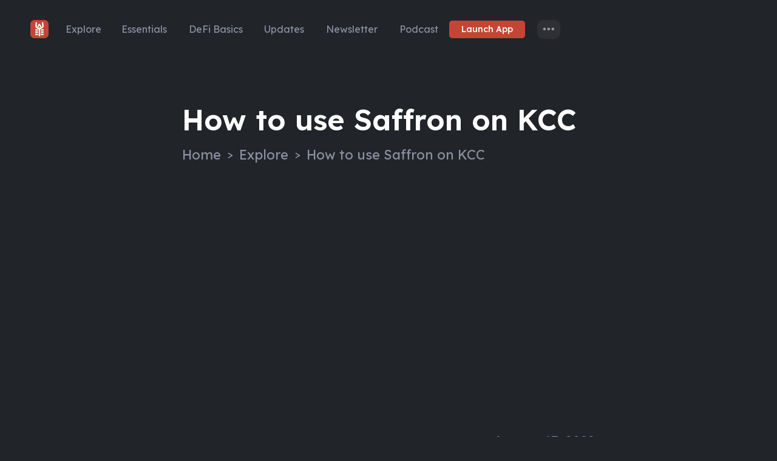

--- FILE ---
content_type: text/html
request_url: https://academy.saffron.finance/articles/using-saffron-v2-on-kcc
body_size: 16690
content:
<!DOCTYPE html><!-- Last Published: Sat Feb 22 2025 00:45:52 GMT+0000 (Coordinated Universal Time) --><html data-wf-domain="academy.saffron.finance" data-wf-page="610c61194f41dcf8dc4095a8" data-wf-site="5d6104c5ad30d3dff532c297" data-wf-collection="610c61194f41dcff954095b4" data-wf-item-slug="using-saffron-v2-on-kcc"><head><meta charset="utf-8"/><title>How to use Saffron on KCC</title><meta content="Zack walks users through using Saffron V2 on KuCoin Community Chain (KCC) and explains the differences between the Insurance and Senior tranches." name="description"/><meta content="How to use Saffron on KCC" property="og:title"/><meta content="Zack walks users through using Saffron V2 on KuCoin Community Chain (KCC) and explains the differences between the Insurance and Senior tranches." property="og:description"/><meta content="https://cdn.prod.website-files.com/60a6021affac6527e72d630a/62560e8e5154d93cd0f2ca79_bridgeKCC.png" property="og:image"/><meta content="How to use Saffron on KCC" property="twitter:title"/><meta content="Zack walks users through using Saffron V2 on KuCoin Community Chain (KCC) and explains the differences between the Insurance and Senior tranches." property="twitter:description"/><meta content="https://cdn.prod.website-files.com/60a6021affac6527e72d630a/62560e8e5154d93cd0f2ca79_bridgeKCC.png" property="twitter:image"/><meta property="og:type" content="website"/><meta content="summary_large_image" name="twitter:card"/><meta content="width=device-width, initial-scale=1" name="viewport"/><link href="https://cdn.prod.website-files.com/5d6104c5ad30d3dff532c297/css/saffronacademy.webflow.2403d4dc8.css" rel="stylesheet" type="text/css"/><link href="https://fonts.googleapis.com" rel="preconnect"/><link href="https://fonts.gstatic.com" rel="preconnect" crossorigin="anonymous"/><script src="https://ajax.googleapis.com/ajax/libs/webfont/1.6.26/webfont.js" type="text/javascript"></script><script type="text/javascript">WebFont.load({  google: {    families: ["Lexend:100,200,300,regular,500,600,700,800,900"]  }});</script><script type="text/javascript">!function(o,c){var n=c.documentElement,t=" w-mod-";n.className+=t+"js",("ontouchstart"in o||o.DocumentTouch&&c instanceof DocumentTouch)&&(n.className+=t+"touch")}(window,document);</script><link href="https://cdn.prod.website-files.com/5d6104c5ad30d3dff532c297/61034beb255bf32262be9d5c_Group%2030.svg" rel="shortcut icon" type="image/x-icon"/><link href="https://cdn.prod.website-files.com/5d6104c5ad30d3dff532c297/61034c6e3e1c0145f4aa5c77_Group%2030%202.svg" rel="apple-touch-icon"/><script type='text/javascript' src='https://platform-api.sharethis.com/js/sharethis.js#property=61034c98c423e90015ebcb0c&product=sop' async='async'></script><link rel="stylesheet" type="text/css" href="https://rileyrichter.github.io/visualdev.fm/blog-with-files/zoom-js/css/zoom.css">

<style>
#content.light-mode {
  background-color: #F5F7FB;
  color: #0F1621;
}
#contant.light-mode a {
}
#content.light-mode path {
}
#content.dark-mode {
  background-color: #21252A;
  color: #ffffff;
}
#content.dark-mode a {
}
#content.dark-mode a.w--current {
}
#content.dark-mode path {
}

#content.light-mode a.tutorial-article-block {
color: #C44536;
}
#content.dark-mode a.nav-links-main:hover {
color: #C44536;
}



#content.light-mode .nav-links-main:hover {
color: #C44536;
transition: 0.5s;
}
#content.dark-mode .nav-links-main:hover {
color: #C44536;
transition: 0.5s;
}
#content.light-mode .content-card-headings {
overflow: hidden;
white-space:nowrap;
text-overflow:ellipsis;
}
#content.dark-mode .content-card-headings {
overflow: hidden;
white-space:nowrap;
text-overflow:ellipsis;
}


#content.dark-mode .darkmode-text {
color: #ffffff;
}
#content.dark-mode .darkmode-text-light {
color: #8E90A2;
}
#content.dark-mode .footer-links {
color: #8E90A2;
}
#content.dark-mode .footer-links:hover {
color: #C44536;
text-decoration: underline;
}
#content.light-mode .footer-links:hover {
color: #C44536;
text-decoration: underline;
}
#content.dark-mode .kebab-dropdown {
background-color: #2E3034;
}
#content.dark-mode .subscribe-bar {
border-color: #8E90A2;
color: #ffffff;
}


#content.dark-mode .nav-menu {
background-color: #21252A;
}
#content.dark-mode .menu-button21 {
background-color: #21252A;
}
#content.dark-mode .menu-button21 {
background-color: #2E3034;
}
#content.dark-mode .darkmode-nav {
background-color: #25262A;
color:#8E90A2
}
#content.dark-mode .podcast-text-block {
color:#8E90A2
}
#content.dark-mode .saffron-text-block {
color:#8E90A2
}
#content.dark-mode .kebab-dropdown {
background-color:#2E3034
}
#content.dark-mode .kebab-dropdown-community {
background-color:#2E3034
}
#content.dark-mode .kebab-links {
color: white;
}
#content.dark-mode .tutorial-article-block a:link {
color:#C44536;
}
#content.dark-mode .tutorial-article-block a:link:hover {
color:#C44536;
text-decoration: underline;
}
#content.dark-mode .tutorial-article-block a:visited {
color:#9C4F46;
}
#content.dark-mode .tutorial-article-block a:visited:hover {
color:#9C4F46;
text-decoration: underline;
}
.tutorial-article-block a:link {
color:#C44536;
}
.tutorial-article-block a:link:hover {
color:#C44536;
text-decoration: underline;
}
.tutorial-article-block a:visited {
color:#9C4F46;
}
.tutorial-article-block a:visited:hover {
color:#9C4F46;
text-decoration: underline;
}

.article-link:current {
overflow: hidden;
white-space:nowrap;
text-overflow:ellipsis;
display:inline-block;
}

.nav-links-main:hover {
color: white;
transition: 0.5s;
}

.footer-links:hover {
text-decoration: underline;
transition: 0.5s;
}

.zoom-overlay {
	background: #21252a;
  opacity: 0;
}

</style></head><body class="blog-post"><div class="navbar-div"><div data-collapse="medium" data-animation="default" data-duration="400" data-easing="ease" data-easing2="ease" role="banner" class="navbar-default w-nav"><nav role="navigation" class="nav-menu w-nav-menu"><a href="/" class="saffron-logo w-nav-brand"><img src="https://cdn.prod.website-files.com/5d6104c5ad30d3dff532c297/609cc1bdaf53a3815dbccb33_SFILogo.svg" loading="lazy" width="30" alt="" class="logo"/></a><link rel="prefetch" href="/"/><a href="/" class="saffron-logo-dropdown w-nav-brand"><img src="https://cdn.prod.website-files.com/5d6104c5ad30d3dff532c297/609cc1bdaf53a3815dbccb33_SFILogo.svg" loading="lazy" width="30" alt="" class="logo"/><h6 class="heading-11">Saffron Academy</h6></a><a href="/explore" class="explore-nav-link nav-links-main w-nav-link">Explore</a><a href="https://academy.saffron.finance/explore?topic=Essentials" class="sfi-essentials-nav-link nav-links-main w-nav-link">Essentials</a><a href="https://academy.saffron.finance/explore?topic=DeFi+Basics" class="defi-basics-nav-link nav-links-main w-nav-link">DeFi Basics</a><a href="https://academy.saffron.finance/explore?topic=Updates" class="updates-nav-link nav-links-main w-nav-link">Updates</a><a href="https://medium.com/saffron-finance" target="_blank" class="newsletter-nav-link nav-links-main w-nav-link">Newsletter</a><a href="https://academy.saffron.finance/#podcast-page-section" class="podcast-nav-link nav-links-main w-nav-link">Podcast</a><div class="menu-button2 w-nav-button"><div class="html-embed-6 w-embed"><svg width="17" height="12" viewBox="0 0 17 12" fill="currentColor" xmlns="http://www.w3.org/2000/svg">
<path d="M1 6H16" stroke="white" stroke-width="2" stroke-linecap="round"/>
<path d="M1 1H16" stroke="white" stroke-width="2" stroke-linecap="round"/>
<path d="M1 11H16" stroke="white" stroke-width="2" stroke-linecap="round"/>
</svg></div></div></nav><div class="div-block-44"><div class="kebab-div"><div data-hover="false" data-delay="0" class="kebab-nav-dropdown w-dropdown"><div class="dropdown-toggle w-dropdown-toggle"><div class="kebab-svg nav-links-main darkmode-text-light w-embed"><svg xmlns="http://www.w3.org/2000/svg" width="30" height="30" viewBox="0 0 26 26" style="fill: currentColor">
<path d="M12 10c-1.1 0-2 .9-2 2s.9 2 2 2 2-.9 2-2-.9-2-2-2zm6 0c-1.1 0-2 .9-2 2s.9 2 2 2 2-.9 2-2-.9-2-2-2zM6 10c-1.1 0-2 .9-2 2s.9 2 2 2 2-.9 2-2-.9-2-2-2z" style="fill: currentColor"></path>
</svg></div></div><nav class="kebab-dropdown w-dropdown-list"><div class="kebab-section kebab-links"><div data-w-id="9d6a5d73-15fc-2e6f-5e26-5448d2b48ece" class="launch-app-kebab"><a href="https://app.saffron.finance/" target="_blank" class="launch-app-kebab-link kebab-active kebab-links w-dropdown-link">Launch App<br/></a><a href="https://app.saffron.finance/" target="_blank" class="launch-app-kebab-icon-link w-inline-block"><div class="launch-app-icon kebab-active w-embed"><svg width="18" height="18" viewBox="0 0 30 30" fill="none" xmlns="http://www.w3.org/2000/svg">
<path d="M14.179 20.6816C14.2085 14.3633 14.2085 14.3633 13.8761 14.3105C12.4831 14.0892 11.5943 13.7564 10.6064 13.0862C9.27925 12.1858 8.45524 10.9573 8.124 9.38512C7.89656 8.30568 7.9761 7.36995 8.41152 6.00224C8.85787 4.60022 8.87113 4.12447 8.48549 3.34763L8.19131 2.75503L9.37274 2.33017C10.7143 1.84771 10.6916 1.84324 11.0394 2.65818C11.3828 3.46307 11.3475 4.67318 10.9427 5.96802C10.536 7.26869 10.4494 7.88253 10.5582 8.69332C10.769 10.265 11.7455 11.2804 13.4716 11.7225C14.4041 11.9614 16.7514 11.9588 17.5802 11.7181C18.4158 11.4753 19.2223 11.0069 19.6348 10.5247C20.5562 9.44788 20.7224 8.06022 20.1541 6.19018C19.6379 4.49171 19.6657 3.03213 20.2291 2.24332C20.3975 2.00764 20.3975 2.00764 21.3395 2.27396C23.0529 2.75837 22.931 2.66231 22.5831 3.25361C22.1787 3.94116 22.191 4.49995 22.6466 6.12412C23.1667 7.97819 23.1194 9.12452 22.4601 10.6436C22.0005 11.7026 20.9121 12.8278 19.8292 13.3637C18.9811 13.7833 17.5262 14.2634 17.1025 14.2634C16.6097 14.2634 16.5596 14.3264 16.6405 14.8444C16.6809 15.104 16.7166 17.9452 16.7197 21.1582L16.7254 27H15.4374H14.1494L14.179 20.6816ZM8.17755 23.7908V22.5873H10.5045H12.8314V23.7908V24.9942H10.5045H8.17755V23.7908ZM18.0551 23.7908V22.5873H20.382H22.7089V23.7908V24.9942H20.382H18.0551V23.7908ZM8.17755 19.8795V18.6761H10.5045H12.8314V19.8795V21.083H10.5045H8.17755V19.8795ZM18.0551 19.8795V18.6761H20.382H22.7089V19.8795V21.083H20.382H18.0551V19.8795ZM8.17755 15.9683V14.7648H10.5045H12.8314V15.9683V17.1718H10.5045H8.17755V15.9683ZM18.0551 15.9683V14.7648H20.382H22.7089V15.9683V17.1718H20.382H18.0551V15.9683ZM16.4531 10.4274C16.1841 9.86199 15.8224 8.97972 15.6493 8.46676L15.3345 7.53412L15.1727 8.1659C14.9789 8.92248 13.8826 11.3575 13.7395 11.3492C13.6841 11.346 13.1805 11.1091 12.6205 10.8227L11.6024 10.302L12.953 7.62173L14.3035 4.94145L15.3524 4.93901L16.4012 4.93657L17.7572 7.60383C18.503 9.07083 19.0995 10.2837 19.0828 10.2991C19.0135 10.3627 17.0378 11.4553 16.992 11.4553C16.9646 11.4553 16.7221 10.9927 16.4531 10.4274Z" fill="currentColor"/>
</svg></div></a></div><div data-w-id="9d6a5d73-15fc-2e6f-5e26-5448d2b48ed4" class="socials-kebab"><a href="#" data-w-id="9d6a5d73-15fc-2e6f-5e26-5448d2b48ed5" class="socials-kebab-link kebab-links w-dropdown-link">Socials<br/></a><a data-w-id="9d6a5d73-15fc-2e6f-5e26-5448d2b48ed8" href="#" class="socials-kebab-link-icon w-inline-block"><div class="socials-icon w-embed"><svg width="18" height="18" viewBox="0 0 30 30" fill="none" xmlns="http://www.w3.org/2000/svg">
<path d="M10.2764 1L23.5 14.9219L10.2764 28.8438L7 25.3944L16.9473 14.9219L7 4.44936L10.2764 1Z" fill="currentColor"/>
</svg></div></a></div><div data-w-id="9d6a5d73-15fc-2e6f-5e26-5448d2b48eda" class="doc-kebab"><a href="https://docs.saffron.finance/" target="_blank" class="docs-kebab-link kebab-links w-dropdown-link">Documentation<br/></a><a href="https://docs.saffron.finance/" target="_blank" class="docs-kebab-icon-link w-inline-block"><div class="docs-icon w-embed"><svg width="18" height="18" viewBox="0 0 30 30" fill="none" xmlns="http://www.w3.org/2000/svg">
<path d="M22.5 27.5C23.163 27.5 23.7989 27.2366 24.2678 26.7678C24.7366 26.2989 25 25.663 25 25V10L17.5 2.5H7.5C6.83696 2.5 6.20107 2.76339 5.73223 3.23223C5.26339 3.70107 5 4.33696 5 5V25C5 25.663 5.26339 26.2989 5.73223 26.7678C6.20107 27.2366 6.83696 27.5 7.5 27.5H22.5ZM16.25 5L22.5 11.25H16.25V5ZM8.75 10H12.5V12.5H8.75V10ZM8.75 15H21.25V17.5H8.75V15ZM8.75 20H21.25V22.5H8.75V20Z" fill="currentColor"/>
</svg></div></a></div><div data-w-id="9d6a5d73-15fc-2e6f-5e26-5448d2b48ee0" class="podcast-kebab"><a href="https://saffronacademy.webflow.io/rework-home-page#podcast-page-section" target="_blank" class="podcast-kebab-link kebab-links w-dropdown-link">Saffron Podcast<br/></a><a href="https://saffronacademy.webflow.io/rework-home-page#podcast-page-section" target="_blank" class="podcast-kebab-icon-link w-inline-block"><div class="podcast-icon w-embed"><svg width="18" height="18" viewBox="0 0 30 30" fill="none" xmlns="http://www.w3.org/2000/svg">
<path d="M15.0127 17.5C16.3934 17.5 17.5127 16.3807 17.5127 15C17.5127 13.6193 16.3934 12.5 15.0127 12.5C13.632 12.5 12.5127 13.6193 12.5127 15C12.5127 16.3807 13.632 17.5 15.0127 17.5Z" fill="currentColor"/>
<path d="M13.7627 27.5H16.2627L16.8877 18.75H13.1377L13.7627 27.5Z" fill="currentColor"/>
<path d="M14.9997 2.5C11.9647 2.51786 9.0398 3.63937 6.77087 5.65526C4.50194 7.67115 3.04398 10.4437 2.66902 13.4556C2.29407 16.4674 3.02775 19.5128 4.73316 22.0235C6.43857 24.5341 8.9992 26.3385 11.9372 27.1L11.7497 24.45C9.5127 23.6796 7.6213 22.1409 6.41168 20.1076C5.20207 18.0742 4.7526 15.6778 5.14317 13.3442C5.53374 11.0107 6.73904 8.89127 8.54485 7.36259C10.3507 5.8339 12.64 4.99501 15.006 4.99501C17.372 4.99501 19.6613 5.8339 21.4671 7.36259C23.2729 8.89127 24.4782 11.0107 24.8688 13.3442C25.2594 15.6778 24.8099 18.0742 23.6003 20.1076C22.3907 22.1409 20.4993 23.6796 18.2622 24.45L18.0747 27.1C21.0137 26.3382 23.575 24.5328 25.2804 22.0208C26.9857 19.5089 27.7185 16.4621 27.3419 13.4494C26.9653 10.4367 25.5051 7.66408 23.2339 5.64918C20.9627 3.63429 18.0358 2.51489 14.9997 2.5Z" fill="currentColor"/>
<path d="M19.15 12.0121C19.3356 12.2771 19.4908 12.5623 19.6125 12.8621C19.7401 13.1639 19.8365 13.4781 19.9 13.7996C19.975 14.1276 20.0128 14.4631 20.0125 14.7996C20.0128 15.1402 19.975 15.4799 19.9 15.8121C19.8365 16.1336 19.7401 16.4478 19.6125 16.7496C19.4908 17.0494 19.3356 17.3346 19.15 17.5996C19.0148 17.7872 18.8687 17.9667 18.7125 18.1371L18.475 21.4121C18.7244 21.298 18.9665 21.1686 19.2 21.0246C20.0106 20.492 20.7074 19.8037 21.25 18.9996C21.5213 18.6076 21.7517 18.1887 21.9375 17.7496C22.1303 17.2947 22.2769 16.8214 22.375 16.3371C22.4688 15.8302 22.5107 15.315 22.5 14.7996C22.4954 14.2913 22.4409 13.7848 22.3375 13.2871C22.1489 12.3342 21.7798 11.4262 21.25 10.6121C20.9804 10.2142 20.675 9.84178 20.3375 9.49961C19.9985 9.15849 19.6258 8.85275 19.225 8.58711C18.8304 8.31628 18.412 8.08198 17.975 7.88711C17.5013 7.71033 17.0115 7.58053 16.5125 7.49961C15.5182 7.29961 14.4942 7.29961 13.5 7.49961C13.0143 7.59836 12.5407 7.74923 12.0875 7.94961C11.6483 8.13538 11.2295 8.36575 10.8375 8.63711C10.4366 8.90275 10.0639 9.20849 9.72495 9.54961C9.36809 9.87316 9.04172 10.2288 8.74995 10.6121C8.20689 11.4234 7.82495 12.3316 7.62495 13.2871C7.53398 13.786 7.49211 14.2926 7.49995 14.7996C7.49912 15.3075 7.54937 15.8142 7.64995 16.3121C7.74801 16.7964 7.89458 17.2697 8.08745 17.7246C8.27321 18.1637 8.50359 18.5826 8.77495 18.9746C9.31919 19.7688 10.0058 20.4554 10.8 20.9996C11.0334 21.1436 11.2755 21.273 11.525 21.3871L11.25 18.1371C11.0937 17.9667 10.9476 17.7872 10.8125 17.5996C10.6268 17.3346 10.4716 17.0494 10.35 16.7496C10.2223 16.4478 10.1259 16.1336 10.0625 15.8121C10.004 15.478 9.98308 15.1384 9.99995 14.7996C9.99542 14.4636 10.029 14.1281 10.1 13.7996C10.1634 13.4781 10.2598 13.1639 10.3875 12.8621C10.5091 12.5623 10.6643 12.2771 10.85 12.0121C11.0327 11.738 11.242 11.4826 11.475 11.2496C11.7005 11.0259 11.9475 10.8249 12.2125 10.6496C12.4775 10.464 12.7626 10.3088 13.0624 10.1871C13.3639 10.0554 13.678 9.95489 13.9999 9.88711C14.665 9.76218 15.3474 9.76218 16.0125 9.88711C16.3344 9.95489 16.6485 10.0554 16.95 10.1871C17.5494 10.4229 18.0909 10.7853 18.5375 11.2496C18.7696 11.48 18.975 11.7358 19.15 12.0121Z" fill="currentColor"/>
</svg></div></a></div><div data-w-id="9d6a5d73-15fc-2e6f-5e26-5448d2b48ee6" class="governance-kebab"><a href="#" data-w-id="9d6a5d73-15fc-2e6f-5e26-5448d2b48ee7" class="governance-kebab-link kebab-links w-dropdown-link">Governance<br/></a><a href="https://academy.saffron.finance/" target="_blank" class="governance-kebab-icon-link w-inline-block"><div class="governance-icon w-embed"><svg width="18" height="18" viewBox="0 0 30 30" fill="none" xmlns="http://www.w3.org/2000/svg">
<path d="M10.2764 1L23.5 14.9219L10.2764 28.8438L7 25.3944L16.9473 14.9219L7 4.44936L10.2764 1Z" fill="currentColor"/>
</svg></div></a></div><div data-w-id="9d6a5d73-15fc-2e6f-5e26-5448d2b48eec" class="portfolio-kebab"><a href="#" data-w-id="9d6a5d73-15fc-2e6f-5e26-5448d2b48eed" class="portfolio-kebab-link kebab-links w-dropdown-link">Portfolio Apps<br/></a><a href="#" class="portfolio-kebab-icon-link w-inline-block"><div class="portfolio-icon w-embed"><svg width="18" height="18" viewBox="0 0 30 30" fill="none" xmlns="http://www.w3.org/2000/svg">
<path d="M10.2764 1L23.5 14.9219L10.2764 28.8438L7 25.3944L16.9473 14.9219L7 4.44936L10.2764 1Z" fill="currentColor"/>
</svg></div></a></div></div><div class="community-section"><div class="return-portfolio kebab"><a data-w-id="9d6a5d73-15fc-2e6f-5e26-5448d2b48ef4" href="#" class="return-kebab-icon-link w-inline-block"><div class="community-icon kebab-links w-embed"><svg width="10" height="15" viewBox="0 0 10 15" fill="none" xmlns="http://www.w3.org/2000/svg">
<path d="M1 14.1953L8 7.93083L1 1.66634" stroke="currentColor" stroke-width="2"/>
</svg></div></a></div><div data-w-id="9d6a5d73-15fc-2e6f-5e26-5448d2b48ef6" class="telegram-kebab-div kebab"><a href="https://t.me/saffronfinance" target="_blank" class="telegram-kebab-link kebab-links w-dropdown-link">Telegram<br/></a><a href="https://t.me/saffronfinance" target="_blank" class="telegram-kebab-icon-link w-inline-block"><div class="telegram-icon kebab-links w-embed"><svg width="19" height="19" viewBox="0 0 19 19" fill="currentColor" xmlns="http://www.w3.org/2000/svg">
<path d="M16.3582 2.94285L2.32193 8.35547C1.36401 8.74022 1.36955 9.2746 2.14618 9.51289L5.74984 10.6371L14.0877 5.37643C14.4819 5.13656 14.8421 5.2656 14.5461 5.52843L7.79076 11.6251H7.78918L7.79076 11.6258L7.54218 15.3403C7.90634 15.3403 8.06705 15.1733 8.2713 14.9762L10.0217 13.2741L13.6626 15.9634C14.3339 16.3331 14.816 16.1431 14.9831 15.3419L17.3731 4.0781C17.6177 3.09722 16.9986 2.6531 16.3582 2.94285Z" fill="currentColor"/>
</svg></div></a></div><div data-w-id="9d6a5d73-15fc-2e6f-5e26-5448d2b48efc" class="discord-kebab-div kebab"><a href="https://discord.gg/pDXpXKY" target="_blank" class="discord-kebab-link kebab-links w-dropdown-link">Discord<br/></a><a href="https://discord.gg/pDXpXKY" target="_blank" class="discord-kebab-icon-link w-inline-block"><div class="discord-icon kebab-links w-embed"><svg width="19" height="19" viewBox="0 0 19 19" fill="none" xmlns="http://www.w3.org/2000/svg">
<path d="M7.59525 8.68555C7.16617 8.68555 6.82812 9.06159 6.82812 9.52076C6.82812 9.97834 7.17408 10.356 7.59525 10.356C8.02354 10.356 8.36158 9.97834 8.36158 9.52076C8.37029 9.0608 8.02354 8.68555 7.59525 8.68555ZM10.3407 8.68555C9.91167 8.68555 9.57363 9.06159 9.57363 9.52076C9.57363 9.97834 9.91958 10.356 10.3407 10.356C10.769 10.356 11.1071 9.97834 11.1071 9.52076C11.1063 9.0608 10.769 8.68555 10.3407 8.68555Z" fill="currentColor"/>
<path d="M13.9951 2.375H3.91637C3.06692 2.375 2.375 3.06692 2.375 3.92429V14.0925C2.375 14.9498 3.06692 15.6418 3.91637 15.6418H12.445L12.0452 14.2492L13.0087 15.1446L13.9183 15.9869L15.5365 17.4167V3.92429C15.5365 3.06692 14.8445 2.375 13.9951 2.375ZM11.0912 12.1972C11.0912 12.1972 10.8205 11.8742 10.5957 11.5868C11.5805 11.3082 11.9565 10.6923 11.9565 10.6923C11.6478 10.8949 11.3549 11.039 11.0912 11.1372C10.7152 11.2939 10.355 11.3992 10.0011 11.4602C9.27912 11.5948 8.61729 11.5575 8.05283 11.4523C7.62454 11.3691 7.25642 11.2488 6.94767 11.1277C6.77508 11.0604 6.58588 10.9788 6.39904 10.8735C6.37608 10.8569 6.35392 10.8506 6.33175 10.8355C6.31592 10.8276 6.30879 10.8205 6.30087 10.8118C6.1655 10.7374 6.09029 10.6851 6.09029 10.6851C6.09029 10.6851 6.45129 11.2868 7.40683 11.5726C7.18121 11.8576 6.90254 12.1972 6.90254 12.1972C5.24083 12.1442 4.60987 11.054 4.60987 11.054C4.60987 8.63233 5.69287 6.66979 5.69287 6.66979C6.77587 5.85675 7.80583 5.87971 7.80583 5.87971L7.88104 5.96996C6.52729 6.36183 5.90267 6.95558 5.90267 6.95558C5.90267 6.95558 6.06892 6.86533 6.34679 6.73787C7.15112 6.38479 7.79 6.28663 8.05363 6.26367C8.09875 6.25654 8.13675 6.24863 8.18187 6.24863C8.64104 6.18846 9.15958 6.17342 9.70029 6.23358C10.4152 6.31671 11.1831 6.52729 11.9645 6.95558C11.9645 6.95558 11.3699 6.39192 10.0914 6.00083L10.1967 5.8805C10.1967 5.8805 11.2274 5.85754 12.3096 6.67058C12.3096 6.67058 13.3926 8.63313 13.3926 11.0548C13.3926 11.054 12.7537 12.1442 11.0912 12.1972Z" fill="currentColor"/>
</svg></div></a></div><div data-w-id="9d6a5d73-15fc-2e6f-5e26-5448d2b48f02" class="twitter-kebab-div kebab"><a href="https://twitter.com/saffronfinance_" target="_blank" class="twitter-kebab-link kebab-links w-dropdown-link">Twitter<br/></a><a href="https://twitter.com/saffronfinance_" target="_blank" class="twitter-kebab-icon-link w-inline-block"><div class="twitter-icon kebab-links w-embed"><svg width="19" height="19" viewBox="0 0 19 19" fill="none" xmlns="http://www.w3.org/2000/svg">
<path d="M15.5415 6.33089C15.5518 6.46943 15.5518 6.60718 15.5518 6.74493C15.5518 10.9606 12.3432 15.8182 6.47928 15.8182C4.6727 15.8182 2.99436 15.2949 1.58203 14.3861C1.83853 14.4154 2.08553 14.4257 2.35232 14.4257C3.84303 14.4257 5.21499 13.9222 6.31145 13.0632C4.90941 13.0339 3.73457 12.1156 3.32924 10.8521C3.52636 10.8814 3.72428 10.9012 3.9317 10.9012C4.21749 10.9012 4.50486 10.8616 4.77166 10.7927C3.30945 10.4966 2.21457 9.21335 2.21457 7.66327V7.62368C2.6397 7.86039 3.13291 8.00843 3.65541 8.02822C2.79645 7.45664 2.23357 6.47893 2.23357 5.37297C2.23357 4.78081 2.39111 4.23772 2.66741 3.76431C4.23728 5.69835 6.59724 6.96264 9.24299 7.10118C9.19391 6.86368 9.16382 6.61747 9.16382 6.37047C9.16382 4.61297 10.5857 3.18164 12.3527 3.18164C13.271 3.18164 14.0999 3.56639 14.6825 4.18864C15.4029 4.0501 16.0933 3.78331 16.706 3.41835C16.4693 4.15856 15.965 4.78081 15.304 5.17585C15.946 5.10618 16.5683 4.92885 17.1399 4.68185C16.706 5.3136 16.1637 5.87647 15.5415 6.33089Z" fill="currentColor"/>
</svg></div></a></div><div data-w-id="9d6a5d73-15fc-2e6f-5e26-5448d2b48f08" class="github-kebab-div kebab"><a href="https://github.com/saffron-finance/saffron" target="_blank" class="github-kebab-link kebab-links w-dropdown-link">Github<br/></a><a href="https://github.com/saffron-finance/saffron" target="_blank" class="github-kebab-icon-link w-inline-block"><div class="github-icon kebab-links w-embed"><svg width="19" height="19" viewBox="0 0 19 19" fill="none" xmlns="http://www.w3.org/2000/svg">
<path fill-rule="evenodd" clip-rule="evenodd" d="M9.52108 1.58398C5.15979 1.58398 1.625 5.11878 1.625 9.48007C1.625 12.9682 3.88679 15.9282 7.02496 16.9732C7.42 17.0444 7.5625 16.8014 7.5625 16.5924C7.5625 16.4048 7.55617 15.9076 7.55379 15.2497C5.35692 15.7263 4.893 14.1905 4.893 14.1905C4.53517 13.2785 4.01663 13.0354 4.01663 13.0354C3.30017 12.5454 4.07125 12.5565 4.07125 12.5565C4.8645 12.6119 5.28013 13.3703 5.28013 13.3703C5.98471 14.5768 7.12946 14.2285 7.57754 14.0266C7.64958 13.516 7.85542 13.1677 8.08025 12.9705C6.3275 12.7718 4.4845 12.0942 4.4845 9.06761C4.4845 8.20707 4.79246 7.5009 5.29517 6.9499C5.21521 6.74961 4.94208 5.94607 5.37354 4.8599C5.37354 4.8599 6.03617 4.64694 7.54429 5.66819C8.17604 5.49323 8.84975 5.40536 9.52029 5.40219C10.1924 5.40536 10.8669 5.49323 11.4963 5.66819C13.0052 4.64615 13.667 4.8599 13.667 4.8599C14.0985 5.94607 13.8278 6.74961 13.7454 6.9499C14.2521 7.5009 14.5561 8.20628 14.5561 9.06761C14.5561 12.1021 12.7115 12.7687 10.9524 12.9642C11.2335 13.208 11.4868 13.6894 11.4868 14.4256C11.4868 15.4817 11.4773 16.3335 11.4773 16.5924C11.4773 16.8038 11.6182 17.0492 12.0212 16.9716C15.1578 15.925 17.4172 12.9674 17.4172 9.48007C17.4172 5.11878 13.8824 1.58398 9.52108 1.58398Z" fill="currentColor"/>
</svg></div></a></div><div data-w-id="9d6a5d73-15fc-2e6f-5e26-5448d2b48f0e" class="medium-kebab-div kebab"><a href="https://medium.com/saffron-finance" target="_blank" class="medium-kebab-link kebab-links w-dropdown-link">Medium<br/></a><a href="https://medium.com/saffron-finance" target="_blank" class="medium-kebab-icon-link w-inline-block"><div class="medium-icon kebab-links w-embed"><svg width="19" height="19" viewBox="0 0 19 19" fill="none" xmlns="http://www.w3.org/2000/svg">
<path d="M15.8333 2.375H3.16667C2.9567 2.375 2.75534 2.45841 2.60687 2.60687C2.45841 2.75534 2.375 2.9567 2.375 3.16667V15.8333C2.375 16.0433 2.45841 16.2447 2.60687 16.3931C2.75534 16.5416 2.9567 16.625 3.16667 16.625H15.8333C16.0433 16.625 16.2447 16.5416 16.3931 16.3931C16.5416 16.2447 16.625 16.0433 16.625 15.8333V3.16667C16.625 2.9567 16.5416 2.75534 16.3931 2.60687C16.2447 2.45841 16.0433 2.375 15.8333 2.375ZM14.2136 5.75146L13.4488 6.48375C13.4165 6.50839 13.3916 6.54143 13.3768 6.57926C13.362 6.6171 13.3579 6.65828 13.3649 6.69829V12.0824C13.3579 12.1224 13.362 12.1636 13.3768 12.2014C13.3916 12.2393 13.4165 12.2723 13.4488 12.297L14.1946 13.03V13.1915H10.4413V13.03L11.2148 12.2795C11.2915 12.2035 11.2915 12.1806 11.2915 12.065V7.71242L9.14138 13.1718H8.85004L6.34758 7.71242V11.3715C6.3377 11.4475 6.3451 11.5248 6.36922 11.5976C6.39335 11.6704 6.43358 11.7368 6.48692 11.7919L7.49313 13.0118V13.1725H4.63996V13.0118L5.64617 11.7919C5.69913 11.7368 5.73846 11.6701 5.761 11.5971C5.78355 11.5241 5.78868 11.4468 5.776 11.3715V7.14083C5.78192 7.08292 5.77411 7.02443 5.7532 6.9701C5.7323 6.91577 5.69888 6.86713 5.65567 6.82812L4.76108 5.75146V5.59075H7.53667L9.68208 10.2956L11.5678 5.59075H14.2144V5.75146H14.2136Z" fill="currentColor"/>
</svg></div></a></div><div data-w-id="9d6a5d73-15fc-2e6f-5e26-5448d2b48f14" class="youtube-kebab-div kebab"><a href="https://www.youtube.com/channel/UCk_ZDXcc9Z56p9HWp7tFArA" target="_blank" class="youtube-kebab-link kebab-links w-dropdown-link">Youtube<br/></a><a href="https://www.youtube.com/channel/UCk_ZDXcc9Z56p9HWp7tFArA" target="_blank" class="youtube-icon-link w-inline-block"><div class="youtube-icon kebab-links w-embed"><svg width="19" height="19" viewBox="0 0 19 19" fill="none" xmlns="http://www.w3.org/2000/svg">
<path d="M17.0964 5.70303C17.0063 5.36848 16.83 5.06337 16.5853 4.81808C16.3406 4.57279 16.0359 4.39588 15.7015 4.30495C14.4618 3.96453 9.50197 3.95899 9.50197 3.95899C9.50197 3.95899 4.54297 3.95345 3.30243 4.27882C2.96829 4.37394 2.6642 4.55336 2.41938 4.79985C2.17455 5.04634 1.9972 5.35163 1.90435 5.68641C1.57739 6.92616 1.57422 9.49749 1.57422 9.49749C1.57422 9.49749 1.57105 12.0815 1.89564 13.3086C2.07772 13.987 2.6121 14.523 3.29135 14.7059C4.54376 15.0463 9.4901 15.0518 9.4901 15.0518C9.4901 15.0518 14.4499 15.0574 15.6896 14.7328C16.0241 14.642 16.3291 14.4655 16.5744 14.2207C16.8198 13.9759 16.997 13.6713 17.0885 13.3371C17.4163 12.0981 17.4186 9.52757 17.4186 9.52757C17.4186 9.52757 17.4345 6.94278 17.0964 5.70303ZM7.91547 11.8796L7.91943 7.12962L12.0416 9.50857L7.91547 11.8796Z" fill="currentColor"/>
</svg></div></a></div></div><div class="governance-section"><div class="return-governance kebab"><a data-w-id="9d6a5d73-15fc-2e6f-5e26-5448d2b48f1c" href="#" class="return-kebab-icon-link w-inline-block"><div class="community-icon kebab-links w-embed"><svg width="10" height="15" viewBox="0 0 10 15" fill="none" xmlns="http://www.w3.org/2000/svg">
<path d="M1 14.1953L8 7.93083L1 1.66634" stroke="currentColor" stroke-width="2"/>
</svg></div></a></div><div data-w-id="9d6a5d73-15fc-2e6f-5e26-5448d2b48f1e" class="governance-forum-div kebab"><a href="https://gov.saffron.finance/" target="_blank" class="governance-forum-link kebab-links w-dropdown-link">Governance Forum<br/></a><a href="https://gov.saffron.finance/" target="_blank" class="governance-forum-icon-link w-inline-block"><div class="forum-icon kebab-links w-embed"><svg width="18" height="18" viewBox="0 0 30 30" fill="none" xmlns="http://www.w3.org/2000/svg">
<path d="M16.25 17.5H20.625C21.6588 17.5 22.5 16.6587 22.5 15.625V4.375C22.5 3.34125 21.6588 2.5 20.625 2.5H4.375C3.34125 2.5 2.5 3.34125 2.5 4.375V22.5L9.16625 17.5H16.25ZM5 17.375L5.1925 17.355L5 17.5V17.375Z" fill="currentColor"/>
<path d="M25.625 10H25V17.5013C25 18.8763 23.8837 19.9925 22.5125 20H10V20.625C10 21.6587 10.8412 22.5 11.875 22.5H20.8337L27.5 27.5V11.875C27.5 10.8412 26.6588 10 25.625 10Z" fill="currentColor"/>
</svg></div></a></div><div data-w-id="9d6a5d73-15fc-2e6f-5e26-5448d2b48f24" class="vote-div kebab"><a href="https://www.youtube.com/channel/UCk_ZDXcc9Z56p9HWp7tFArA" target="_blank" class="vote-kebab-link kebab-links w-dropdown-link">Vote<br/></a><a href="https://vote.saffron.finance/#/" target="_blank" class="vote-kebab-icon-link w-inline-block"><div class="vote-icon kebab-links-copy w-embed"><svg width="18" height="18" viewBox="0 0 30 30" fill="none" xmlns="http://www.w3.org/2000/svg">
<path d="M7.5 26.25H3.75C3.41848 26.25 3.10054 26.1183 2.86612 25.8839C2.6317 25.6495 2.5 25.3315 2.5 25V15C2.5 14.6685 2.6317 14.3505 2.86612 14.1161C3.10054 13.8817 3.41848 13.75 3.75 13.75H7.5C7.83152 13.75 8.14946 13.8817 8.38388 14.1161C8.6183 14.3505 8.75 14.6685 8.75 15V25C8.75 25.3315 8.6183 25.6495 8.38388 25.8839C8.14946 26.1183 7.83152 26.25 7.5 26.25ZM16.25 26.25H12.5C12.1685 26.25 11.8505 26.1183 11.6161 25.8839C11.3817 25.6495 11.25 25.3315 11.25 25V3.75C11.25 3.41848 11.3817 3.10054 11.6161 2.86612C11.8505 2.6317 12.1685 2.5 12.5 2.5H16.25C16.5815 2.5 16.8995 2.6317 17.1339 2.86612C17.3683 3.10054 17.5 3.41848 17.5 3.75V25C17.5 25.3315 17.3683 25.6495 17.1339 25.8839C16.8995 26.1183 16.5815 26.25 16.25 26.25ZM25 26.25H21.25C20.9185 26.25 20.6005 26.1183 20.3661 25.8839C20.1317 25.6495 20 25.3315 20 25V11.25C20 10.9185 20.1317 10.6005 20.3661 10.3661C20.6005 10.1317 20.9185 10 21.25 10H25C25.3315 10 25.6495 10.1317 25.8839 10.3661C26.1183 10.6005 26.25 10.9185 26.25 11.25V25C26.25 25.3315 26.1183 25.6495 25.8839 25.8839C25.6495 26.1183 25.3315 26.25 25 26.25Z" fill="currentColor"/>
</svg></div></a></div></div><div class="portfolio-section"><div class="return-portfolio kebab"><a data-w-id="9d6a5d73-15fc-2e6f-5e26-5448d2b48f2c" href="#" class="return-kebab-icon-link w-inline-block"><div class="community-icon kebab-links w-embed"><svg width="10" height="15" viewBox="0 0 10 15" fill="none" xmlns="http://www.w3.org/2000/svg">
<path d="M1 14.1953L8 7.93083L1 1.66634" stroke="currentColor" stroke-width="2"/>
</svg></div></a></div><div data-w-id="9d6a5d73-15fc-2e6f-5e26-5448d2b48f2e" class="portion-kebab-div kebab"><a href="https://portion.io/" target="_blank" class="portion-kebab-link kebab-links w-dropdown-link">Portion<br/></a><a href="https://portion.io/" target="_blank" class="portion-kebab-icon-link w-inline-block"><div class="portion-icon kebab-links w-embed"><svg width="18" height="18" viewBox="0 0 25 20" fill="none" xmlns="http://www.w3.org/2000/svg">
<g clip-path="url(#clip0_1402_31)">
<path d="M24.3968 18.0832C24.2153 18.004 24.0146 17.9788 23.819 18.0109L21.0247 0H3.82992L1.23181 17.9964C1.0356 17.9526 0.830752 17.9677 0.643151 18.0398C0.42402 18.1248 0.241577 18.2833 0.127285 18.4879C0.0129921 18.6925 -0.0259852 18.9304 0.0170743 19.1606C0.0601339 19.3907 0.182531 19.5987 0.363158 19.7486C0.543786 19.8986 0.77132 19.9811 1.00652 19.9819C1.20237 19.9821 1.39401 19.9253 1.55795 19.8187C1.72189 19.7121 1.85101 19.5601 1.92949 19.3816C2.03472 19.1459 2.0439 18.8789 1.9551 18.6366C1.86629 18.3944 1.68644 18.196 1.45347 18.0832L8.18312 7.63834L12.1802 14.3797H12.1439C11.9232 14.463 11.7389 14.6209 11.6233 14.8257C11.5076 15.0305 11.468 15.2693 11.5113 15.5002C11.5546 15.7312 11.678 15.9396 11.8601 16.0892C12.0421 16.2387 12.2712 16.3198 12.5072 16.3183C12.6313 16.3177 12.7542 16.2957 12.8706 16.2532C12.9945 16.2056 13.1077 16.1341 13.2037 16.0428C13.2997 15.9515 13.3766 15.8421 13.43 15.7211C13.4834 15.6001 13.5121 15.4698 13.5147 15.3376C13.5172 15.2055 13.4934 15.0741 13.4447 14.9512C13.3981 14.8283 13.3271 14.7159 13.236 14.6209C13.1448 14.5258 13.0354 14.45 12.9142 14.3978L12.8343 14.3725L16.8205 7.55877L23.5974 18.0832C23.3917 18.1781 23.224 18.3391 23.1214 18.5403C23.0188 18.7415 22.9872 18.9713 23.0317 19.1925C23.0761 19.4138 23.1941 19.6138 23.3666 19.7602C23.539 19.9067 23.756 19.9911 23.9825 20C24.1068 19.9989 24.2299 19.9756 24.3459 19.9313C24.4697 19.8836 24.5828 19.8121 24.6789 19.7209C24.7749 19.6297 24.8519 19.5205 24.9055 19.3996C25.0112 19.1577 25.0172 18.884 24.922 18.6377C24.8268 18.3914 24.6382 18.1923 24.3968 18.0832ZM20.4833 0.426763L16.8023 6.75949L12.718 0.423146L20.4833 0.426763ZM8.19766 6.84629L4.36045 0.415913H12.3546L8.19766 6.84629ZM1.24635 18.4448C1.31763 18.4755 1.38207 18.5199 1.43593 18.5755C1.48979 18.6312 1.53198 18.6969 1.56005 18.7689C1.58812 18.841 1.60151 18.9179 1.59943 18.9951C1.59735 19.0723 1.57985 19.1484 1.54795 19.2188C1.51783 19.2904 1.47373 19.3553 1.4182 19.4098C1.36267 19.4642 1.29682 19.5072 1.22448 19.5361C1.15213 19.5651 1.07473 19.5794 0.996768 19.5783C0.918807 19.5773 0.841839 19.5608 0.770332 19.5298C0.627461 19.4661 0.515304 19.3493 0.457832 19.2043C0.429717 19.1324 0.41616 19.0557 0.41794 18.9785C0.41972 18.9013 0.436802 18.8253 0.468204 18.7547C0.499607 18.6841 0.54471 18.6204 0.600924 18.5672C0.657138 18.5141 0.723354 18.4725 0.795768 18.4448C0.862651 18.4177 0.934309 18.4042 1.00652 18.4051C1.06207 18.4044 1.11734 18.4129 1.17004 18.4304V18.5172L1.20638 18.4448H1.24635ZM1.84228 16.6727L4.13152 0.820976L7.94693 7.23327L1.84228 16.6727ZM12.3256 1.23327V13.7722L8.43748 7.23327L12.3256 1.23327ZM13.0814 15.1139C13.1372 15.2593 13.1329 15.4207 13.0696 15.563C13.0063 15.7052 12.8891 15.8168 12.7434 15.8734C12.6035 15.9106 12.4547 15.8951 12.3255 15.83C12.1963 15.7648 12.0958 15.6545 12.0432 15.5202C11.9905 15.3859 11.9895 15.237 12.0403 15.102C12.091 14.967 12.19 14.8554 12.3183 14.7884C12.4643 14.7329 12.6265 14.7371 12.7695 14.8001C12.9124 14.8631 13.0245 14.9798 13.0814 15.1248V15.1139ZM12.7362 13.7432V1.22242L16.5588 7.15371L12.7362 13.7432ZM17.0567 7.15371L20.7304 0.835443L23.1868 16.6618L17.0567 7.15371ZM24.5312 19.2297C24.4849 19.3366 24.4076 19.4274 24.3093 19.4905C24.2109 19.5535 24.0958 19.5859 23.9788 19.5836C23.8619 19.5813 23.7482 19.5443 23.6524 19.4774C23.5567 19.4105 23.4831 19.3167 23.4411 19.208C23.384 19.0626 23.3871 18.9007 23.4498 18.7576C23.5125 18.6146 23.6296 18.5021 23.7754 18.4448H23.8299L23.9026 18.557L23.8808 18.4304C23.9866 18.4098 24.096 18.4186 24.1971 18.4556C24.2983 18.4927 24.3872 18.5567 24.4543 18.6406C24.5214 18.7246 24.5641 18.8253 24.5776 18.9317C24.5912 19.0381 24.5751 19.1462 24.5312 19.2441V19.2297Z" fill="currentColor"/>
</g>
<defs>
<clipPath id="clip0_1402_31">
<rect width="25" height="20" fill="white"/>
</clipPath>
</defs>
</svg></div></a></div><div data-w-id="9d6a5d73-15fc-2e6f-5e26-5448d2b48f34" class="kogecoin-kebab-div kebab"><a href="https://kogecoin.io/" target="_blank" class="kogecoin-kebab-link kebab-links w-dropdown-link">Kogecoin<br/></a><a href="https://kogecoin.io/" target="_blank" class="kogecoin-kebab-icon-link w-inline-block"><div class="kogecoin-icon kebab-links w-embed"><svg width="22" height="12" viewBox="0 0 30 20" fill="none" xmlns="http://www.w3.org/2000/svg">
<path d="M17.81 16.533L16.7612 15.4805L15.1606 17.0811C15.0981 17.1435 15.0134 17.1785 14.9251 17.1785C14.8368 17.1785 14.752 17.1435 14.6895 17.0811L13.0993 15.4908L12.0498 16.5411L14.9251 19.4156L17.81 16.533Z" fill="currentColor"/>
<path d="M4.41956 13.015H4.81286V11.4878L2.18127 9.92495C2.12544 9.89185 2.07929 9.84467 2.04744 9.78812C2.0156 9.73158 1.99917 9.66765 1.9998 9.60276L2.05387 4.2344C2.05451 4.16928 2.0723 4.10548 2.10546 4.04943C2.13862 3.99339 2.18597 3.94708 2.24274 3.91517L6.07051 1.76723C6.1272 1.7354 6.19127 1.71906 6.25628 1.71984C6.32128 1.72062 6.38494 1.7385 6.44085 1.77168L8.33399 2.89601L9.35019 1.87981L6.09421 0L0 3.52262V6.62083L0.975459 5.64463V11.0611L4.41956 13.015Z" fill="currentColor"/>
<path d="M6.24652 2.51855L2.79279 4.45614L2.74316 9.39714L4.81703 10.6266V6.57149C4.81695 6.52282 4.82645 6.47462 4.84501 6.42963C4.86356 6.38464 4.8908 6.34375 4.92517 6.30929L7.79378 3.43698L6.24652 2.51855Z" fill="currentColor"/>
<path d="M20.5674 1.92574L21.5843 2.94267L23.5589 1.76946C23.6148 1.73627 23.6785 1.71839 23.7435 1.71761C23.8085 1.71683 23.8726 1.73318 23.9293 1.76501L27.757 3.91295C27.8138 3.94485 27.8612 3.99117 27.8943 4.04721C27.9275 4.10326 27.9453 4.16706 27.9459 4.23218L28 9.60053C28.0006 9.66543 27.9842 9.72935 27.9523 9.7859C27.9205 9.84245 27.8743 9.88963 27.8185 9.92273L25.0558 11.5633V13.0128H25.5795L29.0236 11.0589V5.64463L29.9998 6.62083V3.52262L23.9071 0L20.5674 1.92574Z" fill="currentColor"/>
<path d="M27.2576 9.3964L27.208 4.4554L23.7535 2.51855L22.124 3.48587L24.9474 6.30929C24.9818 6.34375 25.0091 6.38464 25.0276 6.42963C25.0462 6.47462 25.0557 6.52282 25.0556 6.57149V10.7044L27.2576 9.3964Z" fill="currentColor"/>
<path d="M19.9088 17.5845L24.3173 13.1761V6.72486L19.7555 2.16309H10.1165L5.55469 6.72486V13.1761L9.96314 17.5845L12.5762 14.9692L12.1155 14.5085C12.0605 14.4537 12.0264 14.3813 12.0191 14.3039C12.0118 14.2266 12.0318 14.1491 12.0755 14.0849L14.6501 10.3075C14.6807 10.2626 14.7217 10.2258 14.7698 10.2004C14.8178 10.175 14.8713 10.1617 14.9256 10.1617C14.9799 10.1617 15.0334 10.175 15.0815 10.2004C15.1295 10.2258 15.1706 10.2626 15.2011 10.3075L17.775 14.0849C17.8187 14.1491 17.8387 14.2266 17.8314 14.3039C17.8241 14.3813 17.79 14.4537 17.735 14.5085L17.2854 14.9618L19.9088 17.5845ZM19.8385 11.3066C19.9935 11.3066 20.145 11.3526 20.2738 11.4387C20.4027 11.5248 20.5031 11.6472 20.5624 11.7904C20.6218 11.9336 20.6373 12.0911 20.607 12.2431C20.5768 12.3951 20.5022 12.5348 20.3926 12.6444C20.283 12.754 20.1434 12.8286 19.9913 12.8588C19.8393 12.8891 19.6818 12.8735 19.5386 12.8142C19.3954 12.7549 19.273 12.6545 19.1869 12.5256C19.1008 12.3967 19.0548 12.2452 19.0548 12.0903C19.0548 11.9873 19.0751 11.8853 19.1146 11.7902C19.154 11.6951 19.2118 11.6087 19.2846 11.5359C19.3575 11.4631 19.4439 11.4054 19.5391 11.3661C19.6343 11.3267 19.7362 11.3065 19.8392 11.3066H19.8385ZM9.56763 11.3066C9.77119 11.3129 9.96432 11.3982 10.1061 11.5444C10.2479 11.6906 10.3272 11.8862 10.3272 12.0899C10.3272 12.2935 10.2479 12.4892 10.1061 12.6354C9.96432 12.7816 9.77119 12.8669 9.56763 12.8731C9.36406 12.8669 9.17093 12.7816 9.02915 12.6354C8.88738 12.4892 8.80809 12.2935 8.80809 12.0899C8.80809 11.8862 8.88738 11.6906 9.02915 11.5444C9.17093 11.3982 9.36406 11.3129 9.56763 11.3066Z" fill="currentColor"/>
</svg></div></a></div></div></nav></div></div><a href="https://app.saffron.finance/" target="_blank" class="register-button w-button">Launch App</a></div><div class="menu-button2 w-nav-button"><div class="html-embed-6 w-embed"><svg width="17" height="12" viewBox="0 0 17 12" fill="currentColor" xmlns="http://www.w3.org/2000/svg">
<path d="M1 6H16" stroke="white" stroke-width="2" stroke-linecap="round"/>
<path d="M1 1H16" stroke="white" stroke-width="2" stroke-linecap="round"/>
<path d="M1 11H16" stroke="white" stroke-width="2" stroke-linecap="round"/>
</svg></div></div><a href="/" class="link-block-5 w-inline-block"><img src="https://cdn.prod.website-files.com/5d6104c5ad30d3dff532c297/609cc1bdaf53a3815dbccb33_SFILogo.svg" loading="lazy" width="30" alt="" class="logo"/><h6 class="heading-11">Saffron Academy</h6></a></div></div><div class="tutorial-heading-section"><div class="tutorial-container w-container"><div class="tutorial-heading-div"><div class="div-block-29"><div class="tutorial-heading-title-div"><h1 class="tutorial-title darkmode-text">How to use Saffron on KCC</h1><div class="date-and-filter-div"><div class="date">March 31, 2022</div></div></div></div><div class="breadcrumb-div"><a href="/" class="home-link darkmode-light-text">Home</a><link rel="prefetch" href="/"/><div class="text-block-3 darkmode-light-text">&gt;</div><a href="/explore" class="tutorials-link darkmode-light-text">Explore</a><link rel="prefetch" href="/explore"/><div class="text-block-4 darkmode-light-text">&gt;</div><a href="/articles/using-saffron-v2-on-kcc" aria-current="page" class="article-link darkmode-light-text w--current">How to use Saffron on KCC</a></div></div><div class="article-video-div"><img alt="" loading="lazy" width="680" src="https://cdn.prod.website-files.com/60a6021affac6527e72d630a/62560e8e5154d93cd0f2ca79_bridgeKCC.png" class="w-condition-invisible"/><div style="padding-top:56.20608899297424%" class="video-3 w-video w-embed"><iframe class="embedly-embed" src="//cdn.embedly.com/widgets/media.html?src=https%3A%2F%2Fwww.youtube.com%2Fembed%2FyH5iyM2ym5k%3Ffeature%3Doembed&display_name=YouTube&url=https%3A%2F%2Fwww.youtube.com%2Fwatch%3Fv%3DyH5iyM2ym5k&image=https%3A%2F%2Fi.ytimg.com%2Fvi%2FyH5iyM2ym5k%2Fhqdefault.jpg&key=96f1f04c5f4143bcb0f2e68c87d65feb&type=text%2Fhtml&schema=youtube" width="854" height="480" scrolling="no" title="YouTube embed" frameborder="0" allow="autoplay; fullscreen" allowfullscreen="true"></iframe></div></div><div class="bottom-video-menu"><div class="share-div"><div class="w-embed"><!-- ShareThis BEGIN --><div class="sharethis-inline-share-buttons"></div><!-- ShareThis END --></div></div><div class="date-div"><div class="date-block">August 17, 2022</div></div></div></div></div><div class="tutorial-article-section"><div class="tutorial-article-container w-container"><div class="tutorials-article-div"><div class="tabs-div"><div data-duration-in="300" data-duration-out="100" data-current="Article Tab" data-easing="ease" class="tabs w-tabs"><div class="tabs-menu w-tab-menu"><a data-w-tab="Article Tab" class="article-tab w-inline-block w-tab-link w--current"><div class="tutorial-tab-text-block">Article</div></a><a data-w-tab="Transciption Tab" class="transcription-tab w-inline-block w-condition-invisible w-tab-link"><div class="transcription-tab-text-block">Transcription</div></a></div><div class="tabs-content w-tab-content"><div data-w-tab="Article Tab" class="w-tab-pane w--tab-active"><div data-action="zoom" class="tutorial-article-block darkmode-text w-richtext"><p>Zack walks users through using Saffron V2 on KuCoin Community Chain (KCC) and explains the differences between the Insurance and Senior tranches.</p></div></div><div data-w-tab="Transciption Tab" class="w-tab-pane"><div class="transcription-text w-dyn-bind-empty w-richtext"></div></div></div></div><a data-w-id="0fee4cc7-55b6-3cfa-566a-a80a6b48ef9a" href="#" class="subscribe-end-button w-button">Subscribe</a></div></div><div class="tags-div"><div class="text-block-16">Tags : </div><div class="w-dyn-list"><div role="list" class="collection-list-2 w-dyn-items w-row"><div role="listitem" class="collection-item-3 w-dyn-item w-col w-col-6"><div class="tags">Learning</div></div><div role="listitem" class="collection-item-3 w-dyn-item w-col w-col-6"><div class="tags">DeFi</div></div><div role="listitem" class="collection-item-3 w-dyn-item w-col w-col-6"><div class="tags">Crypto</div></div><div role="listitem" class="collection-item-3 w-dyn-item w-col w-col-6"><div class="tags">Saffron</div></div></div></div></div><div class="return-button-div"><a href="/explore" class="begin-exploring-button w-button">Return to Explore</a><link rel="prefetch" href="/explore"/></div></div></div><div class="footer-section"><div class="footer-container w-container"><div class="footer-div"><div class="company-div"><div class="company-logo-div"><img src="https://cdn.prod.website-files.com/5d6104c5ad30d3dff532c297/609cc1bdaf53a3815dbccb33_SFILogo.svg" loading="lazy" alt="" class="company-logo"/><h1 class="company-title">Academy | Saffron Finance</h1></div><div class="company-trademark darkmode-text-light">© Saffron Finance 2025</div></div><div class="company-links-div"><h1 class="company-links-header">Saffron</h1><a href="http://saffron.finance" target="_blank" class="footer-home-link footer-links">Home Page</a><a href="https://github.com/saffron-finance" target="_blank" class="footer-github-link footer-links">Github</a><a href="https://messari.io/asset/saffron/profile" target="_blank" class="footer-messari-link footer-links">Messari Profile</a><a href="https://coinmarketcap.com/currencies/saffron-finance/" target="_blank" class="footer-coinmarket-link footer-links">CoinMarketCap</a></div><div class="social-links-div"><h1 class="social-links-header">Social</h1><a href="https://t.me/saffronfinance" target="_blank" class="footer-telegram-link footer-links">Telegram</a><a href="https://twitter.com/saffronfinance_" target="_blank" class="footer-twitter-link footer-links">Twitter</a><a href="https://discord.gg/pDXpXKY" target="_blank" class="footer-discord-link footer-links">Discord</a><a href="https://medium.com/saffron-finance" target="_blank" class="footer-medium-link footer-links">Medium</a><a href="https://www.youtube.com/channel/UCk_ZDXcc9Z56p9HWp7tFArA" target="_blank" class="footer-youtube-link footer-links">Youtube</a></div></div></div></div><div class="modal-wrapper"><div class="sign-up-form w-form"><div class="form-upper"><div data-w-id="4911751d-184c-0e15-f421-241d6c3ba8fc" class="close-subscribe-modal"><div class="html-embed-4 w-embed"><svg xmlns="http://www.w3.org/2000/svg" width="40" height="40" viewBox="0 0 24 24" style="fill: rgba(255, 255, 255, 1);transform: ;msFilter:;">
<path d="m16.192 6.344-4.243 4.242-4.242-4.242-1.414 1.414L10.535 12l-4.242 4.242 1.414 1.414 4.242-4.242 4.243 4.242 1.414-1.414L13.364 12l4.242-4.242z"></path>
</svg></div></div><h1 class="heading">Subscribe to our newsletter!</h1><p class="paragraph">Never miss out on a new tutorial, article, or dev update</p></div><form id="email-form" name="email-form" data-name="Email Form" action="https://gmail.us5.list-manage.com/subscribe/post?u=8b5138cef22a896dddeacf1c7&amp;amp;id=0c5c239921" method="post" class="form-2" data-wf-page-id="610c61194f41dcf8dc4095a8" data-wf-element-id="0f97d10a-ac91-c7e9-cbff-bfc96aeccdc1"><label for="email" class="field-label-4">Please enter your Email address here!</label><input class="text-field w-input" maxlength="256" name="email" data-name="Email" placeholder="Email Address" type="email" id="email" required=""/><div class="div-block-30"><input type="submit" data-wait="Please wait..." class="submit-button-modal w-button" value="Subscribe"/><a data-w-id="1436acda-ef25-e330-afc3-5b5e59732ed2" href="#" class="button w-button">Close</a></div></form><div class="success-message-2 w-form-done"><div class="text-block-12">Thank you for joining the Saffron newsletter!</div><a data-w-id="4ca00a94-0659-2d94-8045-cf3f3787e7dc" href="#" class="close-button-modal w-button">Close</a></div><div class="error-message-2 w-form-fail"><div class="text-block-13">Something went wrong, please try again!</div></div></div></div><script src="https://d3e54v103j8qbb.cloudfront.net/js/jquery-3.5.1.min.dc5e7f18c8.js?site=5d6104c5ad30d3dff532c297" type="text/javascript" integrity="sha256-9/aliU8dGd2tb6OSsuzixeV4y/faTqgFtohetphbbj0=" crossorigin="anonymous"></script><script src="https://cdn.prod.website-files.com/5d6104c5ad30d3dff532c297/js/webflow.a9c0f5db.fbe0d60644a8e4cc.js" type="text/javascript"></script><script src="https://rileyrichter.github.io/visualdev.fm/blog-with-files/zoom-js/js/bootstrapmin.js"></script>
<script src="https://rileyrichter.github.io/visualdev.fm/blog-with-files/zoom-js/js/zoom.js"></script></body></html>

--- FILE ---
content_type: text/css
request_url: https://cdn.prod.website-files.com/5d6104c5ad30d3dff532c297/css/saffronacademy.webflow.2403d4dc8.css
body_size: 22751
content:
html {
  -webkit-text-size-adjust: 100%;
  -ms-text-size-adjust: 100%;
  font-family: sans-serif;
}

body {
  margin: 0;
}

article, aside, details, figcaption, figure, footer, header, hgroup, main, menu, nav, section, summary {
  display: block;
}

audio, canvas, progress, video {
  vertical-align: baseline;
  display: inline-block;
}

audio:not([controls]) {
  height: 0;
  display: none;
}

[hidden], template {
  display: none;
}

a {
  background-color: #0000;
}

a:active, a:hover {
  outline: 0;
}

abbr[title] {
  border-bottom: 1px dotted;
}

b, strong {
  font-weight: bold;
}

dfn {
  font-style: italic;
}

h1 {
  margin: .67em 0;
  font-size: 2em;
}

mark {
  color: #000;
  background: #ff0;
}

small {
  font-size: 80%;
}

sub, sup {
  vertical-align: baseline;
  font-size: 75%;
  line-height: 0;
  position: relative;
}

sup {
  top: -.5em;
}

sub {
  bottom: -.25em;
}

img {
  border: 0;
}

svg:not(:root) {
  overflow: hidden;
}

hr {
  box-sizing: content-box;
  height: 0;
}

pre {
  overflow: auto;
}

code, kbd, pre, samp {
  font-family: monospace;
  font-size: 1em;
}

button, input, optgroup, select, textarea {
  color: inherit;
  font: inherit;
  margin: 0;
}

button {
  overflow: visible;
}

button, select {
  text-transform: none;
}

button, html input[type="button"], input[type="reset"] {
  -webkit-appearance: button;
  cursor: pointer;
}

button[disabled], html input[disabled] {
  cursor: default;
}

button::-moz-focus-inner, input::-moz-focus-inner {
  border: 0;
  padding: 0;
}

input {
  line-height: normal;
}

input[type="checkbox"], input[type="radio"] {
  box-sizing: border-box;
  padding: 0;
}

input[type="number"]::-webkit-inner-spin-button, input[type="number"]::-webkit-outer-spin-button {
  height: auto;
}

input[type="search"] {
  -webkit-appearance: none;
}

input[type="search"]::-webkit-search-cancel-button, input[type="search"]::-webkit-search-decoration {
  -webkit-appearance: none;
}

legend {
  border: 0;
  padding: 0;
}

textarea {
  overflow: auto;
}

optgroup {
  font-weight: bold;
}

table {
  border-collapse: collapse;
  border-spacing: 0;
}

td, th {
  padding: 0;
}

@font-face {
  font-family: webflow-icons;
  src: url("[data-uri]") format("truetype");
  font-weight: normal;
  font-style: normal;
}

[class^="w-icon-"], [class*=" w-icon-"] {
  speak: none;
  font-variant: normal;
  text-transform: none;
  -webkit-font-smoothing: antialiased;
  -moz-osx-font-smoothing: grayscale;
  font-style: normal;
  font-weight: normal;
  line-height: 1;
  font-family: webflow-icons !important;
}

.w-icon-slider-right:before {
  content: "";
}

.w-icon-slider-left:before {
  content: "";
}

.w-icon-nav-menu:before {
  content: "";
}

.w-icon-arrow-down:before, .w-icon-dropdown-toggle:before {
  content: "";
}

.w-icon-file-upload-remove:before {
  content: "";
}

.w-icon-file-upload-icon:before {
  content: "";
}

* {
  box-sizing: border-box;
}

html {
  height: 100%;
}

body {
  color: #333;
  background-color: #fff;
  min-height: 100%;
  margin: 0;
  font-family: Arial, sans-serif;
  font-size: 14px;
  line-height: 20px;
}

img {
  vertical-align: middle;
  max-width: 100%;
  display: inline-block;
}

html.w-mod-touch * {
  background-attachment: scroll !important;
}

.w-block {
  display: block;
}

.w-inline-block {
  max-width: 100%;
  display: inline-block;
}

.w-clearfix:before, .w-clearfix:after {
  content: " ";
  grid-area: 1 / 1 / 2 / 2;
  display: table;
}

.w-clearfix:after {
  clear: both;
}

.w-hidden {
  display: none;
}

.w-button {
  color: #fff;
  line-height: inherit;
  cursor: pointer;
  background-color: #3898ec;
  border: 0;
  border-radius: 0;
  padding: 9px 15px;
  text-decoration: none;
  display: inline-block;
}

input.w-button {
  -webkit-appearance: button;
}

html[data-w-dynpage] [data-w-cloak] {
  color: #0000 !important;
}

.w-code-block {
  margin: unset;
}

pre.w-code-block code {
  all: inherit;
}

.w-optimization {
  display: contents;
}

.w-webflow-badge, .w-webflow-badge > img {
  box-sizing: unset;
  width: unset;
  height: unset;
  max-height: unset;
  max-width: unset;
  min-height: unset;
  min-width: unset;
  margin: unset;
  padding: unset;
  float: unset;
  clear: unset;
  border: unset;
  border-radius: unset;
  background: unset;
  background-image: unset;
  background-position: unset;
  background-size: unset;
  background-repeat: unset;
  background-origin: unset;
  background-clip: unset;
  background-attachment: unset;
  background-color: unset;
  box-shadow: unset;
  transform: unset;
  direction: unset;
  font-family: unset;
  font-weight: unset;
  color: unset;
  font-size: unset;
  line-height: unset;
  font-style: unset;
  font-variant: unset;
  text-align: unset;
  letter-spacing: unset;
  -webkit-text-decoration: unset;
  text-decoration: unset;
  text-indent: unset;
  text-transform: unset;
  list-style-type: unset;
  text-shadow: unset;
  vertical-align: unset;
  cursor: unset;
  white-space: unset;
  word-break: unset;
  word-spacing: unset;
  word-wrap: unset;
  transition: unset;
}

.w-webflow-badge {
  white-space: nowrap;
  cursor: pointer;
  box-shadow: 0 0 0 1px #0000001a, 0 1px 3px #0000001a;
  visibility: visible !important;
  opacity: 1 !important;
  z-index: 2147483647 !important;
  color: #aaadb0 !important;
  overflow: unset !important;
  background-color: #fff !important;
  border-radius: 3px !important;
  width: auto !important;
  height: auto !important;
  margin: 0 !important;
  padding: 6px !important;
  font-size: 12px !important;
  line-height: 14px !important;
  text-decoration: none !important;
  display: inline-block !important;
  position: fixed !important;
  inset: auto 12px 12px auto !important;
  transform: none !important;
}

.w-webflow-badge > img {
  position: unset;
  visibility: unset !important;
  opacity: 1 !important;
  vertical-align: middle !important;
  display: inline-block !important;
}

h1, h2, h3, h4, h5, h6 {
  margin-bottom: 10px;
  font-weight: bold;
}

h1 {
  margin-top: 20px;
  font-size: 38px;
  line-height: 44px;
}

h2 {
  margin-top: 20px;
  font-size: 32px;
  line-height: 36px;
}

h3 {
  margin-top: 20px;
  font-size: 24px;
  line-height: 30px;
}

h4 {
  margin-top: 10px;
  font-size: 18px;
  line-height: 24px;
}

h5 {
  margin-top: 10px;
  font-size: 14px;
  line-height: 20px;
}

h6 {
  margin-top: 10px;
  font-size: 12px;
  line-height: 18px;
}

p {
  margin-top: 0;
  margin-bottom: 10px;
}

blockquote {
  border-left: 5px solid #e2e2e2;
  margin: 0 0 10px;
  padding: 10px 20px;
  font-size: 18px;
  line-height: 22px;
}

figure {
  margin: 0 0 10px;
}

figcaption {
  text-align: center;
  margin-top: 5px;
}

ul, ol {
  margin-top: 0;
  margin-bottom: 10px;
  padding-left: 40px;
}

.w-list-unstyled {
  padding-left: 0;
  list-style: none;
}

.w-embed:before, .w-embed:after {
  content: " ";
  grid-area: 1 / 1 / 2 / 2;
  display: table;
}

.w-embed:after {
  clear: both;
}

.w-video {
  width: 100%;
  padding: 0;
  position: relative;
}

.w-video iframe, .w-video object, .w-video embed {
  border: none;
  width: 100%;
  height: 100%;
  position: absolute;
  top: 0;
  left: 0;
}

fieldset {
  border: 0;
  margin: 0;
  padding: 0;
}

button, [type="button"], [type="reset"] {
  cursor: pointer;
  -webkit-appearance: button;
  border: 0;
}

.w-form {
  margin: 0 0 15px;
}

.w-form-done {
  text-align: center;
  background-color: #ddd;
  padding: 20px;
  display: none;
}

.w-form-fail {
  background-color: #ffdede;
  margin-top: 10px;
  padding: 10px;
  display: none;
}

label {
  margin-bottom: 5px;
  font-weight: bold;
  display: block;
}

.w-input, .w-select {
  color: #333;
  vertical-align: middle;
  background-color: #fff;
  border: 1px solid #ccc;
  width: 100%;
  height: 38px;
  margin-bottom: 10px;
  padding: 8px 12px;
  font-size: 14px;
  line-height: 1.42857;
  display: block;
}

.w-input::placeholder, .w-select::placeholder {
  color: #999;
}

.w-input:focus, .w-select:focus {
  border-color: #3898ec;
  outline: 0;
}

.w-input[disabled], .w-select[disabled], .w-input[readonly], .w-select[readonly], fieldset[disabled] .w-input, fieldset[disabled] .w-select {
  cursor: not-allowed;
}

.w-input[disabled]:not(.w-input-disabled), .w-select[disabled]:not(.w-input-disabled), .w-input[readonly], .w-select[readonly], fieldset[disabled]:not(.w-input-disabled) .w-input, fieldset[disabled]:not(.w-input-disabled) .w-select {
  background-color: #eee;
}

textarea.w-input, textarea.w-select {
  height: auto;
}

.w-select {
  background-color: #f3f3f3;
}

.w-select[multiple] {
  height: auto;
}

.w-form-label {
  cursor: pointer;
  margin-bottom: 0;
  font-weight: normal;
  display: inline-block;
}

.w-radio {
  margin-bottom: 5px;
  padding-left: 20px;
  display: block;
}

.w-radio:before, .w-radio:after {
  content: " ";
  grid-area: 1 / 1 / 2 / 2;
  display: table;
}

.w-radio:after {
  clear: both;
}

.w-radio-input {
  float: left;
  margin: 3px 0 0 -20px;
  line-height: normal;
}

.w-file-upload {
  margin-bottom: 10px;
  display: block;
}

.w-file-upload-input {
  opacity: 0;
  z-index: -100;
  width: .1px;
  height: .1px;
  position: absolute;
  overflow: hidden;
}

.w-file-upload-default, .w-file-upload-uploading, .w-file-upload-success {
  color: #333;
  display: inline-block;
}

.w-file-upload-error {
  margin-top: 10px;
  display: block;
}

.w-file-upload-default.w-hidden, .w-file-upload-uploading.w-hidden, .w-file-upload-error.w-hidden, .w-file-upload-success.w-hidden {
  display: none;
}

.w-file-upload-uploading-btn {
  cursor: pointer;
  background-color: #fafafa;
  border: 1px solid #ccc;
  margin: 0;
  padding: 8px 12px;
  font-size: 14px;
  font-weight: normal;
  display: flex;
}

.w-file-upload-file {
  background-color: #fafafa;
  border: 1px solid #ccc;
  flex-grow: 1;
  justify-content: space-between;
  margin: 0;
  padding: 8px 9px 8px 11px;
  display: flex;
}

.w-file-upload-file-name {
  font-size: 14px;
  font-weight: normal;
  display: block;
}

.w-file-remove-link {
  cursor: pointer;
  width: auto;
  height: auto;
  margin-top: 3px;
  margin-left: 10px;
  padding: 3px;
  display: block;
}

.w-icon-file-upload-remove {
  margin: auto;
  font-size: 10px;
}

.w-file-upload-error-msg {
  color: #ea384c;
  padding: 2px 0;
  display: inline-block;
}

.w-file-upload-info {
  padding: 0 12px;
  line-height: 38px;
  display: inline-block;
}

.w-file-upload-label {
  cursor: pointer;
  background-color: #fafafa;
  border: 1px solid #ccc;
  margin: 0;
  padding: 8px 12px;
  font-size: 14px;
  font-weight: normal;
  display: inline-block;
}

.w-icon-file-upload-icon, .w-icon-file-upload-uploading {
  width: 20px;
  margin-right: 8px;
  display: inline-block;
}

.w-icon-file-upload-uploading {
  height: 20px;
}

.w-container {
  max-width: 940px;
  margin-left: auto;
  margin-right: auto;
}

.w-container:before, .w-container:after {
  content: " ";
  grid-area: 1 / 1 / 2 / 2;
  display: table;
}

.w-container:after {
  clear: both;
}

.w-container .w-row {
  margin-left: -10px;
  margin-right: -10px;
}

.w-row:before, .w-row:after {
  content: " ";
  grid-area: 1 / 1 / 2 / 2;
  display: table;
}

.w-row:after {
  clear: both;
}

.w-row .w-row {
  margin-left: 0;
  margin-right: 0;
}

.w-col {
  float: left;
  width: 100%;
  min-height: 1px;
  padding-left: 10px;
  padding-right: 10px;
  position: relative;
}

.w-col .w-col {
  padding-left: 0;
  padding-right: 0;
}

.w-col-1 {
  width: 8.33333%;
}

.w-col-2 {
  width: 16.6667%;
}

.w-col-3 {
  width: 25%;
}

.w-col-4 {
  width: 33.3333%;
}

.w-col-5 {
  width: 41.6667%;
}

.w-col-6 {
  width: 50%;
}

.w-col-7 {
  width: 58.3333%;
}

.w-col-8 {
  width: 66.6667%;
}

.w-col-9 {
  width: 75%;
}

.w-col-10 {
  width: 83.3333%;
}

.w-col-11 {
  width: 91.6667%;
}

.w-col-12 {
  width: 100%;
}

.w-hidden-main {
  display: none !important;
}

@media screen and (max-width: 991px) {
  .w-container {
    max-width: 728px;
  }

  .w-hidden-main {
    display: inherit !important;
  }

  .w-hidden-medium {
    display: none !important;
  }

  .w-col-medium-1 {
    width: 8.33333%;
  }

  .w-col-medium-2 {
    width: 16.6667%;
  }

  .w-col-medium-3 {
    width: 25%;
  }

  .w-col-medium-4 {
    width: 33.3333%;
  }

  .w-col-medium-5 {
    width: 41.6667%;
  }

  .w-col-medium-6 {
    width: 50%;
  }

  .w-col-medium-7 {
    width: 58.3333%;
  }

  .w-col-medium-8 {
    width: 66.6667%;
  }

  .w-col-medium-9 {
    width: 75%;
  }

  .w-col-medium-10 {
    width: 83.3333%;
  }

  .w-col-medium-11 {
    width: 91.6667%;
  }

  .w-col-medium-12 {
    width: 100%;
  }

  .w-col-stack {
    width: 100%;
    left: auto;
    right: auto;
  }
}

@media screen and (max-width: 767px) {
  .w-hidden-main, .w-hidden-medium {
    display: inherit !important;
  }

  .w-hidden-small {
    display: none !important;
  }

  .w-row, .w-container .w-row {
    margin-left: 0;
    margin-right: 0;
  }

  .w-col {
    width: 100%;
    left: auto;
    right: auto;
  }

  .w-col-small-1 {
    width: 8.33333%;
  }

  .w-col-small-2 {
    width: 16.6667%;
  }

  .w-col-small-3 {
    width: 25%;
  }

  .w-col-small-4 {
    width: 33.3333%;
  }

  .w-col-small-5 {
    width: 41.6667%;
  }

  .w-col-small-6 {
    width: 50%;
  }

  .w-col-small-7 {
    width: 58.3333%;
  }

  .w-col-small-8 {
    width: 66.6667%;
  }

  .w-col-small-9 {
    width: 75%;
  }

  .w-col-small-10 {
    width: 83.3333%;
  }

  .w-col-small-11 {
    width: 91.6667%;
  }

  .w-col-small-12 {
    width: 100%;
  }
}

@media screen and (max-width: 479px) {
  .w-container {
    max-width: none;
  }

  .w-hidden-main, .w-hidden-medium, .w-hidden-small {
    display: inherit !important;
  }

  .w-hidden-tiny {
    display: none !important;
  }

  .w-col {
    width: 100%;
  }

  .w-col-tiny-1 {
    width: 8.33333%;
  }

  .w-col-tiny-2 {
    width: 16.6667%;
  }

  .w-col-tiny-3 {
    width: 25%;
  }

  .w-col-tiny-4 {
    width: 33.3333%;
  }

  .w-col-tiny-5 {
    width: 41.6667%;
  }

  .w-col-tiny-6 {
    width: 50%;
  }

  .w-col-tiny-7 {
    width: 58.3333%;
  }

  .w-col-tiny-8 {
    width: 66.6667%;
  }

  .w-col-tiny-9 {
    width: 75%;
  }

  .w-col-tiny-10 {
    width: 83.3333%;
  }

  .w-col-tiny-11 {
    width: 91.6667%;
  }

  .w-col-tiny-12 {
    width: 100%;
  }
}

.w-widget {
  position: relative;
}

.w-widget-map {
  width: 100%;
  height: 400px;
}

.w-widget-map label {
  width: auto;
  display: inline;
}

.w-widget-map img {
  max-width: inherit;
}

.w-widget-map .gm-style-iw {
  text-align: center;
}

.w-widget-map .gm-style-iw > button {
  display: none !important;
}

.w-widget-twitter {
  overflow: hidden;
}

.w-widget-twitter-count-shim {
  vertical-align: top;
  text-align: center;
  background: #fff;
  border: 1px solid #758696;
  border-radius: 3px;
  width: 28px;
  height: 20px;
  display: inline-block;
  position: relative;
}

.w-widget-twitter-count-shim * {
  pointer-events: none;
  -webkit-user-select: none;
  user-select: none;
}

.w-widget-twitter-count-shim .w-widget-twitter-count-inner {
  text-align: center;
  color: #999;
  font-family: serif;
  font-size: 15px;
  line-height: 12px;
  position: relative;
}

.w-widget-twitter-count-shim .w-widget-twitter-count-clear {
  display: block;
  position: relative;
}

.w-widget-twitter-count-shim.w--large {
  width: 36px;
  height: 28px;
}

.w-widget-twitter-count-shim.w--large .w-widget-twitter-count-inner {
  font-size: 18px;
  line-height: 18px;
}

.w-widget-twitter-count-shim:not(.w--vertical) {
  margin-left: 5px;
  margin-right: 8px;
}

.w-widget-twitter-count-shim:not(.w--vertical).w--large {
  margin-left: 6px;
}

.w-widget-twitter-count-shim:not(.w--vertical):before, .w-widget-twitter-count-shim:not(.w--vertical):after {
  content: " ";
  pointer-events: none;
  border: solid #0000;
  width: 0;
  height: 0;
  position: absolute;
  top: 50%;
  left: 0;
}

.w-widget-twitter-count-shim:not(.w--vertical):before {
  border-width: 4px;
  border-color: #75869600 #5d6c7b #75869600 #75869600;
  margin-top: -4px;
  margin-left: -9px;
}

.w-widget-twitter-count-shim:not(.w--vertical).w--large:before {
  border-width: 5px;
  margin-top: -5px;
  margin-left: -10px;
}

.w-widget-twitter-count-shim:not(.w--vertical):after {
  border-width: 4px;
  border-color: #fff0 #fff #fff0 #fff0;
  margin-top: -4px;
  margin-left: -8px;
}

.w-widget-twitter-count-shim:not(.w--vertical).w--large:after {
  border-width: 5px;
  margin-top: -5px;
  margin-left: -9px;
}

.w-widget-twitter-count-shim.w--vertical {
  width: 61px;
  height: 33px;
  margin-bottom: 8px;
}

.w-widget-twitter-count-shim.w--vertical:before, .w-widget-twitter-count-shim.w--vertical:after {
  content: " ";
  pointer-events: none;
  border: solid #0000;
  width: 0;
  height: 0;
  position: absolute;
  top: 100%;
  left: 50%;
}

.w-widget-twitter-count-shim.w--vertical:before {
  border-width: 5px;
  border-color: #5d6c7b #75869600 #75869600;
  margin-left: -5px;
}

.w-widget-twitter-count-shim.w--vertical:after {
  border-width: 4px;
  border-color: #fff #fff0 #fff0;
  margin-left: -4px;
}

.w-widget-twitter-count-shim.w--vertical .w-widget-twitter-count-inner {
  font-size: 18px;
  line-height: 22px;
}

.w-widget-twitter-count-shim.w--vertical.w--large {
  width: 76px;
}

.w-background-video {
  color: #fff;
  height: 500px;
  position: relative;
  overflow: hidden;
}

.w-background-video > video {
  object-fit: cover;
  z-index: -100;
  background-position: 50%;
  background-size: cover;
  width: 100%;
  height: 100%;
  margin: auto;
  position: absolute;
  inset: -100%;
}

.w-background-video > video::-webkit-media-controls-start-playback-button {
  -webkit-appearance: none;
  display: none !important;
}

.w-background-video--control {
  background-color: #0000;
  padding: 0;
  position: absolute;
  bottom: 1em;
  right: 1em;
}

.w-background-video--control > [hidden] {
  display: none !important;
}

.w-slider {
  text-align: center;
  clear: both;
  -webkit-tap-highlight-color: #0000;
  tap-highlight-color: #0000;
  background: #ddd;
  height: 300px;
  position: relative;
}

.w-slider-mask {
  z-index: 1;
  white-space: nowrap;
  height: 100%;
  display: block;
  position: relative;
  left: 0;
  right: 0;
  overflow: hidden;
}

.w-slide {
  vertical-align: top;
  white-space: normal;
  text-align: left;
  width: 100%;
  height: 100%;
  display: inline-block;
  position: relative;
}

.w-slider-nav {
  z-index: 2;
  text-align: center;
  -webkit-tap-highlight-color: #0000;
  tap-highlight-color: #0000;
  height: 40px;
  margin: auto;
  padding-top: 10px;
  position: absolute;
  inset: auto 0 0;
}

.w-slider-nav.w-round > div {
  border-radius: 100%;
}

.w-slider-nav.w-num > div {
  font-size: inherit;
  line-height: inherit;
  width: auto;
  height: auto;
  padding: .2em .5em;
}

.w-slider-nav.w-shadow > div {
  box-shadow: 0 0 3px #3336;
}

.w-slider-nav-invert {
  color: #fff;
}

.w-slider-nav-invert > div {
  background-color: #2226;
}

.w-slider-nav-invert > div.w-active {
  background-color: #222;
}

.w-slider-dot {
  cursor: pointer;
  background-color: #fff6;
  width: 1em;
  height: 1em;
  margin: 0 3px .5em;
  transition: background-color .1s, color .1s;
  display: inline-block;
  position: relative;
}

.w-slider-dot.w-active {
  background-color: #fff;
}

.w-slider-dot:focus {
  outline: none;
  box-shadow: 0 0 0 2px #fff;
}

.w-slider-dot:focus.w-active {
  box-shadow: none;
}

.w-slider-arrow-left, .w-slider-arrow-right {
  cursor: pointer;
  color: #fff;
  -webkit-tap-highlight-color: #0000;
  tap-highlight-color: #0000;
  -webkit-user-select: none;
  user-select: none;
  width: 80px;
  margin: auto;
  font-size: 40px;
  position: absolute;
  inset: 0;
  overflow: hidden;
}

.w-slider-arrow-left [class^="w-icon-"], .w-slider-arrow-right [class^="w-icon-"], .w-slider-arrow-left [class*=" w-icon-"], .w-slider-arrow-right [class*=" w-icon-"] {
  position: absolute;
}

.w-slider-arrow-left:focus, .w-slider-arrow-right:focus {
  outline: 0;
}

.w-slider-arrow-left {
  z-index: 3;
  right: auto;
}

.w-slider-arrow-right {
  z-index: 4;
  left: auto;
}

.w-icon-slider-left, .w-icon-slider-right {
  width: 1em;
  height: 1em;
  margin: auto;
  inset: 0;
}

.w-slider-aria-label {
  clip: rect(0 0 0 0);
  border: 0;
  width: 1px;
  height: 1px;
  margin: -1px;
  padding: 0;
  position: absolute;
  overflow: hidden;
}

.w-slider-force-show {
  display: block !important;
}

.w-dropdown {
  text-align: left;
  z-index: 900;
  margin-left: auto;
  margin-right: auto;
  display: inline-block;
  position: relative;
}

.w-dropdown-btn, .w-dropdown-toggle, .w-dropdown-link {
  vertical-align: top;
  color: #222;
  text-align: left;
  white-space: nowrap;
  margin-left: auto;
  margin-right: auto;
  padding: 20px;
  text-decoration: none;
  position: relative;
}

.w-dropdown-toggle {
  -webkit-user-select: none;
  user-select: none;
  cursor: pointer;
  padding-right: 40px;
  display: inline-block;
}

.w-dropdown-toggle:focus {
  outline: 0;
}

.w-icon-dropdown-toggle {
  width: 1em;
  height: 1em;
  margin: auto 20px auto auto;
  position: absolute;
  top: 0;
  bottom: 0;
  right: 0;
}

.w-dropdown-list {
  background: #ddd;
  min-width: 100%;
  display: none;
  position: absolute;
}

.w-dropdown-list.w--open {
  display: block;
}

.w-dropdown-link {
  color: #222;
  padding: 10px 20px;
  display: block;
}

.w-dropdown-link.w--current {
  color: #0082f3;
}

.w-dropdown-link:focus {
  outline: 0;
}

@media screen and (max-width: 767px) {
  .w-nav-brand {
    padding-left: 10px;
  }
}

.w-lightbox-backdrop {
  cursor: auto;
  letter-spacing: normal;
  text-indent: 0;
  text-shadow: none;
  text-transform: none;
  visibility: visible;
  white-space: normal;
  word-break: normal;
  word-spacing: normal;
  word-wrap: normal;
  color: #fff;
  text-align: center;
  z-index: 2000;
  opacity: 0;
  -webkit-user-select: none;
  -moz-user-select: none;
  -webkit-tap-highlight-color: transparent;
  background: #000000e6;
  outline: 0;
  font-family: Helvetica Neue, Helvetica, Ubuntu, Segoe UI, Verdana, sans-serif;
  font-size: 17px;
  font-style: normal;
  font-weight: 300;
  line-height: 1.2;
  list-style: disc;
  position: fixed;
  inset: 0;
  -webkit-transform: translate(0);
}

.w-lightbox-backdrop, .w-lightbox-container {
  -webkit-overflow-scrolling: touch;
  height: 100%;
  overflow: auto;
}

.w-lightbox-content {
  height: 100vh;
  position: relative;
  overflow: hidden;
}

.w-lightbox-view {
  opacity: 0;
  width: 100vw;
  height: 100vh;
  position: absolute;
}

.w-lightbox-view:before {
  content: "";
  height: 100vh;
}

.w-lightbox-group, .w-lightbox-group .w-lightbox-view, .w-lightbox-group .w-lightbox-view:before {
  height: 86vh;
}

.w-lightbox-frame, .w-lightbox-view:before {
  vertical-align: middle;
  display: inline-block;
}

.w-lightbox-figure {
  margin: 0;
  position: relative;
}

.w-lightbox-group .w-lightbox-figure {
  cursor: pointer;
}

.w-lightbox-img {
  width: auto;
  max-width: none;
  height: auto;
}

.w-lightbox-image {
  float: none;
  max-width: 100vw;
  max-height: 100vh;
  display: block;
}

.w-lightbox-group .w-lightbox-image {
  max-height: 86vh;
}

.w-lightbox-caption {
  text-align: left;
  text-overflow: ellipsis;
  white-space: nowrap;
  background: #0006;
  padding: .5em 1em;
  position: absolute;
  bottom: 0;
  left: 0;
  right: 0;
  overflow: hidden;
}

.w-lightbox-embed {
  width: 100%;
  height: 100%;
  position: absolute;
  inset: 0;
}

.w-lightbox-control {
  cursor: pointer;
  background-position: center;
  background-repeat: no-repeat;
  background-size: 24px;
  width: 4em;
  transition: all .3s;
  position: absolute;
  top: 0;
}

.w-lightbox-left {
  background-image: url("[data-uri]");
  display: none;
  bottom: 0;
  left: 0;
}

.w-lightbox-right {
  background-image: url("[data-uri]");
  display: none;
  bottom: 0;
  right: 0;
}

.w-lightbox-close {
  background-image: url("[data-uri]");
  background-size: 18px;
  height: 2.6em;
  right: 0;
}

.w-lightbox-strip {
  white-space: nowrap;
  padding: 0 1vh;
  line-height: 0;
  position: absolute;
  bottom: 0;
  left: 0;
  right: 0;
  overflow: auto hidden;
}

.w-lightbox-item {
  box-sizing: content-box;
  cursor: pointer;
  width: 10vh;
  padding: 2vh 1vh;
  display: inline-block;
  -webkit-transform: translate3d(0, 0, 0);
}

.w-lightbox-active {
  opacity: .3;
}

.w-lightbox-thumbnail {
  background: #222;
  height: 10vh;
  position: relative;
  overflow: hidden;
}

.w-lightbox-thumbnail-image {
  position: absolute;
  top: 0;
  left: 0;
}

.w-lightbox-thumbnail .w-lightbox-tall {
  width: 100%;
  top: 50%;
  transform: translate(0, -50%);
}

.w-lightbox-thumbnail .w-lightbox-wide {
  height: 100%;
  left: 50%;
  transform: translate(-50%);
}

.w-lightbox-spinner {
  box-sizing: border-box;
  border: 5px solid #0006;
  border-radius: 50%;
  width: 40px;
  height: 40px;
  margin-top: -20px;
  margin-left: -20px;
  animation: .8s linear infinite spin;
  position: absolute;
  top: 50%;
  left: 50%;
}

.w-lightbox-spinner:after {
  content: "";
  border: 3px solid #0000;
  border-bottom-color: #fff;
  border-radius: 50%;
  position: absolute;
  inset: -4px;
}

.w-lightbox-hide {
  display: none;
}

.w-lightbox-noscroll {
  overflow: hidden;
}

@media (min-width: 768px) {
  .w-lightbox-content {
    height: 96vh;
    margin-top: 2vh;
  }

  .w-lightbox-view, .w-lightbox-view:before {
    height: 96vh;
  }

  .w-lightbox-group, .w-lightbox-group .w-lightbox-view, .w-lightbox-group .w-lightbox-view:before {
    height: 84vh;
  }

  .w-lightbox-image {
    max-width: 96vw;
    max-height: 96vh;
  }

  .w-lightbox-group .w-lightbox-image {
    max-width: 82.3vw;
    max-height: 84vh;
  }

  .w-lightbox-left, .w-lightbox-right {
    opacity: .5;
    display: block;
  }

  .w-lightbox-close {
    opacity: .8;
  }

  .w-lightbox-control:hover {
    opacity: 1;
  }
}

.w-lightbox-inactive, .w-lightbox-inactive:hover {
  opacity: 0;
}

.w-richtext:before, .w-richtext:after {
  content: " ";
  grid-area: 1 / 1 / 2 / 2;
  display: table;
}

.w-richtext:after {
  clear: both;
}

.w-richtext[contenteditable="true"]:before, .w-richtext[contenteditable="true"]:after {
  white-space: initial;
}

.w-richtext ol, .w-richtext ul {
  overflow: hidden;
}

.w-richtext .w-richtext-figure-selected.w-richtext-figure-type-video div:after, .w-richtext .w-richtext-figure-selected[data-rt-type="video"] div:after, .w-richtext .w-richtext-figure-selected.w-richtext-figure-type-image div, .w-richtext .w-richtext-figure-selected[data-rt-type="image"] div {
  outline: 2px solid #2895f7;
}

.w-richtext figure.w-richtext-figure-type-video > div:after, .w-richtext figure[data-rt-type="video"] > div:after {
  content: "";
  display: none;
  position: absolute;
  inset: 0;
}

.w-richtext figure {
  max-width: 60%;
  position: relative;
}

.w-richtext figure > div:before {
  cursor: default !important;
}

.w-richtext figure img {
  width: 100%;
}

.w-richtext figure figcaption.w-richtext-figcaption-placeholder {
  opacity: .6;
}

.w-richtext figure div {
  color: #0000;
  font-size: 0;
}

.w-richtext figure.w-richtext-figure-type-image, .w-richtext figure[data-rt-type="image"] {
  display: table;
}

.w-richtext figure.w-richtext-figure-type-image > div, .w-richtext figure[data-rt-type="image"] > div {
  display: inline-block;
}

.w-richtext figure.w-richtext-figure-type-image > figcaption, .w-richtext figure[data-rt-type="image"] > figcaption {
  caption-side: bottom;
  display: table-caption;
}

.w-richtext figure.w-richtext-figure-type-video, .w-richtext figure[data-rt-type="video"] {
  width: 60%;
  height: 0;
}

.w-richtext figure.w-richtext-figure-type-video iframe, .w-richtext figure[data-rt-type="video"] iframe {
  width: 100%;
  height: 100%;
  position: absolute;
  top: 0;
  left: 0;
}

.w-richtext figure.w-richtext-figure-type-video > div, .w-richtext figure[data-rt-type="video"] > div {
  width: 100%;
}

.w-richtext figure.w-richtext-align-center {
  clear: both;
  margin-left: auto;
  margin-right: auto;
}

.w-richtext figure.w-richtext-align-center.w-richtext-figure-type-image > div, .w-richtext figure.w-richtext-align-center[data-rt-type="image"] > div {
  max-width: 100%;
}

.w-richtext figure.w-richtext-align-normal {
  clear: both;
}

.w-richtext figure.w-richtext-align-fullwidth {
  text-align: center;
  clear: both;
  width: 100%;
  max-width: 100%;
  margin-left: auto;
  margin-right: auto;
  display: block;
}

.w-richtext figure.w-richtext-align-fullwidth > div {
  padding-bottom: inherit;
  display: inline-block;
}

.w-richtext figure.w-richtext-align-fullwidth > figcaption {
  display: block;
}

.w-richtext figure.w-richtext-align-floatleft {
  float: left;
  clear: none;
  margin-right: 15px;
}

.w-richtext figure.w-richtext-align-floatright {
  float: right;
  clear: none;
  margin-left: 15px;
}

.w-nav {
  z-index: 1000;
  background: #ddd;
  position: relative;
}

.w-nav:before, .w-nav:after {
  content: " ";
  grid-area: 1 / 1 / 2 / 2;
  display: table;
}

.w-nav:after {
  clear: both;
}

.w-nav-brand {
  float: left;
  color: #333;
  text-decoration: none;
  position: relative;
}

.w-nav-link {
  vertical-align: top;
  color: #222;
  text-align: left;
  margin-left: auto;
  margin-right: auto;
  padding: 20px;
  text-decoration: none;
  display: inline-block;
  position: relative;
}

.w-nav-link.w--current {
  color: #0082f3;
}

.w-nav-menu {
  float: right;
  position: relative;
}

[data-nav-menu-open] {
  text-align: center;
  background: #c8c8c8;
  min-width: 200px;
  position: absolute;
  top: 100%;
  left: 0;
  right: 0;
  overflow: visible;
  display: block !important;
}

.w--nav-link-open {
  display: block;
  position: relative;
}

.w-nav-overlay {
  width: 100%;
  display: none;
  position: absolute;
  top: 100%;
  left: 0;
  right: 0;
  overflow: hidden;
}

.w-nav-overlay [data-nav-menu-open] {
  top: 0;
}

.w-nav[data-animation="over-left"] .w-nav-overlay {
  width: auto;
}

.w-nav[data-animation="over-left"] .w-nav-overlay, .w-nav[data-animation="over-left"] [data-nav-menu-open] {
  z-index: 1;
  top: 0;
  right: auto;
}

.w-nav[data-animation="over-right"] .w-nav-overlay {
  width: auto;
}

.w-nav[data-animation="over-right"] .w-nav-overlay, .w-nav[data-animation="over-right"] [data-nav-menu-open] {
  z-index: 1;
  top: 0;
  left: auto;
}

.w-nav-button {
  float: right;
  cursor: pointer;
  -webkit-tap-highlight-color: #0000;
  tap-highlight-color: #0000;
  -webkit-user-select: none;
  user-select: none;
  padding: 18px;
  font-size: 24px;
  display: none;
  position: relative;
}

.w-nav-button:focus {
  outline: 0;
}

.w-nav-button.w--open {
  color: #fff;
  background-color: #c8c8c8;
}

.w-nav[data-collapse="all"] .w-nav-menu {
  display: none;
}

.w-nav[data-collapse="all"] .w-nav-button, .w--nav-dropdown-open, .w--nav-dropdown-toggle-open {
  display: block;
}

.w--nav-dropdown-list-open {
  position: static;
}

@media screen and (max-width: 991px) {
  .w-nav[data-collapse="medium"] .w-nav-menu {
    display: none;
  }

  .w-nav[data-collapse="medium"] .w-nav-button {
    display: block;
  }
}

@media screen and (max-width: 767px) {
  .w-nav[data-collapse="small"] .w-nav-menu {
    display: none;
  }

  .w-nav[data-collapse="small"] .w-nav-button {
    display: block;
  }

  .w-nav-brand {
    padding-left: 10px;
  }
}

@media screen and (max-width: 479px) {
  .w-nav[data-collapse="tiny"] .w-nav-menu {
    display: none;
  }

  .w-nav[data-collapse="tiny"] .w-nav-button {
    display: block;
  }
}

.w-tabs {
  position: relative;
}

.w-tabs:before, .w-tabs:after {
  content: " ";
  grid-area: 1 / 1 / 2 / 2;
  display: table;
}

.w-tabs:after {
  clear: both;
}

.w-tab-menu {
  position: relative;
}

.w-tab-link {
  vertical-align: top;
  text-align: left;
  cursor: pointer;
  color: #222;
  background-color: #ddd;
  padding: 9px 30px;
  text-decoration: none;
  display: inline-block;
  position: relative;
}

.w-tab-link.w--current {
  background-color: #c8c8c8;
}

.w-tab-link:focus {
  outline: 0;
}

.w-tab-content {
  display: block;
  position: relative;
  overflow: hidden;
}

.w-tab-pane {
  display: none;
  position: relative;
}

.w--tab-active {
  display: block;
}

@media screen and (max-width: 479px) {
  .w-tab-link {
    display: block;
  }
}

.w-ix-emptyfix:after {
  content: "";
}

@keyframes spin {
  0% {
    transform: rotate(0);
  }

  100% {
    transform: rotate(360deg);
  }
}

.w-dyn-empty {
  background-color: #ddd;
  padding: 10px;
}

.w-dyn-hide, .w-dyn-bind-empty, .w-condition-invisible {
  display: none !important;
}

.wf-layout-layout {
  display: grid;
}

.w-code-component > * {
  width: 100%;
  height: 100%;
  position: absolute;
  top: 0;
  left: 0;
}

:root {
  --white: white;
  --safyellow: #c48c36;
  --black: black;
}

.w-checkbox {
  margin-bottom: 5px;
  padding-left: 20px;
  display: block;
}

.w-checkbox:before {
  content: " ";
  grid-area: 1 / 1 / 2 / 2;
  display: table;
}

.w-checkbox:after {
  content: " ";
  clear: both;
  grid-area: 1 / 1 / 2 / 2;
  display: table;
}

.w-checkbox-input {
  float: left;
  margin: 4px 0 0 -20px;
  line-height: normal;
}

.w-checkbox-input--inputType-custom {
  border: 1px solid #ccc;
  border-radius: 2px;
  width: 12px;
  height: 12px;
}

.w-checkbox-input--inputType-custom.w--redirected-checked {
  background-color: #3898ec;
  background-image: url("https://d3e54v103j8qbb.cloudfront.net/static/custom-checkbox-checkmark.589d534424.svg");
  background-position: 50%;
  background-repeat: no-repeat;
  background-size: cover;
  border-color: #3898ec;
}

.w-checkbox-input--inputType-custom.w--redirected-focus {
  box-shadow: 0 0 3px 1px #3898ec;
}

.w-pagination-wrapper {
  flex-wrap: wrap;
  justify-content: center;
  display: flex;
}

.w-pagination-previous {
  color: #333;
  background-color: #fafafa;
  border: 1px solid #ccc;
  border-radius: 2px;
  margin-left: 10px;
  margin-right: 10px;
  padding: 9px 20px;
  font-size: 14px;
  display: block;
}

.w-pagination-previous-icon {
  margin-right: 4px;
}

.w-pagination-next {
  color: #333;
  background-color: #fafafa;
  border: 1px solid #ccc;
  border-radius: 2px;
  margin-left: 10px;
  margin-right: 10px;
  padding: 9px 20px;
  font-size: 14px;
  display: block;
}

.w-pagination-next-icon {
  margin-left: 4px;
}

a {
  color: #fff;
  text-decoration: none;
}

.navbar-default {
  text-align: left;
  object-fit: fill;
  background-color: #ddd0;
  flex-direction: row;
  grid-template-rows: auto auto;
  grid-template-columns: 1fr 1fr;
  grid-auto-columns: 1fr;
  justify-content: space-between;
  align-self: center;
  align-items: center;
  max-width: 1680px;
  height: 96px;
  margin-bottom: 0;
  margin-left: auto;
  margin-right: auto;
  padding-left: 40px;
  padding-right: 40px;
  font-family: Lexend, sans-serif;
  display: flex;
  position: static;
  inset: 0% 0% auto;
}

.heading-section {
  -webkit-text-fill-color: inherit;
  background-color: #0000;
  background-image: url("https://cdn.prod.website-files.com/5d6104c5ad30d3dff532c297/62b391fa12bcd07e0fa9f959_welcome.png");
  background-position: 50%;
  background-size: contain;
  background-attachment: scroll;
  background-clip: border-box;
  flex-direction: row;
  justify-content: center;
  align-items: center;
  height: 1080px;
  margin-top: 0;
  margin-bottom: 0;
  padding-top: 170px;
  padding-bottom: 0;
  display: block;
}

.heading-section.nor {
  background-image: url("https://cdn.prod.website-files.com/5d6104c5ad30d3dff532c297/634ee4f305955e23b87f5a81_bg.png");
  background-position: 50%;
  background-repeat: no-repeat;
  background-size: auto;
  background-attachment: scroll;
  height: 850px;
  padding-top: 360px;
  display: block;
}

.tutorials-header-text {
  color: #4d4d5b;
  align-self: flex-start;
  max-width: 75%;
  max-height: none;
  margin-top: 0;
  margin-bottom: 30px;
  font-family: Work Sans;
  font-size: 20px;
  font-weight: 500;
  line-height: 34px;
}

.tutorials-header-text.darkmode-text-light {
  color: #c7c7c7;
  max-width: 45%;
  margin-bottom: 25px;
  font-family: Lexend, sans-serif;
  font-size: 24px;
  font-weight: 300;
  line-height: 40px;
}

.logo {
  max-width: 100px;
  margin: 10px;
}

.logo-title {
  color: #0f1621;
  justify-content: flex-end;
  align-items: flex-start;
  font-family: Work Sans;
  font-size: 18px;
  font-weight: 600;
  display: block;
}

.saffron-logo {
  flex-direction: row;
  justify-content: center;
  align-items: center;
  margin-top: 0;
  padding-top: 0;
  display: flex;
}

.saffron-logo.w--current {
  display: flex;
  position: relative;
}

.heading-container {
  clear: none;
  flex-direction: column;
  flex: 0 auto;
  justify-content: center;
  align-self: auto;
  align-items: center;
  max-width: 1600px;
  margin-top: 0;
  margin-left: auto;
  margin-right: auto;
  padding-left: 60px;
  padding-right: 60px;
  display: flex;
  position: static;
}

.kebab-dropdown {
  object-fit: fill;
  margin: -337px -3px 0 -143px;
  display: block;
  overflow: hidden;
}

.kebab-dropdown.w--open {
  z-index: 5;
  color: #fff;
  background-color: #2e3034;
  border-radius: 8px;
  min-width: 210px;
  margin-top: 315px;
  margin-left: -185px;
  padding-top: 10px;
  padding-bottom: 10px;
  font-family: Lexend, sans-serif;
  font-weight: 500;
  display: block;
  top: -273px;
  overflow: visible;
}

.tutorials-header {
  color: #0f1621;
  flex-wrap: nowrap;
  margin-top: 0;
  margin-bottom: 10px;
  font-size: 48px;
  font-weight: 600;
  line-height: 48px;
  display: block;
}

.tutorials-header.darkmode-text {
  color: #fff;
  margin-bottom: 30px;
  font-size: 54px;
  font-weight: 500;
}

.heading-div {
  flex-direction: column;
  order: -1;
  justify-content: center;
  align-self: flex-start;
  align-items: flex-start;
  display: flex;
}

.utility-page-wrap {
  justify-content: center;
  align-items: center;
  width: 100vw;
  max-width: 100%;
  height: 100vh;
  max-height: 100%;
  display: flex;
}

.utility-page-content {
  text-align: center;
  flex-direction: column;
  width: 260px;
  display: flex;
}

.utility-page-form {
  flex-direction: column;
  align-items: stretch;
  display: flex;
}

.articles-container {
  flex-direction: column;
  justify-content: center;
  align-items: stretch;
  max-width: 1200px;
  min-height: 680px;
  padding-left: 10px;
  padding-right: 10px;
  display: block;
}

.content-section {
  margin-top: 0;
  margin-bottom: 0;
  padding-top: 10px;
  padding-bottom: 100px;
  transition: opacity .2s;
}

.tutorials-heading {
  color: #0f1621;
  flex-direction: row;
  justify-content: flex-start;
  align-items: flex-start;
  margin-top: 0;
  margin-bottom: 30px;
  font-family: Work Sans;
  font-size: 26px;
  font-weight: 600;
  line-height: 15px;
  display: flex;
}

.tutorials-header-div {
  align-items: flex-end;
  display: flex;
}

.tutorial-title {
  color: #0f1621;
  margin-top: 0;
  margin-bottom: 10px;
  margin-left: 0;
  font-size: 48px;
  font-weight: 600;
}

.tutorial-title.darkmode-text {
  color: #fff;
  font-weight: 600;
  line-height: 55px;
}

.article-video-div {
  clear: none;
  object-fit: fill;
  border-radius: 10px;
  flex-flow: column;
  grid-template-rows: auto auto;
  grid-template-columns: 1fr 1fr;
  grid-auto-columns: 1fr;
  justify-content: center;
  align-items: center;
  margin-top: 0;
  margin-bottom: 0;
  margin-left: 0;
  padding-left: 0;
  display: flex;
  overflow: hidden;
}

.tutorial-card-div {
  margin-bottom: 0;
}

.tutorials-list {
  flex-wrap: wrap;
  place-content: stretch flex-start;
  align-items: stretch;
  margin-left: 0;
  margin-right: 0;
  display: flex;
}

.collection-tutorial {
  justify-content: center;
  align-items: stretch;
  margin-bottom: 0;
  margin-left: 0;
  margin-right: 0;
  padding: 0 10px 30px;
  display: block;
  position: static;
}

.tutorial-thumbnail {
  z-index: 1;
  border-radius: 14px;
  position: relative;
}

.tutorial-card-heading {
  color: #0f1621;
  white-space: normal;
  max-width: 90%;
  margin-top: 10px;
  margin-bottom: 0;
  margin-left: 10px;
  padding-top: 0;
  padding-bottom: 0;
  padding-left: 0;
  font-size: 20px;
  font-weight: 600;
  line-height: 22px;
  display: block;
  overflow: visible;
}

.tutorial-card-heading.darkmode-text {
  font-weight: 500;
}

.blog-post {
  color: #0f1621;
  background-color: #21252a;
  font-family: Lexend, sans-serif;
}

.home-link {
  color: #545463;
  font-size: 22px;
}

.home-link.darkmode-light-text {
  color: #8e90a2;
  font-weight: 400;
}

.tutorials-link {
  color: #545463;
  font-size: 22px;
}

.tutorials-link.darkmode-light-text {
  color: #8e90a2;
  font-weight: 400;
}

.article-link {
  color: #848484;
  font-size: 22px;
}

.article-link.w--current {
  color: #545463;
  padding-top: 10px;
  padding-bottom: 10px;
}

.article-link.darkmode-light-text {
  color: #8e90a2;
}

.article-link.darkmode-light-text.w--current {
  color: #8e90a2;
  font-weight: 400;
}

.breadcrumb-div {
  color: #8e90a2;
  justify-content: center;
  align-items: center;
  margin-top: 0;
  margin-bottom: 0;
  margin-left: 0;
  display: flex;
}

.text-block-3 {
  color: #545463;
  margin-left: 10px;
  margin-right: 10px;
  font-size: 18px;
}

.text-block-3.darkmode-light-text {
  color: #8e90a2;
  font-weight: 400;
}

.text-block-4 {
  color: #545463;
  margin-left: 10px;
  margin-right: 10px;
  font-size: 18px;
}

.text-block-4.darkmode-light-text {
  color: #8e90a2;
  font-weight: 400;
}

.kebab-svg {
  color: #0f1621;
  padding: 5px 5px 2px;
  font-weight: 400;
}

.kebab-svg.nav-links-main {
  color: #0f1621;
  justify-content: center;
  align-items: center;
  width: 100%;
  height: 100%;
  margin-bottom: 0;
  display: flex;
  overflow: visible;
}

.kebab-svg.nav-links-main.darkmode-text-light {
  color: #8e90a2;
  padding-top: 1px;
  padding-bottom: 0;
  padding-right: 3px;
  overflow: visible;
}

.dropdown-toggle {
  color: #fff;
  background-color: #2e3034;
  border-radius: 10px;
  margin-top: 0;
  margin-right: 10px;
  padding: 0;
}

.body-2 {
  color: #fff;
  background-color: #21252a;
  font-family: Lexend, sans-serif;
}

.search-section {
  border: 0 solid #000;
  margin-top: 0;
  margin-bottom: 0;
  padding-top: 170px;
  padding-bottom: 20px;
}

.search-display-div {
  border-radius: 6px;
  grid-template-rows: auto auto;
  grid-template-columns: 1fr 1fr;
  grid-auto-columns: 1fr;
  justify-content: center;
  align-items: stretch;
  display: block;
}

.search-container {
  max-width: 1200px;
  margin-top: 0;
  margin-bottom: 0;
  padding-left: 10px;
  padding-right: 10px;
}

.search-div {
  border-radius: 0;
  flex-flow: column;
  justify-content: center;
  align-items: stretch;
  margin-top: 0;
  padding: 0;
  display: flex;
}

.submit-button {
  display: none;
}

.form {
  flex-direction: column;
  grid-template-rows: auto auto;
  grid-template-columns: 1fr 1fr;
  grid-auto-columns: 1fr;
  justify-content: center;
  align-items: flex-start;
  margin-top: 10px;
  margin-bottom: 10px;
  display: flex;
}

.form-block {
  grid-column-gap: 16px;
  grid-row-gap: 16px;
  background-color: #0000;
  flex-flow: row;
  grid-template-rows: auto auto;
  grid-template-columns: 1fr 1fr;
  grid-auto-columns: 1fr;
  justify-content: center;
  align-items: center;
  margin-bottom: 0;
  display: block;
}

.return-button-div {
  flex-direction: column;
  justify-content: center;
  align-items: center;
  margin-top: 50px;
  margin-bottom: 0;
  margin-left: 0;
  padding-top: 0;
  display: flex;
}

.home-button {
  color: var(--white);
  -webkit-text-fill-color: inherit;
  background-color: #c44536;
  background-clip: border-box;
  border: 0 solid #0000;
  border-radius: 6px;
  justify-content: center;
  align-self: auto;
  align-items: center;
  width: 250px;
  height: 40px;
  margin-bottom: 20px;
  margin-right: 0;
  padding-left: 15px;
  font-size: 16px;
  font-weight: 600;
  display: flex;
}

.home-button:hover {
  outline-offset: 0px;
  outline: 3px solid #d6a1a1;
}

.date {
  color: #0f1621;
  margin-left: 20px;
  font-size: 20px;
  font-weight: 400;
}

.date-and-filter-div {
  flex-flow: column;
  justify-content: center;
  align-items: center;
  margin-bottom: 0;
  font-size: 18px;
  display: none;
}

.light-mode {
  border: 0 #0000;
}

.tutorials-article-div {
  object-fit: fill;
  flex-flow: column;
  grid-template-rows: auto auto;
  grid-template-columns: 1fr 1fr;
  grid-auto-columns: 1fr;
  justify-content: center;
  align-items: center;
  width: auto;
  display: flex;
  position: static;
}

.tutorial-article-block {
  color: #0f1621;
  flex-direction: column;
  justify-content: center;
  align-items: flex-start;
  max-width: 680px;
  padding-left: 0;
  font-family: Work Sans;
  font-size: 24px;
  line-height: 34px;
  display: flex;
}

.tutorial-article-block.darkmode-text {
  color: #f1f1f1;
  max-width: 680px;
  font-family: Lexend, sans-serif;
  font-size: 20px;
  font-weight: 300;
  line-height: 35px;
  overflow: visible;
}

.tutorials-button {
  text-align: center;
  background-color: #c44536;
  border-radius: 5px;
  justify-content: center;
  align-items: center;
  width: 190px;
  height: 50px;
  margin-top: 0;
  font-family: Lexend, sans-serif;
  font-size: 20px;
  font-weight: 500;
  display: flex;
}

.tutorials-button:hover {
  outline-offset: 0px;
  outline: 3px solid #d6a1a1;
}

.tutorials-button-div {
  justify-content: center;
  align-items: center;
  margin-top: 0;
  padding-top: 0;
  display: flex;
}

.begin-exploring-button {
  color: var(--white);
  white-space: nowrap;
  -webkit-text-fill-color: inherit;
  background-color: #c44536;
  background-clip: border-box;
  border: 0 solid #0000;
  border-radius: 6px;
  justify-content: center;
  align-self: auto;
  align-items: center;
  width: 200px;
  height: 40px;
  margin-bottom: 0;
  margin-right: 0;
  padding-left: 15px;
  font-size: 20px;
  font-weight: 500;
  display: flex;
}

.begin-exploring-button:hover {
  outline-offset: 0px;
  outline: 3px solid #d6a1a1;
}

.video-3 {
  position: relative;
}

.tutorial-article-container {
  object-fit: fill;
  max-width: 680px;
  overflow: visible;
}

.tutorial-heading-section {
  margin-top: 0;
  margin-bottom: 0;
  padding-top: 170px;
  padding-bottom: 0;
}

.tutorial-container {
  flex-direction: column;
  justify-content: center;
  align-items: flex-start;
  max-width: 680px;
  display: block;
}

.tutorial-heading-div {
  flex-direction: column;
  justify-content: flex-start;
  align-items: flex-start;
  margin-bottom: 50px;
  padding-bottom: 0;
  display: flex;
}

.tutorial-heading-title-div {
  justify-content: center;
  align-items: center;
  display: flex;
}

.tutorial-article-section {
  margin-top: 40px;
  margin-bottom: 140px;
  font-weight: 400;
}

.footer-container {
  flex-direction: row;
  justify-content: center;
  align-items: center;
  max-width: 1200px;
  margin-top: 0;
  display: block;
}

.footer-div {
  text-align: left;
  flex-flow: row;
  justify-content: space-around;
  align-items: flex-start;
  padding-top: 19px;
  padding-bottom: 40px;
  display: flex;
  position: static;
  inset: auto 0% 0%;
}

.footer-section {
  grid-column-gap: 16px;
  grid-row-gap: 16px;
  background-color: #2e3034;
  border-radius: 0;
  grid-template-rows: auto auto;
  grid-template-columns: 1fr 1fr;
  grid-auto-columns: 1fr;
  padding-top: 10px;
  padding-bottom: 20px;
  display: block;
  position: static;
  top: auto;
}

.tutorial-bottom-card-div {
  z-index: 0;
  object-fit: fill;
  background-color: #0000;
  border-bottom-style: none;
  border-bottom-color: #000;
  border-radius: 0 0 14px 14px;
  max-width: 100vw;
  margin-top: -12px;
  margin-bottom: 0;
  padding-top: 20px;
  padding-bottom: 10px;
  display: block;
  position: relative;
  overflow: visible;
}

.color-toggle {
  cursor: pointer;
  margin-top: 20px;
  margin-left: 10px;
  margin-right: 40px;
  padding-top: 0;
  padding-left: 5px;
  padding-right: 5px;
  display: block;
  overflow: visible;
}

.tutorials-list-wrapper {
  flex: 1;
  order: 0;
  align-self: auto;
  height: 627px;
  display: block;
  position: static;
}

.on-page-search {
  color: #fff;
  background-color: #2e3034;
  border: 1px solid #0000;
  border-radius: 10px;
  margin-right: 0;
  font-size: 16px;
  font-weight: 500;
}

.div-block-29 {
  flex-direction: column;
  justify-content: space-between;
  align-items: flex-end;
  display: block;
}

.articles-nav-link {
  direction: ltr;
  color: #0f1621;
  text-transform: capitalize;
  font-family: Work Sans;
  font-size: 16px;
  font-weight: 600;
  display: block;
}

.articles-nav-link.w--current {
  color: #191919;
  text-transform: capitalize;
  font-weight: 600;
}

.articles-nav-link.nav-links-main {
  color: #8e90a2;
  padding-left: 15px;
  padding-right: 15px;
}

.articles-nav-link.nav-links-main.darkmode-text-light {
  color: #8e90a2;
  margin-right: 0;
  padding-left: 15px;
  padding-right: 15px;
  font-weight: 500;
}

.home-nav-link {
  direction: ltr;
  color: #0f1621;
  text-transform: capitalize;
  font-family: Work Sans;
  font-size: 16px;
  font-weight: 600;
  display: block;
}

.home-nav-link.w--current {
  color: #0f1621;
  text-transform: capitalize;
  font-size: 16px;
  font-weight: 600;
}

.home-nav-link.nav-links-main {
  color: #8e90a2;
  padding-left: 15px;
  padding-right: 15px;
  font-family: Lexend, sans-serif;
  font-weight: 400;
  text-decoration: none;
  display: none;
}

.home-nav-link.nav-links-main.darkmode-text-light {
  color: #8e90a2;
  padding-left: 15px;
  padding-right: 15px;
  font-weight: 500;
}

.home-nav-link.nav-links-main.darkmode-text-light.w--current {
  color: #fff;
}

.nav-menu {
  flex-flow: row;
  flex: 0 auto;
  order: -1;
  align-items: center;
  width: 700px;
  display: flex;
}

.podcast-dropdown-toggle, .saffron-dropdown-toggle {
  display: none;
}

.saffron-logo-dropdown {
  flex-direction: row;
  justify-content: center;
  align-items: center;
  margin-top: 5px;
  padding-top: 0;
  display: none;
}

.saffron-logo-dropdown.w--current {
  display: none;
  position: relative;
}

.article-tab {
  color: #f8f8f8;
  background-color: #2e3034;
  border-radius: 6px;
  justify-content: center;
  align-items: center;
  margin-right: 15px;
  padding-left: 10px;
  padding-right: 10px;
  display: flex;
}

.article-tab.w--current {
  outline-offset: 0px;
  color: #fff;
  background-color: #2e3034;
  border-bottom: 0 solid #0000;
  border-radius: 6px;
  outline: 2px solid #fff;
  margin-right: 15px;
  padding-left: 10px;
  padding-right: 10px;
}

.tutorial-tab-text-block {
  font-size: 20px;
  font-weight: 400;
}

.transcription-tab-text-block {
  color: var(--white);
  font-size: 20px;
  font-weight: 400;
  text-decoration: none;
}

.tabs {
  flex-direction: column;
  display: flex;
}

.tabs-menu {
  border-bottom: 0 solid #000;
  border-radius: 4px;
  width: 680px;
  padding-bottom: 40px;
  display: flex;
}

.tabs-div {
  flex-direction: row;
  justify-content: center;
  align-items: flex-start;
  margin-left: 0;
  display: flex;
}

.transcription-tab {
  color: #f8f8f8;
  background-color: #2e3034;
  border-radius: 6px;
  padding-left: 10px;
  padding-right: 10px;
  display: flex;
}

.transcription-tab.w--current {
  outline-offset: 0px;
  color: #fff;
  mix-blend-mode: normal;
  background-color: #2e3034;
  outline: 2px solid #fff;
  justify-content: center;
  align-items: center;
  padding-left: 10px;
  padding-right: 10px;
  text-decoration: none;
  display: flex;
}

.transcription-text {
  color: #f1f1f1;
  max-width: 680px;
  font-size: 20px;
  font-weight: 300;
  line-height: 35px;
}

.date-block {
  color: #8e90a2;
  margin-top: 0;
  padding-top: 0;
  font-size: 22px;
  font-weight: 400;
}

.date-div {
  flex-direction: column;
  align-items: flex-end;
  margin-top: 10px;
  margin-bottom: 40px;
  display: flex;
}

.tabs-content {
  overflow: visible;
}

.bottom-video-menu {
  flex-direction: row;
  justify-content: space-between;
  align-items: flex-start;
  display: flex;
}

.share-div {
  flex-direction: row;
  align-items: flex-start;
  margin-top: 10px;
}

.subscribe-section {
  background-color: #0000;
  justify-content: center;
  align-items: center;
  height: 840px;
  margin-top: 0;
  margin-bottom: 0;
  margin-left: 0;
  padding-top: 0;
  padding-bottom: 0;
  display: flex;
  position: static;
}

.subscribe-container {
  object-fit: fill;
  flex-direction: column;
  justify-content: space-between;
  align-items: center;
  max-width: 1200px;
  padding-left: 10px;
  padding-right: 10px;
  display: flex;
  position: static;
}

.subscribe-div {
  flex-flow: column;
  flex: 1;
  justify-content: center;
  align-items: center;
  margin-left: 0;
  padding-left: 0;
  padding-right: 0;
  display: flex;
}

.subscribe-heading {
  color: #0f1621;
  flex-flow: row;
  place-content: flex-start center;
  align-items: center;
  margin-top: 0;
  margin-bottom: 0;
  padding-bottom: 0;
  font-size: 36px;
  font-weight: 500;
  display: flex;
}

.subscribe-heading.darkmode-text {
  direction: ltr;
  color: #fff;
  text-align: left;
  text-transform: none;
  white-space: break-spaces;
  flex-flow: wrap;
  flex: 0 auto;
  place-content: center;
  align-self: auto;
  width: 100%;
  margin-bottom: 20px;
  font-size: 38px;
  font-style: normal;
  font-weight: 500;
  text-decoration: none;
}

.subscribe-form-div {
  flex-direction: row;
  justify-content: space-between;
  align-items: flex-start;
  display: flex;
}

.subscribe-form {
  flex-direction: row;
  justify-content: center;
  align-items: center;
  display: block;
}

.subscribe-bar {
  color: #0f1621;
  text-align: left;
  background-color: #0000;
  border: 2px solid #4d4d5b;
  border-radius: 6px;
  width: 250px;
  min-width: 250px;
  margin-bottom: 10px;
  margin-left: 0;
  margin-right: 0;
  font-size: 16px;
  font-style: normal;
  text-decoration: none;
}

.subscribe-bar.darkmode-light-text {
  color: #fff;
  border-color: #545463;
  min-width: 400px;
  max-width: 400px;
  height: 40px;
  margin-top: 0;
  margin-right: 30px;
  font-weight: 300;
}

.subscribe-submit-button {
  text-align: center;
  background-color: #c44536;
  border-radius: 6px;
  flex: 0 auto;
  width: 300px;
  min-width: 300px;
  height: 40px;
  font-size: 20px;
  font-weight: 500;
}

.subscribe-submit-button:hover {
  outline-offset: 0px;
  outline: 3px solid #d6a1a1;
}

.success-message {
  color: #fff;
  background-color: #0000;
  padding: 9px 0 10px;
  font-size: 18px;
  font-weight: 500;
}

.error-message {
  background-color: #0000;
  padding-top: 0;
  padding-bottom: 0;
  font-size: 18px;
  font-weight: 500;
  position: absolute;
}

.text-block-10 {
  color: #fff;
}

.launch-app-kebab, .socials-kebab {
  flex-direction: row;
  justify-content: space-between;
  align-items: center;
  display: flex;
}

.doc-kebab, .podcast-kebab {
  justify-content: space-between;
  align-items: center;
  display: flex;
}

.saffronvision-kebab-div {
  justify-content: space-between;
  align-items: center;
  display: none;
}

.governance-kebab, .portfolio-kebab {
  justify-content: space-between;
  align-items: center;
  display: flex;
}

.portfolio-kebab.kebab {
  display: flex;
}

.launch-app-kebab-link {
  z-index: auto;
  color: #545463;
  width: 100%;
  margin-left: 0;
  margin-right: 0;
  padding-top: 8px;
  padding-bottom: 8px;
  padding-right: 0;
  font-size: 16px;
  font-weight: 500;
}

.launch-app-kebab-link.kebab-links {
  color: #8e90a2;
  font-size: 15px;
  font-weight: 400;
}

.launch-app-kebab-link.kebab-active {
  color: #8e90a2;
  font-size: 14px;
}

.launch-app-kebab-link.kebab-active.kebab-links {
  font-size: 15px;
}

.socials-kebab-link {
  z-index: auto;
  color: #8e90a2;
  width: 100%;
  margin-left: 0;
  margin-right: 0;
  padding-top: 8px;
  padding-bottom: 8px;
  padding-right: 0;
  font-size: 14px;
  font-weight: 500;
}

.socials-kebab-link.kebab-links {
  color: #8e90a2;
  font-size: 15px;
  font-weight: 400;
}

.docs-kebab-link {
  z-index: auto;
  color: #8e90a2;
  width: 100%;
  margin-left: 0;
  margin-right: 0;
  padding-top: 8px;
  padding-bottom: 8px;
  padding-right: 0;
  font-size: 14px;
  font-weight: 500;
}

.docs-kebab-link.kebab-links {
  color: #8e90a2;
  font-size: 15px;
  font-weight: 400;
}

.podcast-kebab-link {
  z-index: auto;
  color: #8e90a2;
  width: 100%;
  margin-left: 0;
  margin-right: 0;
  padding-top: 8px;
  padding-bottom: 8px;
  padding-right: 0;
  font-size: 14px;
  font-weight: 500;
}

.podcast-kebab-link.kebab-links {
  color: #8e90a2;
  font-size: 15px;
  font-weight: 400;
}

.saffronvision-kebab-link {
  z-index: auto;
  color: #545463;
  width: 100%;
  margin-left: 0;
  margin-right: 0;
  padding-top: 8px;
  padding-bottom: 8px;
  padding-right: 0;
  font-size: 16px;
  font-weight: 500;
}

.saffronvision-kebab-link.kebab-links {
  color: #54546366;
  font-weight: 500;
}

.governance-kebab-link {
  z-index: auto;
  color: #8e90a2;
  width: 100%;
  margin-left: 0;
  margin-right: 0;
  padding-top: 8px;
  padding-bottom: 8px;
  padding-right: 0;
  font-size: 14px;
  font-weight: 500;
}

.governance-kebab-link.kebab-links {
  color: #8e90a2;
  font-size: 15px;
  font-weight: 400;
}

.portfolio-kebab-link {
  z-index: auto;
  color: #8e90a2;
  width: 100%;
  margin-left: 0;
  margin-right: 0;
  padding-top: 8px;
  padding-bottom: 8px;
  padding-right: 0;
  font-size: 14px;
  font-weight: 500;
}

.portfolio-kebab-link.kebab-links {
  color: #8e90a2;
  font-size: 15px;
  font-weight: 400;
}

.kebab-nav-dropdown {
  z-index: 1;
  flex-direction: row;
  justify-content: center;
  align-items: center;
  display: flex;
  overflow: visible;
}

.modal-wrapper {
  z-index: 9999;
  background-color: #000000bf;
  background-image: none;
  grid-template-rows: auto auto;
  grid-template-columns: 1fr 1fr;
  grid-auto-columns: 1fr;
  justify-content: center;
  align-items: center;
  display: none;
  position: fixed;
  inset: 0%;
}

.sign-up-form {
  box-shadow: none;
  text-align: center;
  background-color: #fff;
  border-radius: 6px;
  flex-direction: column;
  justify-content: center;
  align-items: center;
  width: 600px;
  padding-bottom: 40px;
  display: flex;
  overflow: hidden;
}

.form-upper {
  background-color: #c44a36;
  flex-direction: column;
  justify-content: center;
  align-items: center;
  width: 100%;
  margin-bottom: 20px;
  padding: 10px 40px 20px;
  display: flex;
}

.heading {
  color: var(--white);
  font-size: 36px;
  font-weight: 600;
}

.paragraph {
  color: var(--white);
  font-size: 22px;
  font-weight: 400;
  line-height: 25px;
}

.text-field {
  border-radius: 6px;
  width: 500px;
  margin-top: 15px;
}

.submit-button-modal {
  background-color: #c44a36;
  background-image: url("https://cdn.prod.website-files.com/5d6104c5ad30d3dff532c297/610caefb66cce1beab669118_mail-send-regular-24.png");
  background-position: 82%;
  background-repeat: no-repeat;
  background-size: auto;
  border-radius: 6px;
  width: 200px;
  height: 40px;
  margin-top: 20px;
  font-size: 16px;
  font-weight: 500;
  display: inline-block;
}

.field-label-4 {
  font-size: 18px;
  font-weight: 500;
}

.form-2 {
  position: static;
}

.success-message-2 {
  background-color: #0000;
}

.text-block-12 {
  margin-top: 0;
  margin-bottom: 0;
  padding-top: 12px;
  padding-bottom: 31px;
  font-size: 18px;
  font-weight: 600;
}

.close-button-modal {
  background-color: var(--safyellow);
  text-align: center;
  border-radius: 100px;
  justify-content: center;
  align-items: center;
  width: 150px;
  height: 40px;
  font-size: 16px;
  font-weight: 500;
  display: inline-block;
}

.error-message-2 {
  background-color: #0000;
  margin-top: 341px;
  position: absolute;
}

.text-block-13 {
  color: #fff;
  background-color: #ff6b6b;
  border-radius: 5px;
  padding: 5px;
  font-size: 16px;
  font-weight: 500;
}

.html-embed-4 {
  cursor: pointer;
  margin-top: 0;
  margin-left: 0;
}

.launch-app-icon {
  color: #545463;
  background-color: #0000;
  padding-right: 12px;
}

.launch-app-icon.kebab-links {
  color: #8e90a2;
}

.launch-app-icon.kebab-active {
  color: #8e90a2;
  margin-bottom: 0;
  padding-top: 5px;
  padding-bottom: 0;
}

.socials-icon {
  color: #8e90a2;
  background-color: #0000;
  padding-top: 4px;
  padding-right: 12px;
}

.socials-icon.kebab-links {
  color: #8e90a2;
}

.community-icon {
  opacity: 1;
  -webkit-backface-visibility: visible;
  backface-visibility: visible;
  color: #545463;
  background-color: #0000;
  border-radius: 0;
  margin-left: 0;
  margin-right: 0;
  padding-top: 10px;
  padding-bottom: 5px;
  padding-right: 20px;
  text-decoration: none;
  transform: rotate(-180deg);
}

.community-icon.kebab-links {
  color: #8e90a2;
}

.community-icon.kebab-links:hover {
  color: #fff;
}

.podcast-icon {
  color: #8e90a2;
  background-color: #0000;
  padding-top: 4px;
  padding-right: 12px;
}

.podcast-icon.kebab-links {
  color: #8e90a2;
}

.vision-icon {
  color: #54546366;
  background-color: #0000;
  padding-right: 12px;
}

.governance-icon {
  color: #8e90a2;
  background-color: #0000;
  padding-top: 4px;
  padding-right: 12px;
}

.governance-icon.kebab-links {
  color: #8e90a2;
}

.portfolio-icon {
  color: #8e90a2;
  background-color: #0000;
  padding-top: 4px;
  padding-right: 12px;
}

.portfolio-icon.kebab-links {
  color: #8e90a2;
}

.community-kebab-dropdown {
  z-index: 111;
  display: none;
  position: relative;
  overflow: visible;
}

.dropdown-toggle-community {
  color: #fff;
  margin-top: 0;
  margin-right: 0;
  padding: 0;
}

.dropdown-toggle-community.w--open {
  display: block;
  overflow: visible;
}

.kebab-dropdown-community {
  z-index: 99999;
  background-color: #2e3034;
  border-radius: 8px;
  min-width: 210px;
  height: 272px;
  margin-top: 30px;
  padding-top: 12px;
  display: none;
  position: absolute;
  overflow: hidden;
}

.kebab-dropdown-community.w--open {
  z-index: 7;
  color: #fff;
  background-color: #2e3034;
  border-radius: 8px;
  flex-direction: column;
  flex: 0 auto;
  min-width: 210px;
  height: 272px;
  margin-top: 0;
  margin-left: 0;
  margin-right: 0;
  padding-top: 10px;
  padding-bottom: 10px;
  font-family: Lexend, sans-serif;
  font-weight: 500;
  display: flex;
  position: fixed;
  overflow: hidden;
}

.return-portfolio {
  flex-direction: row;
  justify-content: space-between;
  align-items: center;
  display: none;
}

.return-portfolio.kebab {
  display: flex;
}

.twitter-kebab-div {
  flex-direction: row;
  justify-content: space-between;
  align-items: center;
  display: none;
}

.twitter-kebab-div.kebab {
  display: flex;
}

.telegram-kebab-div {
  justify-content: space-between;
  align-items: center;
  display: none;
}

.telegram-kebab-div.kebab {
  display: flex;
}

.youtube-kebab-div {
  justify-content: space-between;
  align-items: center;
  display: none;
}

.youtube-kebab-div.kebab {
  display: flex;
}

.github-kebab-div {
  justify-content: space-between;
  align-items: center;
  display: none;
}

.github-kebab-div.kebab {
  display: flex;
}

.medium-kebab-div {
  justify-content: space-between;
  align-items: center;
  display: none;
}

.medium-kebab-div.kebab {
  display: flex;
}

.discord-kebab-div {
  flex-direction: row;
  justify-content: space-between;
  align-items: center;
  display: none;
}

.discord-kebab-div.kebab {
  display: flex;
}

.medium-kebab-link {
  z-index: auto;
  color: #545463;
  width: 100%;
  margin-left: 0;
  margin-right: 0;
  padding-top: 8px;
  padding-bottom: 8px;
  padding-right: 0;
  font-size: 16px;
  font-weight: 500;
}

.medium-kebab-link.kebab-links {
  color: #8e90a2;
  flex: 0 auto;
  font-size: 15px;
  font-weight: 400;
  display: block;
}

.medium-icon {
  color: #545463;
  background-color: #0000;
  padding-right: 12px;
}

.medium-icon.kebab-links {
  color: #8e90a2;
}

.github-kebab-link {
  z-index: auto;
  color: #545463;
  width: 100%;
  margin-left: 0;
  margin-right: 0;
  padding-top: 8px;
  padding-bottom: 8px;
  padding-right: 0;
  font-size: 16px;
  font-weight: 500;
}

.github-kebab-link.kebab-links {
  color: #8e90a2;
  font-size: 15px;
  font-weight: 400;
}

.github-icon {
  color: #545463;
  background-color: #0000;
  padding-right: 12px;
}

.github-icon.kebab-links {
  color: #8e90a2;
}

.portion-kebab-link {
  z-index: auto;
  color: #545463;
  width: 100%;
  margin-left: 0;
  margin-right: 0;
  padding-top: 8px;
  padding-bottom: 8px;
  padding-right: 0;
  font-size: 16px;
  font-weight: 500;
}

.portion-kebab-link.kebab-links {
  color: #8e90a2;
  font-size: 15px;
  font-weight: 400;
}

.portion-icon {
  color: #545463;
  background-color: #0000;
  padding-right: 12px;
}

.portion-icon.kebab-links, .portion-icon.kebab-links-copy {
  color: #8e90a2;
}

.telegram-icon {
  color: #545463;
  background-color: #0000;
  margin-left: 20px;
  padding-top: 10px;
  padding-bottom: 5px;
  padding-right: 12px;
}

.telegram-icon.kebab-links {
  color: #8e90a2;
  margin-left: 0;
  padding-top: 0;
  padding-bottom: 0;
}

.telegram-kebab-link {
  z-index: auto;
  color: #545463;
  width: 100%;
  margin-left: 0;
  margin-right: 0;
  padding-top: 8px;
  padding-bottom: 8px;
  padding-right: 0;
  font-size: 16px;
  font-weight: 500;
}

.telegram-kebab-link.kebab-links {
  color: #8e90a2;
  font-size: 15px;
  font-weight: 400;
}

.twitter-icon {
  color: #545463;
  background-color: #0000;
  padding-right: 12px;
}

.twitter-icon.kebab-links {
  color: #8e90a2;
}

.twitter-kebab-link {
  z-index: auto;
  color: #545463;
  width: 100%;
  margin-left: 0;
  margin-right: 0;
  padding-top: 8px;
  padding-bottom: 8px;
  padding-right: 0;
  font-size: 16px;
  font-weight: 500;
}

.twitter-kebab-link.kebab-links {
  color: #8e90a2;
  font-size: 15px;
  font-weight: 400;
}

.discord-icon {
  color: #545463;
  background-color: #0000;
  padding-right: 12px;
}

.discord-icon.kebab-links {
  color: #8e90a2;
}

.discord-kebab-link {
  z-index: auto;
  color: #545463;
  width: 100%;
  margin-left: 0;
  margin-right: 0;
  padding-top: 8px;
  padding-bottom: 8px;
  padding-right: 0;
  font-size: 16px;
  font-weight: 500;
}

.discord-kebab-link.kebab-links {
  color: #8e90a2;
  font-size: 15px;
  font-weight: 400;
}

.return-kebab-icon-link {
  grid-template-rows: auto auto;
  grid-template-columns: 1fr 1fr;
  grid-auto-columns: 1fr;
  display: block;
}

.docs-icon {
  opacity: 1;
  -webkit-backface-visibility: visible;
  backface-visibility: visible;
  color: #8e90a2;
  background-color: #0000;
  border-radius: 0;
  margin-left: 0;
  margin-right: 0;
  padding-top: 4px;
  padding-bottom: 0;
  padding-right: 12px;
  text-decoration: none;
  transform: none;
}

.docs-icon.kebab-links {
  color: #8e90a2;
}

.weekly-container {
  flex-flow: row;
  flex: 1;
  grid-template-rows: auto auto;
  grid-template-columns: 1fr 1fr;
  grid-auto-columns: 1fr;
  justify-content: space-around;
  align-items: center;
  max-width: 1200px;
  padding-left: 10px;
  padding-right: 10px;
  display: flex;
}

.weekly-div {
  flex-flow: column;
  flex: 1;
  order: -1;
  justify-content: center;
  align-items: flex-start;
  width: 100%;
  display: flex;
  position: static;
}

.weekly-section {
  background-image: url("https://cdn.prod.website-files.com/5d6104c5ad30d3dff532c297/62b391fafebdb5840fe39fef_grey%20stagger.png");
  background-position: 50%;
  background-size: contain;
  flex-direction: row;
  justify-content: flex-end;
  align-items: stretch;
  height: 840px;
  margin-top: 0;
  margin-bottom: 0;
  padding-top: 0;
  display: flex;
}

.weekly-section.nor {
  background-image: url("https://cdn.prod.website-files.com/5d6104c5ad30d3dff532c297/635746d730fe81113b86f2fd_red2.png");
  background-position: 50%;
  background-repeat: no-repeat;
  background-size: auto;
}

.intro-to-sfi-div {
  flex-flow: column wrap;
  flex: 0 auto;
  justify-content: flex-start;
  align-items: center;
  width: 100%;
  margin-left: 0;
  margin-right: 0;
  padding-right: 0;
  display: flex;
}

.intro-podcast-div {
  flex-flow: column wrap;
  place-content: stretch center;
  align-items: center;
  width: 100%;
  margin-left: 0;
  margin-right: 0;
  padding-top: 0;
  padding-bottom: 0;
  display: flex;
}

.intro-to-sfi-header, .podcast-header {
  color: #0f1621;
  margin-top: 5px;
  margin-bottom: -5px;
  font-size: 24px;
  font-weight: 600;
}

.body-6 {
  color: #0f1621;
  background-color: #f5f7fb;
  font-family: Work Sans;
}

.into-to-sfi-thumbnail {
  object-fit: contain;
  border-radius: 6px;
  flex: 1;
}

.intro-podcast-thumbnail {
  object-fit: contain;
  border-radius: 6px;
  flex: 1;
  display: block;
}

.intro-to-sfi-text {
  max-width: 80%;
  margin-top: 0;
  font-size: 18px;
  font-weight: 500;
  line-height: 24px;
}

.intro-to-sfi-text.darkmode-text-light {
  color: #545463;
  max-width: none;
}

.podcast-text {
  margin-top: 0;
  font-size: 18px;
  font-weight: 500;
  line-height: 24px;
}

.podcast-text.darkmode-text-light {
  color: #545463;
}

.into-text-div {
  flex: 0 auto;
  width: 100%;
  height: 100px;
  padding-left: 10px;
}

.podcast-text-div {
  flex-flow: column;
  flex: 0 auto;
  justify-content: flex-start;
  align-self: auto;
  align-items: flex-start;
  width: 100%;
  height: 100px;
  padding-left: 10px;
  display: block;
}

.tutorials-container, .updates-container {
  flex-direction: column;
  justify-content: center;
  align-items: stretch;
  max-width: 1200px;
  margin-top: 60px;
  padding-left: 10px;
  padding-right: 10px;
  display: none;
}

.updates-header-div {
  align-items: flex-end;
  display: flex;
}

.updates-heading {
  color: #0f1621;
  flex-direction: row;
  justify-content: flex-start;
  align-items: flex-start;
  margin-top: 0;
  margin-bottom: 30px;
  font-family: Work Sans;
  font-size: 26px;
  font-weight: 600;
  line-height: 15px;
  display: flex;
}

.updates-list-wrapper {
  flex: 1;
  order: 0;
  align-self: auto;
  display: block;
}

.updates-list {
  flex-wrap: wrap;
  place-content: stretch flex-start;
  align-items: stretch;
  margin-left: 0;
  margin-right: 0;
  display: flex;
}

.collection-updates {
  justify-content: center;
  align-items: stretch;
  margin-bottom: 0;
  margin-left: 0;
  margin-right: 0;
  padding: 0 10px 30px;
  display: block;
  position: static;
}

.updates-card-div {
  margin-bottom: 0;
}

.updates-thumbnail {
  z-index: 1;
  border-radius: 8px;
  position: relative;
}

.updates-bottom-card-div {
  z-index: 0;
  object-fit: fill;
  background-color: #0000;
  border-bottom-style: none;
  border-bottom-color: #000;
  border-radius: 0 0 14px 14px;
  max-width: 100vw;
  margin-top: -12px;
  margin-bottom: 0;
  padding-top: 20px;
  padding-bottom: 10px;
  display: block;
  position: relative;
  overflow: visible;
}

.updates-card-heading {
  color: #0f1621;
  white-space: normal;
  max-width: 90%;
  margin-top: 10px;
  margin-bottom: 0;
  margin-left: 10px;
  padding-top: 0;
  padding-bottom: 0;
  padding-left: 0;
  font-size: 20px;
  font-weight: 600;
  line-height: 22px;
  display: block;
  overflow: visible;
}

.updates-card-heading.darkmode-text {
  font-weight: 500;
}

.articles-header-div {
  align-items: flex-end;
  display: flex;
}

.articles-list-wrapper {
  grid-column-gap: 16px;
  grid-row-gap: 16px;
  flex-direction: row;
  flex: 1;
  order: 0;
  grid-template-rows: auto auto;
  grid-template-columns: 1fr 1fr;
  grid-auto-columns: 1fr;
  justify-content: center;
  align-self: auto;
  align-items: flex-end;
  margin-top: 20px;
  display: block;
}

.articles-list {
  flex-flow: wrap;
  grid-template-rows: auto auto;
  grid-template-columns: 1fr 1fr;
  grid-auto-columns: 1fr;
  place-content: center flex-start;
  align-items: center;
  margin-left: 0;
  margin-right: 0;
  display: flex;
  position: relative;
  top: auto;
}

.collection-articles {
  grid-column-gap: 16px;
  grid-row-gap: 16px;
  flex-direction: row;
  grid-template-rows: auto auto;
  grid-template-columns: 1fr 1fr;
  grid-auto-columns: 1fr;
  justify-content: space-around;
  align-items: center;
  margin-bottom: 30px;
  margin-left: 0;
  margin-right: 0;
  padding: 0 10px 30px;
  display: block;
  position: static;
}

.collection-articles.hidden {
  display: none;
}

.collection-articles.active {
  display: block;
}

.articles-card-div {
  justify-content: center;
  align-items: flex-start;
  margin-bottom: 0;
  display: block;
}

.articles-thumbnail {
  z-index: 1;
  border-radius: 14px;
  padding-left: 0;
  padding-right: 0;
  position: relative;
}

.articles-bottom-card-div {
  z-index: 0;
  object-fit: fill;
  background-color: #0000;
  border-bottom-style: none;
  border-bottom-color: #000;
  border-radius: 0 0 14px 14px;
  flex-direction: column;
  justify-content: flex-start;
  align-items: flex-start;
  max-width: 100vw;
  margin-top: -12px;
  margin-bottom: 0;
  margin-left: 5px;
  padding-top: 20px;
  padding-bottom: 10px;
  display: flex;
  position: relative;
  overflow: visible;
}

.articles-card-heading {
  color: #0f1621;
  white-space: normal;
  max-width: 90%;
  margin-top: 10px;
  margin-bottom: 0;
  margin-left: 10px;
  padding-top: 0;
  padding-bottom: 0;
  padding-left: 0;
  font-size: 20px;
  font-weight: 600;
  line-height: 22px;
  display: block;
  overflow: visible;
}

.articles-card-heading.darkmode-text {
  font-weight: 500;
}

.articles-card-heading.darkmode-text.content-card-headings {
  color: #fff;
  max-width: 100%;
  margin-left: 0;
  font-size: 20px;
  font-weight: 400;
}

.articles-heading {
  color: #0f1621;
  flex-direction: row;
  justify-content: flex-start;
  align-items: flex-start;
  margin-top: 0;
  margin-bottom: 30px;
  font-family: Work Sans;
  font-size: 26px;
  font-weight: 600;
  line-height: 15px;
  display: flex;
}

.subscribe-text {
  color: #0f1621;
  flex-flow: row;
  place-content: flex-start space-between;
  align-items: center;
  width: 750px;
  margin-top: 10px;
  margin-bottom: 30px;
  padding-bottom: 0;
  font-size: 24px;
  font-weight: 400;
  line-height: 32px;
  display: flex;
}

.subscribe-text.darkmode-text-light {
  color: #c7c7c7;
  text-align: center;
  flex-wrap: wrap;
  flex: 0 auto;
  place-content: space-around center;
  width: 600px;
  margin-top: 0;
  margin-bottom: 40px;
  font-size: 24px;
  font-weight: 300;
  line-height: 40px;
  overflow: visible;
}

.company-links-header {
  color: #fff;
  align-items: stretch;
  font-size: 18px;
  font-weight: 500;
  display: block;
}

.social-links-header {
  color: #fff;
  flex-direction: row;
  justify-content: flex-start;
  align-items: flex-start;
  font-size: 18px;
  font-weight: 500;
  display: block;
}

.footer-home-link {
  color: var(--black);
}

.footer-home-link.footer-links {
  color: #8e90a2;
  padding-top: 5px;
  padding-bottom: 5px;
  font-weight: 400;
}

.company-links-div {
  flex-direction: column;
  justify-content: flex-start;
  align-items: flex-start;
  display: flex;
}

.social-links-div {
  text-align: left;
  flex-direction: column;
  align-items: flex-start;
  display: flex;
}

.company-title {
  color: #fff;
  flex: 0 auto;
  margin-top: 0;
  margin-bottom: 0;
  margin-left: 10px;
  font-size: 18px;
  font-weight: 400;
}

.company-logo-div {
  justify-content: center;
  align-items: center;
  display: flex;
}

.company-div {
  flex-direction: column;
  flex: 0 auto;
  margin-top: 18px;
  display: block;
}

.company-trademark {
  color: #4d4d5b;
}

.company-trademark.darkmode-text-light {
  color: #8e90a2;
}

.text-span-2, .text-span-3 {
  color: #c44536;
}

.text-block-15 {
  color: #fff;
  text-align: center;
  background-color: #c54a37;
  border-radius: 6px;
  justify-content: center;
  align-items: center;
  width: 300px;
  height: 110px;
  font-size: 26px;
  line-height: 40px;
  display: flex;
}

.subscribe-end-button {
  color: var(--white);
  -webkit-text-fill-color: inherit;
  background-color: #c44536;
  background-clip: border-box;
  border: 0 solid #0000;
  border-radius: 6px;
  flex: 0 auto;
  justify-content: center;
  align-self: auto;
  align-items: center;
  width: 130px;
  height: 40px;
  margin-left: -130px;
  margin-right: 0;
  padding-left: 15px;
  font-size: 20px;
  font-weight: 500;
  display: flex;
  position: relative;
}

.subscribe-end-button:hover {
  outline-offset: 0px;
  outline: 3px solid #d6a1a1;
}

.footer-github-link {
  color: var(--black);
}

.footer-github-link.footer-links {
  color: #8e90a2;
  padding-top: 5px;
  padding-bottom: 5px;
  font-weight: 400;
}

.footer-messari-link {
  color: var(--black);
}

.footer-messari-link.footer-links {
  color: #8e90a2;
  padding-top: 5px;
  padding-bottom: 5px;
  font-weight: 400;
}

.footer-coinmarket-link {
  color: var(--black);
}

.footer-coinmarket-link.footer-links {
  color: #8e90a2;
  padding-top: 5px;
  padding-bottom: 5px;
  font-weight: 400;
}

.footer-telegram-link {
  color: var(--black);
}

.footer-telegram-link.footer-links {
  color: #8e90a2;
  padding-top: 5px;
  padding-bottom: 5px;
  font-weight: 400;
}

.footer-twitter-link {
  color: var(--black);
}

.footer-twitter-link.footer-links {
  color: #8e90a2;
  padding-top: 5px;
  padding-bottom: 5px;
  font-weight: 400;
}

.footer-discord-link {
  color: var(--black);
}

.footer-discord-link.footer-links {
  color: #8e90a2;
  padding-top: 5px;
  padding-bottom: 5px;
  font-weight: 400;
}

.footer-medium-link {
  color: var(--black);
}

.footer-medium-link.footer-links {
  color: #8e90a2;
  padding-top: 5px;
  padding-bottom: 5px;
  font-weight: 400;
}

.footer-youtube-link {
  color: var(--black);
}

.footer-youtube-link.footer-links {
  color: #8e90a2;
  padding-top: 5px;
  padding-bottom: 5px;
  font-weight: 400;
}

.link-block-2 {
  flex-direction: column;
  flex: 1;
  justify-content: center;
  align-items: center;
  padding-right: 20px;
  display: flex;
}

.link-block-3 {
  flex-flow: column;
  flex: 1;
  justify-content: center;
  align-items: center;
  display: flex;
}

.subscribe-end-button-copy {
  color: var(--white);
  -webkit-text-fill-color: inherit;
  background-color: #c44536;
  background-clip: border-box;
  border: 0 solid #0000;
  border-radius: 6px;
  flex: 0 auto;
  justify-content: center;
  align-self: auto;
  align-items: center;
  width: 130px;
  height: 40px;
  margin-left: -130px;
  margin-right: 0;
  padding-left: 15px;
  font-size: 18px;
  font-weight: 500;
  display: none;
  position: relative;
}

.button {
  display: none;
}

.close-subscribe-modal {
  cursor: auto;
  flex-direction: row;
  justify-content: center;
  align-items: center;
  width: 50px;
  height: 50px;
  margin-top: -103px;
  margin-left: 560px;
  margin-right: 0;
  padding: 5px;
  display: flex;
  position: absolute;
  top: auto;
  left: auto;
  right: auto;
}

.heading-2 {
  color: #fff;
  margin-top: 0;
  margin-bottom: 20px;
  font-family: Lexend, sans-serif;
  font-size: 54px;
  font-weight: 500;
}

.podcast-heading-section {
  flex-direction: row;
  justify-content: center;
  align-items: center;
  height: auto;
  margin-top: 0;
  margin-bottom: 0;
  padding-top: 170px;
  padding-bottom: 0;
  display: block;
}

.podcast-heading-container {
  flex-direction: row;
  flex: 0 auto;
  justify-content: center;
  align-self: auto;
  align-items: center;
  max-width: 1200px;
  margin-top: 0;
  margin-left: auto;
  margin-right: auto;
  padding-left: 10px;
  padding-right: 10px;
  display: block;
}

.podcast-heading-div {
  flex-direction: column;
  justify-content: center;
  align-items: flex-start;
  display: flex;
}

.podcast-header-title {
  color: #0f1621;
  flex-wrap: nowrap;
  margin-top: 0;
  margin-bottom: 10px;
  font-size: 48px;
  font-weight: 600;
  line-height: 48px;
  display: block;
}

.podcast-header-pretitle {
  color: #4d4d5b;
  align-self: flex-start;
  max-width: 75%;
  max-height: none;
  margin-top: 0;
  margin-bottom: 30px;
  font-family: Work Sans;
  font-size: 20px;
  font-weight: 500;
  line-height: 34px;
}

.podcast-header-pretitle.darkmode-text-light {
  color: #545463;
}

.podcast-content-section {
  margin-top: 40px;
  margin-bottom: 140px;
}

.podcast-content-container {
  max-width: 1200px;
  padding-left: 10px;
  padding-right: 10px;
}

.podcast-content-div {
  grid-column-gap: 16px;
  grid-row-gap: 16px;
  flex-flow: row;
  grid-template-rows: auto auto;
  grid-template-columns: 1fr 1fr;
  grid-auto-columns: 1fr;
  justify-content: center;
  align-items: center;
  width: 100%;
  display: flex;
}

.apple-music-link-block {
  flex-direction: column;
  flex: 1;
  justify-content: center;
  align-items: center;
  padding-right: 0;
  display: flex;
}

.apple-music-div {
  flex-flow: column wrap;
  flex: 0 auto;
  justify-content: flex-start;
  align-items: center;
  width: 100%;
  margin-left: 0;
  margin-right: 0;
  padding-right: 0;
  display: flex;
}

.apple-music-thumbnail {
  object-fit: contain;
  border-radius: 6px;
  flex: 1;
}

.spotify-link-block {
  flex-flow: column;
  flex: 1;
  justify-content: center;
  align-items: center;
  display: flex;
}

.spotify-div {
  flex-flow: column wrap;
  place-content: stretch center;
  align-items: center;
  width: 100%;
  margin-left: 0;
  margin-right: 0;
  padding-top: 0;
  padding-bottom: 0;
  display: flex;
}

.spotify-thumbnail {
  object-fit: contain;
  border-radius: 6px;
  flex: 1;
  display: block;
}

.text-span-4 {
  color: #c44536;
}

.body-7 {
  font-family: Work Sans;
}

.text-span-5 {
  color: #c44536;
}

.body-8 {
  background-color: #21252a;
  font-family: Lexend, sans-serif;
}

.kebab-div {
  flex-direction: column;
  flex: 0 auto;
  order: 1;
  justify-content: center;
  align-self: center;
  align-items: center;
  display: flex;
}

.weekly-header {
  color: #fff;
  margin-top: 0;
  margin-bottom: 20px;
  font-size: 38px;
  font-weight: 500;
}

.weekly-paragraph {
  color: #c7c7c7;
  text-align: left;
  width: 550px;
  margin-bottom: 40px;
  font-size: 24px;
  font-weight: 300;
  line-height: 40px;
}

.placeholder {
  border-radius: 20px;
  flex-direction: row-reverse;
  flex: 0 auto;
  order: 1;
  justify-content: flex-start;
  align-items: center;
  display: flex;
  position: relative;
}

.essentials-section {
  background-image: url("https://cdn.prod.website-files.com/5d6104c5ad30d3dff532c297/62b391fa23fb1acae1dda490_red%20stagger.png");
  background-position: 50%;
  background-size: contain;
  justify-content: center;
  align-items: center;
  height: 840px;
  margin-top: 0;
  margin-bottom: 0;
  display: flex;
}

.essentials-section.nor {
  background-image: url("https://cdn.prod.website-files.com/5d6104c5ad30d3dff532c297/635746d730fe81113b86f2fd_red2.png");
  background-repeat: no-repeat;
  background-size: auto;
  height: 804px;
}

.weekly-button {
  text-align: center;
  background-color: #c44536;
  border-radius: 5px;
  order: 0;
  justify-content: center;
  align-items: center;
  width: 300px;
  height: 40px;
  margin-top: 0;
  font-family: Lexend, sans-serif;
  font-size: 20px;
  font-weight: 500;
  display: flex;
}

.weekly-button:hover {
  outline-offset: 0px;
  outline: 3px solid #d6a1a1;
}

.essentials-container {
  flex-flow: row;
  flex: 1;
  grid-template-rows: auto auto;
  grid-template-columns: 1fr 1fr;
  grid-auto-columns: 1fr;
  align-items: center;
  max-width: 1200px;
  padding: 30px 10px;
  display: flex;
}

.essentials-div {
  grid-column-gap: 16px;
  grid-row-gap: 16px;
  flex-flow: row;
  flex: 1;
  grid-template-rows: auto auto;
  grid-template-columns: 1fr 1fr;
  grid-auto-columns: 1fr;
  justify-content: center;
  align-items: center;
  width: 100%;
  display: flex;
  position: relative;
}

.essentials-header {
  color: #fff;
  flex-direction: column;
  justify-content: center;
  align-items: center;
  margin-top: 0;
  margin-bottom: 20px;
  font-size: 38px;
  font-weight: 400;
  display: block;
}

.essentials-paragraph {
  color: #c7c7c7;
  text-align: left;
  flex-direction: column;
  justify-content: center;
  align-items: flex-end;
  width: 550px;
  margin-bottom: 40px;
  font-size: 24px;
  font-weight: 300;
  line-height: 40px;
  display: flex;
}

.essentials-button {
  text-align: center;
  background-color: #c44536;
  border-radius: 5px;
  justify-content: center;
  align-items: center;
  width: 300px;
  height: 40px;
  margin-top: 40px;
  font-family: Work Sans;
  font-size: 20px;
  font-weight: 400;
  display: flex;
}

.essentials-button:hover {
  outline-offset: 0px;
  outline: 3px solid #d6a1a1;
}

.placeholder-basics {
  border-radius: 20px;
  flex: none;
  order: -1;
  width: 400px;
  height: 400px;
  position: relative;
}

.dev-updates-section {
  background-image: url("https://cdn.prod.website-files.com/5d6104c5ad30d3dff532c297/62b391fafebdb5840fe39fef_grey%20stagger.png");
  background-position: 50%;
  background-size: contain;
  justify-content: center;
  align-items: center;
  height: 840px;
  margin-top: 0;
  margin-bottom: 0;
  display: flex;
}

.dev-updates-section.nor {
  background-image: url("https://cdn.prod.website-files.com/5d6104c5ad30d3dff532c297/635746db50be973829f55e2d_grey2.png");
  background-position: 50%;
  background-repeat: no-repeat;
  background-size: auto;
  display: flex;
}

.dev-updates-container {
  flex-wrap: nowrap;
  flex: 1;
  grid-template-rows: auto auto;
  grid-template-columns: 1fr 1fr;
  grid-auto-columns: 1fr;
  align-items: center;
  max-width: 1200px;
  padding-left: 10px;
  padding-right: 10px;
  display: flex;
}

.dev-updates-div {
  flex-flow: row;
  flex: 1;
  order: -1;
  justify-content: space-between;
  align-items: center;
  width: 100%;
  display: flex;
  position: relative;
}

.dev-updates-header {
  color: #fff;
  flex-direction: row;
  order: -1;
  justify-content: flex-end;
  align-self: flex-start;
  margin-top: 0;
  margin-bottom: 20px;
  font-size: 38px;
  font-weight: 500;
  display: block;
}

.dev-updates-paragraph {
  color: #c7c7c7;
  text-align: left;
  align-self: flex-start;
  width: 550px;
  margin-bottom: 40px;
  font-size: 24px;
  font-weight: 300;
  line-height: 40px;
}

.dev-updates-button {
  text-align: center;
  background-color: #c44536;
  border-radius: 5px;
  justify-content: center;
  align-self: flex-start;
  align-items: center;
  width: 300px;
  height: 40px;
  margin-top: 0;
  font-family: Lexend, sans-serif;
  font-size: 20px;
  font-weight: 500;
  display: flex;
}

.dev-updates-button:hover {
  outline-offset: 0px;
  outline: 3px solid #d6a1a1;
}

.podcast-section {
  background-image: url("https://cdn.prod.website-files.com/5d6104c5ad30d3dff532c297/62b391fa23fb1acae1dda490_red%20stagger.png");
  background-position: 50%;
  background-size: contain;
  background-attachment: scroll;
  justify-content: center;
  align-items: center;
  height: 840px;
  margin-top: 0;
  margin-bottom: 0;
  display: flex;
}

.podcast-section.nor {
  background-image: url("https://cdn.prod.website-files.com/5d6104c5ad30d3dff532c297/635746db50be973829f55e2d_grey2.png");
  background-position: 50%;
  background-repeat: no-repeat;
  background-size: auto;
  background-attachment: scroll;
}

.podcast-container {
  flex-wrap: nowrap;
  flex: 1;
  grid-template-rows: auto auto;
  grid-template-columns: 1fr 1fr;
  grid-auto-columns: 1fr;
  justify-content: space-between;
  align-items: center;
  max-width: 1200px;
  padding-left: 10px;
  padding-right: 10px;
  display: flex;
}

.podcast-div {
  flex-flow: column;
  flex: 0 auto;
  order: 1;
  justify-content: center;
  align-items: flex-start;
  margin-left: 40px;
  display: flex;
  position: static;
}

.placeholder-podcast {
  border-radius: 20px;
  flex: 0 auto;
  order: -1;
  position: relative;
}

.basics-header-copy {
  color: #fff;
  margin-top: 0;
  margin-bottom: 40px;
  font-size: 38px;
  font-weight: 500;
}

.basics-header-copy-copy {
  color: #fff;
  align-self: flex-start;
  margin-top: 0;
  margin-bottom: 20px;
  font-size: 38px;
  font-weight: 500;
}

.podcast-paragraph {
  color: #c7c7c7;
  text-align: left;
  width: 500px;
  margin-bottom: 40px;
  font-size: 24px;
  font-weight: 300;
  line-height: 40px;
}

.podcast-button {
  text-align: center;
  background-color: #c44536;
  border-radius: 5px;
  justify-content: center;
  align-items: center;
  width: 300px;
  height: 40px;
  margin-top: 0;
  font-family: Work Sans;
  font-size: 20px;
  font-weight: 400;
  display: flex;
}

.podcast-button:hover {
  outline-offset: 0px;
  outline: 3px solid #d6a1a1;
}

.apple-image {
  margin-right: 20px;
  padding-right: 0;
}

.explore-section {
  background-image: url("https://cdn.prod.website-files.com/5d6104c5ad30d3dff532c297/62b391fafebdb5840fe39fef_grey%20stagger.png");
  background-position: 50%;
  background-size: contain;
  justify-content: center;
  align-items: center;
  height: 840px;
  margin-top: 0;
  margin-bottom: 0;
  display: flex;
}

.explore-section.nor {
  background-image: url("https://cdn.prod.website-files.com/5d6104c5ad30d3dff532c297/635746db50be973829f55e2d_grey2.png");
  background-position: 50%;
  background-repeat: no-repeat;
  background-size: auto;
  background-attachment: scroll;
  justify-content: center;
  align-items: center;
  display: flex;
}

.explore-container {
  flex-wrap: nowrap;
  flex: 1;
  grid-template-rows: auto auto;
  grid-template-columns: 1fr 1fr;
  grid-auto-columns: 1fr;
  align-items: center;
  max-width: 1200px;
  padding-left: 10px;
  padding-right: 10px;
  display: flex;
}

.explore-div {
  flex-flow: column;
  flex: 1;
  order: -1;
  justify-content: center;
  align-items: center;
  width: 100%;
  display: flex;
  position: relative;
}

.explore-header {
  color: #fff;
  justify-content: center;
  align-items: center;
  margin-top: 0;
  margin-bottom: 20px;
  font-size: 38px;
  font-weight: 500;
  display: flex;
}

.explore-paragraph {
  color: #c7c7c7;
  text-align: center;
  width: auto;
  margin-bottom: 40px;
  font-size: 24px;
  font-weight: 300;
  line-height: 40px;
  display: flex;
}

.explore-button {
  text-align: center;
  background-color: #c44536;
  border-radius: 5px;
  flex-direction: row;
  justify-content: center;
  align-items: center;
  width: 300px;
  height: 40px;
  margin-top: 0;
  font-family: Lexend, sans-serif;
  font-size: 20px;
  font-weight: 500;
  display: flex;
}

.explore-button:hover {
  outline-offset: 0px;
  outline: 3px solid #d6a1a1;
}

.latest-articles {
  flex-direction: column;
  flex: none;
  align-items: center;
  display: block;
}

.heading-section-copy {
  flex-direction: row;
  justify-content: center;
  align-items: center;
  margin-top: 0;
  margin-bottom: 0;
  padding-top: 170px;
  padding-bottom: 0;
  display: block;
}

.tutorials-header-copy {
  color: #0f1621;
  flex-wrap: nowrap;
  margin-top: 0;
  margin-bottom: 10px;
  font-size: 48px;
  font-weight: 600;
  line-height: 48px;
  display: block;
}

.tutorials-header-copy.darkmode-text {
  color: #0f1621;
  margin-bottom: 30px;
  font-size: 54px;
}

.weekly-div-copy {
  flex-flow: row;
  flex: 1;
  order: -1;
  justify-content: center;
  align-items: flex-start;
  width: 100%;
  display: flex;
  position: relative;
}

.weekly-section-copy {
  flex-direction: row;
  justify-content: flex-end;
  align-items: stretch;
  margin-top: 0;
  margin-bottom: 0;
  padding-top: 0;
  display: flex;
}

.section {
  grid-column-gap: 16px;
  grid-row-gap: 16px;
  background-color: #21252a;
  grid-template-rows: auto auto;
  grid-template-columns: 1fr 1fr;
  grid-auto-columns: 1fr;
  display: inline;
  position: sticky;
}

.navbar-div {
  z-index: 10;
  background-color: #21252a;
  display: block;
  position: fixed;
  inset: 0% 0% auto;
}

.explore-nav-link {
  direction: ltr;
  color: #0f1621;
  text-transform: capitalize;
  font-family: Work Sans;
  font-size: 16px;
  font-weight: 600;
  display: block;
}

.explore-nav-link.w--current {
  color: #191919;
  text-transform: capitalize;
  font-weight: 600;
}

.explore-nav-link.nav-links-main {
  color: #8e90a2;
  margin-right: 0;
  padding-left: 15px;
  padding-right: 15px;
  font-family: Lexend, sans-serif;
  font-weight: 400;
  text-decoration: none;
}

.explore-nav-link.nav-links-main.darkmode-text-light {
  color: #8e90a2;
  margin-right: 0;
  padding-left: 15px;
  padding-right: 15px;
  font-weight: 500;
}

.essentials-nav-link {
  direction: ltr;
  color: #0f1621;
  text-transform: capitalize;
  font-family: Work Sans;
  font-size: 16px;
  font-weight: 600;
  display: block;
}

.essentials-nav-link.w--current {
  color: #191919;
  text-transform: capitalize;
  font-weight: 600;
}

.essentials-nav-link.nav-links-main {
  color: #8e90a2;
  padding-left: 15px;
  padding-right: 15px;
}

.essentials-nav-link.nav-links-main.darkmode-text-light {
  color: #8e90a2;
  margin-right: 0;
  padding-left: 15px;
  padding-right: 15px;
  font-weight: 500;
}

.defi-nav-link {
  direction: ltr;
  color: #0f1621;
  text-transform: capitalize;
  font-family: Work Sans;
  font-size: 16px;
  font-weight: 600;
  display: block;
}

.defi-nav-link.w--current {
  color: #191919;
  text-transform: capitalize;
  font-weight: 600;
}

.defi-nav-link.nav-links-main {
  color: #8e90a2;
  padding-left: 15px;
  padding-right: 15px;
  font-family: Lexend, sans-serif;
  font-weight: 400;
  display: block;
}

.defi-nav-link.nav-links-main.darkmode-text-light {
  color: #8e90a2;
  margin-right: 0;
  padding-left: 15px;
  padding-right: 15px;
  font-weight: 500;
}

.newsletter-nav-link {
  direction: ltr;
  color: #0f1621;
  text-transform: capitalize;
  font-family: Work Sans;
  font-size: 16px;
  font-weight: 600;
  display: block;
}

.newsletter-nav-link.w--current {
  color: #191919;
  text-transform: capitalize;
  font-weight: 600;
}

.newsletter-nav-link.nav-links-main {
  color: #8e90a2;
  padding-left: 15px;
  padding-right: 15px;
  font-family: Lexend, sans-serif;
  font-weight: 400;
}

.newsletter-nav-link.nav-links-main.darkmode-text-light {
  color: #8e90a2;
  margin-right: 0;
  padding-left: 15px;
  padding-right: 15px;
  font-weight: 500;
}

.podcast-nav-link {
  direction: ltr;
  color: #0f1621;
  text-transform: capitalize;
  font-family: Work Sans;
  font-size: 16px;
  font-weight: 600;
  display: block;
}

.podcast-nav-link.w--current {
  color: #191919;
  text-transform: capitalize;
  font-weight: 600;
}

.podcast-nav-link.nav-links-main {
  color: #8e90a2;
  padding-left: 15px;
  padding-right: 15px;
  font-family: Lexend, sans-serif;
  font-weight: 400;
}

.podcast-nav-link.nav-links-main.darkmode-text-light {
  color: #8e90a2;
  margin-right: 0;
  padding-left: 15px;
  padding-right: 15px;
  font-weight: 500;
}

.latest-nav-links {
  direction: ltr;
  color: #0f1621;
  text-transform: capitalize;
  font-family: Work Sans;
  font-size: 16px;
  font-weight: 600;
  display: block;
}

.latest-nav-links.w--current {
  color: #191919;
  text-transform: capitalize;
  font-weight: 600;
}

.latest-nav-links.nav-links-main {
  color: #8e90a2;
  padding-left: 15px;
  padding-right: 15px;
  display: none;
}

.latest-nav-links.nav-links-main.darkmode-text-light {
  color: #8e90a2;
  margin-right: 0;
  padding-left: 15px;
  padding-right: 15px;
  font-weight: 500;
}

.title-div {
  padding-top: 0;
  padding-bottom: 40px;
}

.search-topics-div {
  background-color: #2e3034;
  border-radius: 10px;
  flex-direction: column;
  order: 0;
  justify-content: center;
  align-self: auto;
  align-items: flex-start;
  width: 100%;
  margin: 10px 0 20px;
  padding: 10px;
  display: flex;
  overflow: visible;
}

.articles-tab {
  background-color: #2e3034;
  border-radius: 10px;
  flex-direction: row;
  justify-content: center;
  align-items: center;
  width: 60px;
  height: 40px;
  margin-bottom: 0;
  margin-left: 10px;
  margin-right: 10px;
  display: flex;
}

.articles-tab-div {
  justify-content: center;
  align-items: center;
  display: flex;
}

.article-tab-title {
  color: #fff;
  text-transform: none;
  white-space: normal;
  margin-left: 0;
  padding-left: 0;
  font-family: Lexend, sans-serif;
  font-size: 16px;
  font-weight: 300;
}

.articles-tab-image {
  border-radius: 100px;
  margin-left: 20px;
}

.select-field {
  color: #fff;
  background-color: #2e3034;
  border: 1px #978888;
  border-radius: 10px;
  width: 320px;
  margin-left: 10px;
  margin-right: 0;
  font-weight: 400;
}

.article-topics {
  color: #0f1621;
  white-space: normal;
  max-width: 90%;
  margin-top: 10px;
  margin-bottom: 0;
  margin-left: 10px;
  padding-top: 0;
  padding-bottom: 0;
  padding-left: 0;
  font-size: 20px;
  font-weight: 600;
  line-height: 22px;
  display: block;
  overflow: visible;
}

.article-topics.darkmode-text {
  font-weight: 500;
}

.article-topics.darkmode-text.content-card-headings {
  color: #fff;
  object-fit: fill;
  background-color: #2e3034;
  border-radius: 10px;
  flex-wrap: nowrap;
  justify-content: center;
  align-items: center;
  width: 90px;
  max-width: none;
  margin-top: 0;
  margin-left: -15px;
  margin-right: 0;
  padding-left: 10px;
  padding-right: 10px;
  font-size: 12px;
  font-weight: 300;
  line-height: 24px;
  display: flex;
  overflow: visible;
}

.link-block-4 {
  flex-flow: column;
  justify-content: space-between;
  align-items: flex-start;
  margin-left: 0;
  padding-left: 0;
  display: block;
}

.image-2 {
  border-radius: 20px;
}

.heading-3 {
  color: #fff;
  justify-content: center;
  align-items: center;
  font-size: 29px;
  font-weight: 400;
  display: flex;
}

.explore-header-div {
  flex-direction: column;
  justify-content: center;
  align-items: center;
  width: 100%;
  display: flex;
}

.essentials-header-div {
  flex-direction: column;
  order: 1;
  justify-content: center;
  align-items: flex-start;
  width: 100%;
  padding-top: 0;
  padding-bottom: 0;
  display: flex;
}

.essentials-tabs-div {
  flex-direction: column;
  justify-content: space-between;
  align-items: flex-start;
  width: 100%;
  margin-bottom: 40px;
  display: flex;
}

.tutorials-tab {
  background-color: #2e3034;
  border-radius: 10px;
  flex-direction: row;
  justify-content: flex-start;
  align-items: center;
  width: 350px;
  height: 100px;
  margin-bottom: 20px;
  display: flex;
}

.update-tab {
  background-color: #2e3034;
  border-radius: 10px;
  flex-direction: row;
  justify-content: flex-start;
  align-items: center;
  width: 350px;
  height: 100px;
  display: flex;
}

.tutorial-tab-div {
  justify-content: flex-start;
  align-items: center;
  display: flex;
}

.tutorials-tab-image {
  border-radius: 100px;
  margin-left: 20px;
}

.tutorial-tab-title {
  color: #fff;
  margin-left: 20px;
  font-size: 30px;
  font-weight: 500;
}

.updates-tab-div {
  justify-content: flex-start;
  align-items: center;
  display: flex;
}

.updates-tab-image {
  border-radius: 100px;
  margin-left: 20px;
}

.tutorials-tab-title {
  color: #fff;
  margin-left: 20px;
  font-size: 30px;
  font-weight: 500;
}

.div-block-36 {
  background-color: #363636;
  border-radius: 20px;
  justify-content: center;
  align-items: center;
  width: 300px;
  height: 150px;
  margin-left: 0;
  padding-left: 0;
  display: flex;
}

.heading-4 {
  color: #fff;
  margin-top: 0;
  margin-bottom: 0;
  font-size: 40px;
  font-weight: 500;
}

.div-block-37 {
  background-color: #000;
  border-radius: 20px;
  flex-direction: column;
  justify-content: center;
  align-items: center;
  width: 100%;
  margin-top: -50px;
  margin-bottom: 40px;
  padding-top: 20px;
  padding-bottom: 20px;
  display: block;
}

.heading-5 {
  color: #fff;
  justify-content: center;
  align-items: center;
  margin-top: 0;
  margin-bottom: 0;
  margin-left: 0;
  font-size: 24px;
  font-weight: 500;
  display: block;
}

.div-block-38 {
  background-color: #383838;
  border-radius: 5px;
  justify-content: center;
  align-items: center;
  width: 300px;
  height: 40px;
  display: flex;
}

.div-block-39 {
  justify-content: space-around;
  align-items: center;
  display: flex;
}

.heading-6 {
  color: #fff;
  margin-top: 0;
  margin-bottom: 0;
  font-weight: 500;
}

.explore-paragraph-copy {
  color: #8e90a2;
  text-align: left;
  width: 550px;
  margin-bottom: 40px;
  font-size: 24px;
  font-weight: 400;
  line-height: 40px;
  display: flex;
}

.essentials-text {
  color: #8e90a2;
  text-align: left;
  margin-bottom: 0;
  margin-left: 15px;
  font-size: 18px;
  font-weight: 400;
  line-height: 30px;
  display: flex;
}

.div-block-40 {
  justify-content: center;
  align-items: center;
  margin-bottom: 30px;
  display: flex;
}

.essentials-tabs-container {
  display: flex;
}

.essentials-article-tab {
  background-color: #2e3034;
  border-radius: 10px;
  flex-direction: row;
  justify-content: flex-start;
  align-items: center;
  width: 200px;
  height: 80px;
  margin-bottom: 0;
  margin-right: 20px;
  display: flex;
}

.essentials-articles-tab-div {
  justify-content: flex-start;
  align-items: center;
  display: flex;
}

.essentials-articles-tab-image {
  border-radius: 100px;
  margin-left: 20px;
}

.essentials-article-tab-title {
  color: #fff;
  margin-left: 20px;
  font-size: 22px;
  font-weight: 400;
}

.image-3 {
  object-fit: fill;
  flex: 0 auto;
  order: 1;
  align-self: flex-end;
  overflow: visible;
}

.image-4 {
  flex: 0 auto;
  order: -1;
  display: block;
}

.div-block-41 {
  flex-direction: column;
  flex: 0 auto;
  align-items: flex-end;
  display: flex;
}

.essentials-dropdown-toggle {
  color: #8e90a2;
  padding-left: 15px;
  padding-right: 15px;
  font-size: 16px;
  font-weight: 400;
}

.essentials-dropdown-text {
  font-size: 16px;
}

.essentials-dropdown.nav-links-main {
  display: none;
}

.dropdown-link {
  font-size: 16px;
}

.tutorials-dropdown-link, .articles-dropdown-link, .updates-dropdown-link {
  color: #8e90a2;
  padding: 12px 40px;
  font-size: 16px;
  font-weight: 500;
}

.essentials-dropdown-list {
  background-color: #2e3034;
}

.essentials-dropdown-list.w--open {
  color: #fff;
  border-radius: 10px;
  margin-left: -17px;
  padding-left: 0;
  padding-right: 0;
}

.image-5 {
  margin-left: 0;
  margin-right: 0;
}

.heading-7 {
  font-size: 20px;
  font-weight: 300;
}

.saffron-essentials-button {
  text-align: center;
  background-color: #c44536;
  border-radius: 5px;
  justify-content: center;
  align-self: flex-start;
  align-items: center;
  width: 300px;
  height: 40px;
  margin-top: 0;
  font-family: Lexend, sans-serif;
  font-size: 20px;
  font-weight: 500;
  display: flex;
}

.saffron-essentials-button:hover {
  outline-offset: 0px;
  outline: 3px solid #d6a1a1;
}

.updates-nav-link {
  direction: ltr;
  color: #0f1621;
  text-transform: capitalize;
  font-family: Work Sans;
  font-size: 16px;
  font-weight: 600;
  display: block;
}

.updates-nav-link.w--current {
  color: #191919;
  text-transform: capitalize;
  font-weight: 600;
}

.updates-nav-link.nav-links-main {
  color: #8e90a2;
  padding-left: 15px;
  padding-right: 15px;
  font-family: Lexend, sans-serif;
  font-weight: 400;
  display: block;
}

.updates-nav-link.nav-links-main.darkmode-text-light {
  color: #8e90a2;
  margin-right: 0;
  padding-left: 15px;
  padding-right: 15px;
  font-weight: 500;
}

.article-filters {
  background-color: #2e3034;
  border-radius: 10px;
  flex-direction: row;
  justify-content: center;
  align-items: center;
  width: 125px;
  height: 40px;
  margin-bottom: 0;
  margin-left: 10px;
  margin-right: 10px;
  display: flex;
}

.collection-list-wrapper {
  grid-column-gap: 16px;
  grid-row-gap: 16px;
  object-fit: fill;
  flex-direction: row;
  flex: none;
  grid-template-rows: auto auto;
  grid-template-columns: 1fr 1fr;
  grid-auto-columns: 1fr;
  justify-content: flex-start;
  align-items: center;
  margin-top: 0;
  margin-left: 5px;
  padding-left: 0;
  overflow: visible;
}

.collection-item {
  object-fit: fill;
  grid-template-rows: auto auto;
  grid-template-columns: 1fr 1fr;
  grid-auto-columns: 1fr;
  place-content: flex-start;
  align-items: center;
  width: auto;
  margin-left: 0;
  margin-right: 5px;
  padding-left: 0;
  padding-right: 0;
  display: flex;
  overflow: visible;
}

.div-block-42 {
  flex-direction: column;
  display: flex;
}

.button-2 {
  text-align: left;
  white-space: nowrap;
  background-color: #2e3034;
  border-radius: 10px;
  flex-direction: row;
  justify-content: center;
  align-items: center;
  width: 125px;
  height: 40px;
  margin-left: 0;
  margin-right: 0;
  padding-left: 12px;
  padding-right: 12px;
  font-size: 16px;
  font-weight: 300;
  display: flex;
}

.collection-item-2 {
  flex: none;
  margin-left: 5px;
  margin-right: 5px;
  padding-left: 0;
  padding-right: 0;
}

.collection-list {
  object-fit: fill;
  flex-direction: row;
  justify-content: flex-start;
  align-items: center;
  margin-left: 0;
  margin-right: auto;
  padding-left: 0;
  display: flex;
  position: static;
  top: 342px;
  left: 298px;
  overflow: visible;
}

.article-filter-buttons {
  text-align: left;
  white-space: nowrap;
  background-color: #2e3034;
  border-radius: 10px;
  flex-direction: row;
  justify-content: center;
  align-items: center;
  width: 125px;
  height: 40px;
  margin-left: 0;
  margin-right: 0;
  padding-left: 12px;
  padding-right: 12px;
  font-size: 16px;
  font-weight: 300;
  display: flex;
}

.article-filter-all-button {
  text-align: left;
  white-space: nowrap;
  background-color: #2e3034;
  border-radius: 10px;
  flex-direction: row;
  justify-content: center;
  align-items: center;
  width: 60px;
  height: 40px;
  margin-left: 0;
  margin-right: 10px;
  padding-left: 12px;
  padding-right: 12px;
  font-size: 16px;
  font-weight: 300;
  display: flex;
}

.tags {
  color: #8e90a2;
  flex: 0 auto;
  justify-content: center;
  align-items: center;
  font-size: 16px;
  font-weight: 300;
  display: flex;
}

.tags-div {
  flex-direction: row;
  display: none;
}

.collection-list-2 {
  display: flex;
}

.collection-item-3 {
  justify-content: flex-start;
  align-items: flex-start;
  display: flex;
}

.text-block-16 {
  color: #8e90a2;
  margin-right: 20px;
  font-size: 16px;
  font-weight: 300;
}

.div-block-43 {
  flex-direction: row;
  justify-content: space-around;
  align-items: stretch;
  display: flex;
}

.form-search-div {
  flex-direction: row;
  width: 100%;
  display: flex;
}

.checkbox {
  margin-left: auto;
  display: none;
}

.checkbox-field {
  cursor: pointer;
  background-color: #3b3d41;
  border-radius: 10px;
  flex-flow: row;
  order: 0;
  justify-content: center;
  align-self: auto;
  align-items: center;
  margin-bottom: auto;
  margin-left: 0;
  padding: 0;
  display: flex;
}

.checkbox-field.is-active {
  background-color: #c44536;
}

.checkbox-label {
  white-space: nowrap;
  cursor: pointer;
  border-radius: 10px;
  flex-flow: row;
  justify-content: center;
  align-self: center;
  align-items: center;
  padding: 10px 22px;
  display: flex;
}

.checkbox-label.is-active {
  padding: 10px 30px;
}

.publish-date {
  display: none;
}

.body-9 {
  background-color: #21252a;
  font-family: Lexend, sans-serif;
}

.start-here-section {
  margin-top: auto;
  padding-top: 170px;
}

.start-here-container {
  max-width: 680px;
}

.paragraph-2 {
  color: #fff;
  margin-top: 40px;
  font-family: Lexend, sans-serif;
  font-size: 20px;
  font-weight: 300;
  line-height: 35px;
}

.start-here-title {
  color: #fff;
  margin-bottom: 50px;
  font-size: 48px;
  line-height: 55px;
}

.collection-list-3 {
  grid-column-gap: 16px;
  grid-row-gap: 16px;
  flex-flow: row;
  grid-template-rows: auto auto;
  grid-template-columns: 1fr 1fr;
  grid-auto-columns: 1fr;
  place-content: space-around flex-start;
  align-items: flex-start;
  margin-left: 0;
  display: flex;
}

.spotify-button {
  text-align: center;
  background-color: #c44536;
  border-radius: 5px;
  justify-content: center;
  align-items: center;
  width: 300px;
  height: 40px;
  margin-top: 0;
  font-family: Lexend, sans-serif;
  font-size: 20px;
  font-weight: 500;
  display: flex;
}

.spotify-button:hover {
  outline-offset: 0px;
  outline: 3px solid #d6a1a1;
}

.apple-music-button {
  text-align: center;
  background-color: #c44536;
  border-radius: 5px;
  justify-content: center;
  align-items: center;
  width: 300px;
  height: 40px;
  margin-top: 15px;
  font-family: Lexend, sans-serif;
  font-size: 20px;
  font-weight: 500;
  display: flex;
}

.apple-music-button:hover {
  outline-offset: 0px;
  outline: 3px solid #d6a1a1;
}

.div-block-44 {
  object-fit: fill;
  flex-wrap: nowrap;
  flex: none;
  order: 1;
  justify-content: center;
  align-items: center;
  display: flex;
  position: static;
  overflow: visible;
}

.register-button {
  text-align: center;
  background-color: #c44536;
  border-radius: 5px;
  order: 0;
  justify-content: center;
  align-items: center;
  width: 125px;
  height: 29px;
  margin-top: 0;
  margin-right: 20px;
  font-family: Lexend, sans-serif;
  font-size: 14px;
  font-weight: 500;
  display: flex;
}

.register-button:hover {
  outline-offset: 0px;
  outline: 3px solid #d6a1a1;
}

.sfi-essentials-nav-link {
  direction: ltr;
  color: #0f1621;
  text-transform: capitalize;
  font-family: Work Sans;
  font-size: 16px;
  font-weight: 600;
  display: block;
}

.sfi-essentials-nav-link.w--current {
  color: #191919;
  text-transform: capitalize;
  font-weight: 600;
}

.sfi-essentials-nav-link.nav-links-main {
  color: #8e90a2;
  padding-left: 15px;
  padding-right: 15px;
  font-family: Lexend, sans-serif;
  font-weight: 400;
}

.sfi-essentials-nav-link.nav-links-main.darkmode-text-light {
  color: #8e90a2;
  margin-right: 0;
  padding-left: 15px;
  padding-right: 15px;
  font-weight: 500;
}

.defi-basics-nav-link {
  direction: ltr;
  color: #0f1621;
  text-transform: capitalize;
  font-family: Work Sans;
  font-size: 16px;
  font-weight: 600;
  display: block;
}

.defi-basics-nav-link.w--current {
  color: #191919;
  text-transform: capitalize;
  font-weight: 600;
}

.defi-basics-nav-link.nav-links-main {
  color: #8e90a2;
  white-space: nowrap;
  padding-left: 15px;
  padding-right: 15px;
  font-family: Lexend, sans-serif;
  font-weight: 400;
}

.defi-basics-nav-link.nav-links-main.darkmode-text-light {
  color: #8e90a2;
  margin-right: 0;
  padding-left: 15px;
  padding-right: 15px;
  font-weight: 500;
}

.fs-checkbox_toggle-7 {
  cursor: pointer;
  border-radius: 999rem;
  flex-direction: row;
  justify-content: flex-start;
  align-items: center;
  width: 2.5rem;
  margin-bottom: 0;
  margin-right: 0;
  padding: .25rem;
  display: flex;
  position: relative;
}

.fs-checkbox_toggle-dot-7 {
  z-index: 2;
  background-color: #fff;
  border-radius: 999rem;
  flex: none;
  width: 1rem;
  height: 1rem;
  display: block;
  position: relative;
}

.fs-checkbox_button-7 {
  border-radius: 999rem;
  width: 100%;
  height: 100%;
  margin-top: 0;
  margin-left: 0;
  display: block;
  position: absolute;
  inset: 0%;
}

.fs-checkbox_button-7:focus-visible {
  outline-offset: 4px;
  outline: 2px solid #9b9b9b;
}

.fs-checkbox_button-7[data-wf-focus-visible] {
  outline-offset: 4px;
  outline: 2px solid #9b9b9b;
}

.fs-checkbox_label-7 {
  width: auto;
  margin-bottom: 0;
  font-weight: 500;
  display: none;
  position: absolute;
  inset: 0% auto auto 0%;
}

.fs-checkbox_mask-7 {
  z-index: 1;
  background-color: #2e3034;
  border-color: #fff;
  border-radius: 999rem;
  position: absolute;
  inset: 0%;
}

.video-filter {
  justify-content: center;
  align-items: center;
  display: none;
}

.video-tag {
  color: #0f1621;
  white-space: normal;
  max-width: 90%;
  margin-top: 10px;
  margin-bottom: 0;
  margin-left: 10px;
  padding-top: 0;
  padding-bottom: 0;
  padding-left: 0;
  font-size: 20px;
  font-weight: 600;
  line-height: 22px;
  display: block;
  overflow: visible;
}

.video-tag.darkmode-text {
  font-weight: 500;
}

.video-tag.darkmode-text.content-card-headings {
  z-index: 100;
  color: #8e90a2;
  object-fit: fill;
  background-color: #2e3034;
  border-radius: 10px;
  flex-wrap: nowrap;
  justify-content: center;
  align-items: center;
  width: 90px;
  max-width: none;
  margin: 14px 0 0 16px;
  padding-left: 10px;
  padding-right: 10px;
  font-size: 12px;
  font-weight: 400;
  line-height: 24px;
  display: flex;
  position: absolute;
  overflow: visible;
}

.heading-9 {
  order: -1;
  align-self: flex-start;
  margin-left: 30px;
  font-size: 18px;
  font-weight: 500;
}

.filter-div {
  grid-column-gap: 16px;
  grid-row-gap: 16px;
  flex-direction: row;
  grid-template-rows: auto auto;
  grid-template-columns: 1fr 1fr;
  grid-auto-columns: 1fr;
  align-self: auto;
  display: flex;
}

.fs-checkbox_mask-7-2 {
  z-index: 1;
  background-color: #3b3d41;
  border-radius: 999rem;
  position: absolute;
  inset: 0%;
}

.video-toggle {
  cursor: pointer;
  background-color: #f0f0f0;
  border-radius: .5rem;
  flex-direction: row;
  justify-content: flex-start;
  align-items: center;
  height: 3rem;
  margin-bottom: 0;
  margin-right: 1.5rem;
  padding: .25rem .75rem;
  font-size: .85rem;
  display: flex;
  position: relative;
}

.fs-checkbox_text-on-9 {
  z-index: 2;
  font-size: 14px;
  position: relative;
}

.fs-checkbox_text-off-9 {
  z-index: 2;
  margin-left: 1rem;
  font-size: 14px;
  font-weight: 700;
  position: relative;
}

.fs-checkbox_toggle-dot-9 {
  z-index: 2;
  background-color: #000;
  border-radius: .25rem;
  flex: none;
  width: 2rem;
  height: 2rem;
  margin-top: .5rem;
  margin-left: .5rem;
  display: block;
  position: absolute;
  inset: 0% auto 0% 0%;
}

.fs-checkbox_button-9 {
  border-radius: 0;
  width: 100%;
  height: 100%;
  margin-top: 0;
  margin-left: 0;
  display: block;
  position: absolute;
  inset: 0%;
}

.fs-checkbox_button-9:focus-visible {
  outline-offset: 4px;
  outline: 2px solid #9b9b9b;
}

.fs-checkbox_button-9[data-wf-focus-visible] {
  outline-offset: 4px;
  outline: 2px solid #9b9b9b;
}

.fs-checkbox_label-9 {
  margin-bottom: 0;
  font-weight: 500;
  display: none;
}

.fs-checkbox_mask-9 {
  z-index: 1;
  background-color: #2e3034;
  border-radius: .5rem;
  position: absolute;
  inset: 0%;
}

.collection-list-wrapper-2 {
  margin-top: 5px;
}

.fs-radio_field-4 {
  color: #000;
  cursor: pointer;
  background-color: #fff;
  border: 2px solid #000;
  border-radius: .25rem;
  flex-direction: row;
  justify-content: space-between;
  align-items: center;
  margin-bottom: 0;
  padding: 1rem 1.5rem;
  font-weight: 500;
  display: flex;
  position: relative;
}

.fs-radio_field-4:hover {
  color: #696969;
  border-color: #696969;
}

.fs-radio_field-4.is-active {
  color: #fff;
  background-color: #2e3034;
  border-style: none;
  border-width: 0;
  font-weight: 700;
}

.fs-radio_button-4 {
  border-style: none;
  border-width: 0;
  border-radius: 0;
  width: 100%;
  height: 100%;
  margin-top: 0;
  margin-left: 0;
  display: block;
  position: absolute;
  inset: 0%;
}

.fs-radio_button-4.w--redirected-focus {
  box-shadow: none;
  border-style: none;
}

.fs-radio_button-4.w--redirected-focus-visible {
  box-shadow: none;
  outline-offset: 4px;
  outline: 2px solid #9b9b9b;
}

.fs-radio_label-4 {
  text-align: left;
  margin-bottom: 0;
  font-family: Lexend, sans-serif;
  font-size: 14px;
  font-weight: 700;
  position: relative;
}

.radio-button {
  margin-left: 0;
  margin-right: 0;
  padding-left: 0;
  display: block;
}

.radio-button-field {
  background-color: #2e3034;
  border-radius: 10px;
  padding: 10px 20px;
}

.radio-button-label {
  margin-left: 0;
}

.fs-radio_field-1 {
  color: #000;
  cursor: pointer;
  background-color: #2e3034;
  border: 2px #000;
  border-radius: 10px;
  flex-direction: row;
  justify-content: flex-start;
  align-items: center;
  margin-bottom: 0;
  padding: 0;
  font-weight: 500;
  display: flex;
  position: relative;
}

.fs-radio_field-1:hover {
  opacity: 1;
  color: #696969;
  border-color: #696969;
}

.fs-radio_field-1.is-active {
  color: #fff;
  background-color: #c44536;
  border-style: none;
  border-radius: 10px;
  margin-bottom: 0;
  padding: 0;
}

.fs-radio_icon-1 {
  z-index: 1;
  flex: none;
  width: 1.5rem;
  height: 1.5rem;
  margin-right: .5rem;
  position: relative;
}

.fs-radio_button-1 {
  border-style: none;
  border-radius: 0;
  width: 100%;
  height: 100%;
  margin-top: 0;
  margin-left: 0;
  display: block;
  position: absolute;
  inset: 0%;
  box-shadow: 1px 1px 3px #0000;
}

.fs-radio_button-1.w--redirected-focus {
  box-shadow: none;
}

.fs-radio_button-1.w--redirected-focus-visible {
  box-shadow: none;
  outline-offset: 4px;
  outline: 2px solid #9b9b9b;
}

.fs-radio_label-1 {
  color: #fff;
  text-transform: none;
  border-radius: 0;
  margin-bottom: 0;
  padding: 10px;
  font-style: normal;
  font-weight: 400;
  text-decoration: none;
  position: relative;
}

.button-3 {
  color: #8e90a2;
  background-color: #0000;
  border-radius: 10px;
  flex-direction: row;
  flex: none;
  order: 1;
  justify-content: center;
  align-self: auto;
  align-items: center;
  height: 40px;
  margin-top: 0;
  margin-left: 30px;
  margin-right: 0;
  padding: 10px;
  display: flex;
}

.video-toggle-div {
  border-radius: 10px;
  flex-direction: row;
  order: 0;
  justify-content: center;
  align-items: center;
  margin-top: 0;
  margin-bottom: 10px;
  margin-left: 0;
  padding: 5px 5px 5px 10px;
  display: flex;
}

.heading-10 {
  color: #fff;
  margin-top: 0;
  margin-bottom: 0;
  margin-right: 7px;
  font-size: 14px;
  font-weight: 400;
}

.topics-div {
  flex-direction: row;
  justify-content: space-between;
  align-items: stretch;
  width: 100%;
  display: flex;
}

.article-video-tag {
  color: #0f1621;
  white-space: normal;
  max-width: 90%;
  margin-top: 10px;
  margin-bottom: 0;
  margin-left: 10px;
  padding-top: 0;
  padding-bottom: 0;
  padding-left: 0;
  font-size: 20px;
  font-weight: 600;
  line-height: 22px;
  display: block;
  overflow: visible;
}

.article-video-tag.darkmode-text {
  font-weight: 500;
}

.article-video-tag.darkmode-text.content-card-headings {
  z-index: 100;
  color: #fff;
  object-fit: fill;
  background-color: #2e3034;
  border-radius: 10px;
  flex-wrap: nowrap;
  justify-content: center;
  align-items: center;
  width: 90px;
  max-width: none;
  margin-top: -260px;
  margin-left: 15px;
  margin-right: 0;
  padding-left: 10px;
  padding-right: 10px;
  font-size: 12px;
  font-weight: 400;
  line-height: 24px;
  display: flex;
  position: absolute;
  overflow: visible;
}

.html-embed-5 {
  display: none;
}

.body-10, .body-11 {
  color: #fff;
  background-color: #21252a;
  font-family: Lexend, sans-serif;
}

.link-block-5 {
  display: none;
}

.kebab-nav-dropdown-community-copy {
  z-index: 111;
  margin-left: 737px;
  margin-right: 0;
  display: block;
  overflow: visible;
}

.governance-kebab-dropdown {
  z-index: 111;
  margin-left: 0;
  margin-right: 0;
  display: none;
  overflow: visible;
}

.portfolio-kebab-dropdown {
  z-index: 111;
  margin-left: 737px;
  margin-right: 0;
  display: none;
  overflow: visible;
}

.governance-dropdown {
  z-index: 99999;
  background-color: #2e3034;
  border-radius: 8px;
  flex-direction: column;
  justify-content: flex-start;
  align-items: stretch;
  min-width: 190px;
  height: 272px;
  margin-top: 29px;
  padding-top: 12px;
  font-family: Lexend, sans-serif;
  display: flex;
  overflow: hidden;
}

.governance-dropdown.w--open {
  z-index: 7;
  color: #fff;
  background-color: #2e3034;
  border-radius: 8px;
  flex: 0 auto;
  min-width: 190px;
  height: 272px;
  margin-top: 30px;
  margin-left: -3px;
  margin-right: 0;
  padding-top: 10px;
  padding-bottom: 10px;
  font-family: Lexend, sans-serif;
  font-weight: 500;
  display: flex;
  overflow: hidden;
}

.portfolio-dropdown {
  z-index: 99999;
  background-color: #2e3034;
  border-radius: 8px;
  min-width: 190px;
  height: 272px;
  margin-top: 29px;
  padding-top: 12px;
  display: none;
  overflow: hidden;
}

.portfolio-dropdown.w--open {
  z-index: 7;
  color: #fff;
  background-color: #2e3034;
  border-radius: 8px;
  flex: 0 auto;
  min-width: 190px;
  height: 272px;
  margin-top: 30px;
  margin-left: -3px;
  margin-right: 0;
  padding-top: 10px;
  padding-bottom: 10px;
  font-family: Lexend, sans-serif;
  font-weight: 500;
  display: block;
  overflow: hidden;
}

.community-section {
  flex-direction: column;
  justify-content: center;
  align-items: stretch;
  margin-top: 0;
  display: none;
  overflow: visible;
}

.kebab-section {
  flex-direction: column;
  justify-content: center;
  align-items: stretch;
  height: 240px;
  display: flex;
}

.kebab-section.kebab-links {
  flex-direction: column;
}

.governance-section, .portfolio-section {
  flex-direction: column;
  justify-content: center;
  display: none;
}

.governance-forum-div {
  justify-content: space-between;
  align-items: center;
  display: none;
}

.governance-forum-div.kebab {
  display: flex;
}

.vote-div {
  justify-content: space-between;
  align-items: center;
  display: none;
}

.vote-div.kebab {
  display: flex;
}

.return-governance {
  flex-direction: row;
  justify-content: space-between;
  align-items: center;
  display: none;
}

.return-governance.kebab {
  display: flex;
}

.vote-kebab-link {
  z-index: auto;
  color: #545463;
  width: 100%;
  margin-left: 0;
  margin-right: 0;
  padding-top: 8px;
  padding-bottom: 8px;
  padding-right: 0;
  font-size: 16px;
  font-weight: 500;
}

.vote-kebab-link.kebab-links {
  color: #8e90a2;
  font-size: 15px;
  font-weight: 400;
}

.vote-icon {
  color: #545463;
  background-color: #0000;
  padding-right: 12px;
}

.vote-icon.kebab-links, .vote-icon.kebab-links-copy {
  color: #8e90a2;
}

.portion-kebab-div {
  justify-content: space-between;
  align-items: center;
  display: none;
}

.portion-kebab-div.kebab {
  display: flex;
}

.kogecoin-kebab-div {
  justify-content: space-between;
  align-items: center;
  display: none;
}

.kogecoin-kebab-div.kebab {
  display: flex;
}

.kogecoin-kebab-link {
  z-index: auto;
  color: #545463;
  width: 100%;
  margin-left: 0;
  margin-right: 0;
  padding-top: 8px;
  padding-bottom: 8px;
  padding-right: 0;
  font-size: 16px;
  font-weight: 500;
}

.kogecoin-kebab-link.kebab-links {
  color: #8e90a2;
  font-size: 15px;
  font-weight: 400;
}

.kogecoin-icon {
  color: #545463;
  background-color: #0000;
  padding-right: 12px;
}

.kogecoin-icon.kebab-links, .kogecoin-icon.kebab-links-copy {
  color: #8e90a2;
}

.governance-forum-link {
  z-index: auto;
  color: #545463;
  width: 100%;
  margin-left: 0;
  margin-right: 0;
  padding-top: 8px;
  padding-bottom: 8px;
  padding-right: 0;
  font-size: 16px;
  font-weight: 500;
}

.governance-forum-link.kebab-links {
  color: #8e90a2;
  font-size: 15px;
  font-weight: 400;
}

.forum-icon {
  color: #545463;
  background-color: #0000;
  padding-right: 12px;
}

.forum-icon.kebab-links, .forum-icon.kebab-links-copy {
  color: #8e90a2;
}

.heading-12 {
  margin-top: 0;
  margin-bottom: 10px;
  font-size: 20px;
  font-weight: 400;
}

.div-block-45 {
  background-color: #2e3034;
  border-radius: 10px;
  flex-direction: row;
  justify-content: space-between;
  width: 100%;
  margin-left: 5px;
  margin-right: 5px;
  padding-top: 5px;
  padding-bottom: 5px;
  padding-left: 10px;
  display: flex;
}

.div-block-46 {
  flex-direction: column;
  display: flex;
}

.heading-13 {
  margin-top: 0;
  margin-bottom: 20px;
  margin-left: 5px;
  font-size: 18px;
  font-weight: 400;
}

.div-block-47, .div-block-48 {
  flex-direction: row;
  justify-content: space-between;
  align-items: center;
  width: 100%;
  display: flex;
}

.heading-14 {
  margin-top: 0;
  margin-bottom: 0;
  margin-left: 5px;
  font-size: 24px;
  font-weight: 400;
}

.text-span-6 {
  color: #c44536;
}

.start-hre-image {
  border-radius: 10px;
}

.start-here-intro-div {
  margin-bottom: 50px;
}

.rich-text-block {
  color: #fff;
}

.sh-p1 {
  color: #f1f1f1;
  text-align: left;
  margin-bottom: 20px;
  font-size: 20px;
  font-weight: 300;
  line-height: 35px;
}

.sh-p2, .sh-p3, .sh-p4 {
  color: #f1f1f1;
  margin-bottom: 20px;
  font-size: 20px;
  font-weight: 300;
  line-height: 35px;
}

.learn-more-div {
  background-color: #13171a;
  border-radius: 10px;
  flex-direction: column;
  justify-content: center;
  align-items: center;
  margin-top: 100px;
  display: block;
}

.div-block-49 {
  flex-direction: column;
  justify-content: flex-end;
  align-items: flex-end;
  margin-top: 70px;
  display: flex;
}

.image-6 {
  border: 1.5px solid #8e90a2;
  border-radius: 10px;
}

.heading-15 {
  color: #fff;
  justify-content: flex-end;
  font-size: 18px;
  font-weight: 400;
  display: flex;
}

.learn-about-saffron-button {
  color: var(--white);
  white-space: nowrap;
  -webkit-text-fill-color: inherit;
  background-color: #c44536;
  background-clip: border-box;
  border: 0 solid #0000;
  border-radius: 6px;
  justify-content: center;
  align-self: auto;
  align-items: center;
  width: 200px;
  height: 40px;
  margin-bottom: 0;
  margin-right: 0;
  padding-left: 15px;
  font-size: 20px;
  font-weight: 500;
  display: flex;
}

.learn-about-saffron-button:hover {
  outline-offset: 0px;
  outline: 3px solid #d6a1a1;
}

.return-home-button {
  color: var(--white);
  -webkit-text-fill-color: inherit;
  background-color: #c44536;
  background-clip: border-box;
  border: 0 solid #0000;
  border-radius: 6px;
  justify-content: center;
  align-self: auto;
  align-items: center;
  width: 200px;
  height: 40px;
  margin-bottom: 0;
  margin-right: 0;
  padding-left: 15px;
  font-size: 20px;
  font-weight: 500;
  display: flex;
}

.return-home-button:hover {
  outline-offset: 0px;
  outline: 3px solid #d6a1a1;
}

.learn-more-heading-text {
  color: #fff;
  justify-content: center;
  align-items: center;
  margin-top: 0;
  margin-bottom: 0;
  padding-top: 15px;
  padding-bottom: 0;
  font-size: 22px;
  font-weight: 400;
  display: flex;
}

.list {
  color: #fff;
}

.learn-more-heading-pretext {
  color: #8e90a2;
  justify-content: center;
  align-items: center;
  padding-bottom: 30px;
  padding-left: 30px;
  font-size: 16px;
  font-weight: 300;
  display: flex;
}

.link, .link-2, .link-3 {
  color: #c44536;
  text-decoration: underline;
}

.list-item {
  margin-top: 10px;
}

.list-item-2 {
  margin-top: 10px;
  padding-bottom: 0;
}

.learn-more-list-div {
  margin-left: 50px;
  padding-bottom: 40px;
}

.learn-more-heading {
  margin-top: 0;
  padding-top: 20px;
}

.link-block-6 {
  justify-content: space-between;
  padding-top: 8px;
  padding-bottom: 8px;
  display: flex;
}

.link-block-6:hover {
  color: #7e2626;
}

.text-block-17 {
  color: #8e90a2;
  padding-left: 20px;
}

.youtube-kebab-link {
  z-index: auto;
  color: #545463;
  width: 100%;
  margin-left: 0;
  margin-right: 0;
  padding-top: 8px;
  padding-bottom: 8px;
  padding-right: 0;
  font-size: 16px;
  font-weight: 500;
}

.youtube-kebab-link.kebab-links {
  color: #8e90a2;
  font-size: 15px;
  font-weight: 400;
}

.youtube-icon {
  color: #545463;
  background-color: #0000;
  padding-right: 12px;
}

.youtube-icon.kebab-links, .youtube-icon.kebab-links-copy {
  color: #8e90a2;
}

.link-block-7 {
  max-width: 100px;
}

@media screen and (max-width: 991px) {
  .navbar-default {
    background-color: #21252a;
    justify-content: center;
    max-width: 100%;
    height: 70px;
    padding-left: 0;
    padding-right: 0;
    position: absolute;
  }

  .heading-section.nor {
    padding-top: 300px;
  }

  .tutorials-header-text {
    white-space: normal;
    object-fit: fill;
    flex-direction: row;
    justify-content: center;
    align-items: flex-start;
    max-width: 500px;
    font-size: 22px;
    display: block;
    overflow: visible;
  }

  .tutorials-header-text.darkmode-text-light {
    max-width: 700px;
  }

  .logo {
    order: -1;
    margin: 0;
  }

  .logo-title.darkmode-text {
    color: #fff;
    font-family: Lexend, sans-serif;
  }

  .saffron-logo {
    display: none;
  }

  .saffron-logo.w--current {
    z-index: auto;
    display: none;
  }

  .heading-container {
    flex-direction: row;
    justify-content: flex-start;
    align-items: flex-start;
    max-width: 900px;
    padding-left: 20px;
    padding-right: 20px;
    display: flex;
  }

  .kebab-dropdown.w--open {
    border: 1px #000;
    border-radius: 0;
    margin-top: 0;
    margin-left: 0;
  }

  .tutorials-header {
    max-width: 500px;
  }

  .tutorials-header.darkmode-text {
    max-width: 700px;
    line-height: 60px;
  }

  .heading-div {
    align-items: flex-start;
  }

  .articles-container {
    flex-flow: column;
    align-items: stretch;
    max-width: 900px;
    display: flex;
  }

  .content-section {
    padding-bottom: 10px;
    display: block;
  }

  .tutorials-heading {
    flex-flow: row;
    flex: 1;
    justify-content: center;
    align-items: center;
    margin-left: 30px;
  }

  .article-video-div {
    margin-left: 0;
    margin-right: 0;
  }

  .tutorials-list {
    flex-wrap: wrap;
    align-content: stretch;
    align-items: stretch;
  }

  .kebab-svg {
    float: none;
    flex-flow: column;
    justify-content: space-between;
    align-items: flex-start;
    margin-left: auto;
    margin-right: auto;
    display: inline-block;
  }

  .dropdown-toggle {
    flex-direction: column;
    justify-content: flex-start;
    align-items: flex-start;
    margin-left: 0;
    margin-right: 0;
    padding-left: 30px;
    padding-right: 30px;
    display: none;
  }

  .dropdown-toggle.w--open {
    margin-bottom: 0;
    margin-left: 0;
    display: inline-block;
  }

  .search-container {
    max-width: 900px;
    padding-left: 10px;
    padding-right: 10px;
  }

  .return-button-div {
    flex-direction: row;
    justify-content: space-around;
  }

  .home-button {
    background-color: #c44536;
    background-image: none;
    width: 200px;
    height: 45px;
    margin-bottom: 0;
    font-size: 16px;
  }

  .tutorial-article-block {
    max-width: 680px;
  }

  .tutorial-article-block.darkmode-text {
    color: #f1f1f1;
    font-size: 18px;
  }

  .tutorials-button {
    width: 190px;
  }

  .tutorials-button-div {
    flex: 0 auto;
    margin-top: 0;
    position: static;
  }

  .begin-exploring-button {
    white-space: nowrap;
    background-image: none;
    width: 300px;
    height: 45px;
    margin-bottom: 0;
    font-size: 16px;
  }

  .video-3 {
    object-fit: fill;
    width: 660px;
  }

  .tutorial-article-container, .tutorial-container {
    max-width: 660px;
  }

  .footer-container {
    flex-direction: row;
    justify-content: space-between;
    align-items: center;
    max-width: 90vw;
    display: flex;
  }

  .footer-div {
    flex-wrap: nowrap;
    justify-content: space-between;
    width: 90vw;
    max-width: 90vw;
  }

  .color-toggle {
    object-fit: fill;
    align-items: flex-start;
    margin-top: 0;
    margin-left: 0;
    margin-right: 0;
    padding: 10px;
    display: block;
  }

  .tutorials-list-wrapper {
    flex-flow: row;
    align-items: stretch;
    width: auto;
    display: block;
  }

  .icon {
    color: #0f1621;
    margin-top: 0;
    margin-bottom: 0;
    padding: 0;
    font-size: 24px;
    display: block;
    position: static;
    right: 0;
  }

  .icon.darkmode-text {
    margin-right: 0;
  }

  .articles-nav-link {
    text-transform: none;
    justify-content: flex-start;
    align-items: flex-start;
    margin-left: 0;
    padding: 20px 0 20px 35px;
    font-size: 18px;
    font-style: normal;
    text-decoration: none;
    display: flex;
  }

  .home-nav-link {
    text-transform: none;
    justify-content: flex-start;
    align-items: flex-start;
    margin-top: 100px;
    margin-left: 0;
    padding: 20px 0 20px 35px;
    font-size: 18px;
    display: flex;
  }

  .home-nav-link.w--current {
    justify-content: flex-start;
    margin-top: 100px;
    font-size: 18px;
  }

  .menu-button2 {
    z-index: 100;
    color: #fff;
    flex-direction: row;
    justify-content: center;
    align-items: center;
    margin-top: 0;
    margin-left: auto;
    margin-right: 40px;
    padding: 10px;
    display: flex;
    position: relative;
    inset: 0% 0% 0% auto;
  }

  .menu-button2.w--open {
    z-index: 0;
    background-color: #0000;
    margin-top: 13px;
    position: absolute;
    inset: 0% 0% auto auto;
  }

  .dark-mode-toggle-div {
    flex-direction: column;
    align-items: flex-start;
    margin-left: 0;
    margin-right: 50px;
    display: flex;
  }

  .nav-menu {
    z-index: 1;
    background-color: #2e3034;
    width: 100%;
    margin-left: 0;
    padding-left: 0;
    padding-right: 0;
    position: fixed;
    inset: 0%;
  }

  .podcast-text-block {
    color: #0f1621;
    flex-direction: row;
    align-items: center;
    font-size: 18px;
    font-weight: 600;
    display: block;
  }

  .podcast-text-block.darkmode-light-text {
    color: #545463;
  }

  .podcast-dropdown {
    flex-direction: column;
    justify-content: flex-start;
    align-items: flex-start;
    max-width: 100%;
    display: flex;
  }

  .podcast-dropdown-toggle {
    flex-flow: row;
    place-content: space-around space-between;
    align-items: center;
    width: 100%;
    margin-left: 0;
    margin-right: 0;
    padding-left: 35px;
    padding-right: 35px;
    display: flex;
  }

  .podcast-dropdown-list {
    position: fixed;
  }

  .podcast-dropdown-list.w--open {
    margin-left: 0;
    position: relative;
  }

  .podcast-dropdown-list.darkmode-nav.w--open {
    background-color: #f3f3f3;
  }

  .apple-music-list {
    color: #0f1621;
    padding: 20px 0 20px 35px;
    font-size: 18px;
    font-weight: 600;
  }

  .apple-music-list.darkmode-nav {
    color: #545463;
  }

  .spotify-list {
    color: #0f1621;
    padding: 20px 0 20px 35px;
    font-size: 18px;
    font-weight: 600;
  }

  .spotify-list.darkmode-nav {
    color: #545463;
  }

  .saffron-dropdown {
    flex-direction: column;
    justify-content: flex-start;
    align-items: flex-start;
    max-width: 100%;
    display: flex;
  }

  .saffron-dropdown-toggle {
    justify-content: space-between;
    align-items: center;
    width: 100%;
    margin-left: 0;
    margin-right: 0;
    padding-left: 35px;
    padding-right: 35px;
    display: flex;
  }

  .saffron-text-block {
    color: #0f1621;
    flex-direction: row;
    align-items: center;
    font-size: 18px;
    font-weight: 600;
    display: flex;
  }

  .saffron-text-block.darkmode-light-text {
    color: #545463;
  }

  .saffron-dropdown-list {
    position: fixed;
  }

  .saffron-dropdown-list.w--open {
    background-color: #f3f3f3;
    position: relative;
  }

  .saffronapp-list {
    color: #0f1621;
    padding: 20px 0 20px 35px;
    font-size: 18px;
    font-weight: 600;
  }

  .saffronapp-list.darkmode-nav {
    color: #545463;
  }

  .saffronappv1-list {
    color: #0f1621;
    padding: 20px 0 20px 35px;
    font-size: 18px;
    font-weight: 600;
    display: none;
  }

  .icon-2 {
    flex-direction: row;
    align-items: center;
    margin-left: 0;
    margin-right: 20px;
    padding-left: 0;
    font-size: 16px;
    font-weight: 700;
    display: block;
  }

  .icon-2.darkmode-light-text {
    color: #545463;
  }

  .icon-3 {
    margin-right: 20px;
    font-size: 16px;
    font-weight: 700;
  }

  .icon-3.darkmode-light-text {
    color: #545463;
  }

  .mobile-menu-div {
    flex-direction: row;
    justify-content: space-between;
    align-items: flex-end;
    margin-left: 26px;
    display: flex;
  }

  .saffron-logo-dropdown {
    flex-direction: row;
    order: -1;
    grid-template-rows: auto auto;
    grid-template-columns: 1fr 1fr;
    grid-auto-columns: 1fr;
    margin-top: 10px;
    margin-left: 20px;
    padding: 10px;
    display: flex;
    position: relative;
  }

  .saffron-logo-dropdown.w--current {
    z-index: auto;
    display: flex;
  }

  .tabs {
    flex: 0 auto;
  }

  .tabs-menu {
    width: 660px;
  }

  .transcription-text {
    color: #f1f1f1;
    max-width: 660px;
    font-size: 18px;
  }

  .tabs-content {
    justify-content: center;
    align-items: center;
    display: flex;
  }

  .subscribe-section {
    margin-bottom: 100px;
  }

  .subscribe-container {
    flex-direction: column;
    justify-content: center;
    align-items: center;
    max-width: 900px;
  }

  .subscribe-div {
    flex-direction: column;
    flex: none;
    display: flex;
  }

  .subscribe-heading.darkmode-text {
    flex-direction: row;
    flex: 0 auto;
    font-size: 34px;
  }

  .subscribe-bar.darkmode-light-text {
    width: 300px;
    min-width: 300px;
    max-width: 300px;
  }

  .subscribe-submit-button {
    width: 300px;
  }

  .kebab-nav-dropdown, .modal-wrapper {
    display: none;
  }

  .sign-up-form {
    display: flex;
  }

  .submit-button-modal {
    width: 400px;
  }

  .community-kebab-dropdown {
    display: none;
  }

  .dropdown-toggle-community {
    flex-direction: column;
    justify-content: flex-start;
    align-items: flex-start;
    margin-left: 0;
    margin-right: 0;
    padding-left: 30px;
    padding-right: 30px;
    display: none;
  }

  .dropdown-toggle-community.w--open {
    margin-bottom: 0;
    margin-left: 0;
    display: inline-block;
  }

  .kebab-dropdown-community.w--open {
    border: 1px #000;
    border-radius: 0;
    margin-top: 0;
    margin-left: 0;
  }

  .weekly-container {
    clear: none;
    object-fit: fill;
    flex-direction: row;
    grid-template-rows: auto auto;
    grid-template-columns: 1fr 1fr;
    grid-auto-columns: 1fr;
    align-content: space-around;
    max-width: 900px;
    display: flex;
    overflow: visible;
  }

  .weekly-div {
    flex-flow: column;
    place-content: flex-end center;
    align-items: center;
    width: 100%;
    max-width: 100%;
    display: flex;
  }

  .weekly-section {
    margin-bottom: 0;
    display: block;
  }

  .weekly-section.nor {
    justify-content: center;
    align-items: center;
    height: 700px;
    display: flex;
  }

  .intro-to-sfi-div {
    flex-flow: column;
    flex: 0 auto;
    justify-content: center;
    align-items: center;
    margin-right: 0;
  }

  .intro-podcast-div {
    flex-flow: column wrap;
    flex: 0 auto;
    justify-content: center;
  }

  .intro-to-sfi-header {
    font-size: 22px;
    line-height: 44px;
  }

  .podcast-header {
    font-size: 22px;
  }

  .into-to-sfi-thumbnail {
    object-fit: contain;
    flex: 1;
    max-width: 100%;
    padding-left: 0;
    display: block;
  }

  .intro-podcast-thumbnail {
    clear: none;
    object-fit: contain;
    flex: 1;
    max-width: 100%;
    display: block;
  }

  .intro-to-sfi-text.darkmode-text-light, .podcast-text.darkmode-text-light {
    font-size: 16px;
    line-height: 20px;
  }

  .into-text-div {
    flex-flow: wrap;
    flex: 1;
    align-items: flex-start;
    width: 100%;
    display: flex;
  }

  .podcast-text-div {
    flex-flow: wrap;
    flex: 1;
    align-content: stretch;
    width: 100%;
    display: flex;
  }

  .tutorials-container, .updates-container {
    flex-direction: column;
    max-width: 900px;
    display: none;
  }

  .updates-heading {
    flex-flow: row;
    flex: 1;
    justify-content: center;
    align-items: center;
    margin-left: 30px;
  }

  .updates-list-wrapper {
    flex-flow: row;
    align-items: stretch;
    display: block;
  }

  .updates-list {
    flex-wrap: wrap;
    align-content: stretch;
    align-items: stretch;
  }

  .articles-list-wrapper {
    flex-flow: row;
    flex: none;
    align-items: stretch;
    display: block;
  }

  .articles-list {
    flex-wrap: wrap;
    align-content: stretch;
    align-items: stretch;
  }

  .articles-card-heading.darkmode-text.content-card-headings {
    max-width: 100%;
    font-size: 18px;
    font-weight: 400;
  }

  .articles-heading {
    flex-flow: row;
    flex: 1;
    justify-content: center;
    align-items: center;
    margin-left: 30px;
  }

  .articles-heading.darkmode-text {
    justify-content: center;
  }

  .company-div {
    flex: 0 auto;
    display: block;
  }

  .subscribe-end-button {
    background-image: none;
    width: 150px;
    height: 45px;
    margin-left: -150px;
    font-size: 16px;
    display: none;
  }

  .subscribe-submit-div {
    display: block;
  }

  .subscribe-end-button-copy {
    background-image: none;
    width: 200px;
    height: 45px;
    margin-left: 0;
    font-size: 16px;
    display: flex;
  }

  .button {
    display: none;
  }

  .podcast-heading-container {
    flex-direction: row;
    justify-content: flex-start;
    align-items: flex-start;
    max-width: 900px;
    display: flex;
  }

  .podcast-heading-div {
    align-items: center;
  }

  .podcast-header-title {
    max-width: 500px;
  }

  .podcast-header-title.darkmode-text {
    max-width: 700px;
  }

  .podcast-header-pretitle {
    white-space: normal;
    object-fit: fill;
    flex-direction: row;
    justify-content: center;
    align-items: flex-start;
    max-width: 500px;
    font-size: 22px;
    display: block;
    overflow: visible;
  }

  .podcast-header-pretitle.darkmode-text-light {
    max-width: 700px;
  }

  .podcast-content-section {
    margin-bottom: 0;
    display: block;
  }

  .podcast-content-container {
    clear: none;
    object-fit: fill;
    grid-template-rows: auto auto;
    grid-template-columns: 1fr 1fr;
    grid-auto-columns: 1fr;
    align-content: space-around;
    max-width: 900px;
    display: flex;
    overflow: visible;
  }

  .podcast-content-div {
    flex-flow: row;
    place-content: flex-end flex-start;
    align-items: flex-start;
    width: 100%;
    max-width: 100%;
    display: flex;
  }

  .apple-music-div {
    flex-flow: column;
    flex: 0 auto;
    justify-content: center;
    align-items: center;
    margin-right: 0;
  }

  .apple-music-thumbnail {
    object-fit: contain;
    flex: 1;
    max-width: 100%;
    padding-left: 0;
    display: block;
  }

  .spotify-div {
    flex-flow: column wrap;
    flex: 0 auto;
    justify-content: center;
  }

  .spotify-thumbnail {
    clear: none;
    object-fit: contain;
    flex: 1;
    max-width: 100%;
    display: block;
  }

  .body-8 {
    font-family: Lexend, sans-serif;
  }

  .weekly-paragraph {
    text-align: center;
  }

  .essentials-section {
    margin-bottom: 0;
    display: block;
  }

  .essentials-section.nor {
    height: 700px;
    display: flex;
  }

  .weekly-button {
    width: 400px;
  }

  .essentials-container {
    clear: none;
    object-fit: fill;
    grid-template-rows: auto auto;
    grid-template-columns: 1fr 1fr;
    grid-auto-columns: 1fr;
    align-content: space-around;
    max-width: 900px;
    display: flex;
    overflow: visible;
  }

  .essentials-div {
    flex-flow: row;
    place-content: flex-end flex-start;
    align-items: flex-start;
    width: 100%;
    max-width: 100%;
    display: flex;
  }

  .essentials-paragraph {
    text-align: center;
  }

  .essentials-button {
    width: 400px;
  }

  .dev-updates-section {
    margin-bottom: 0;
    display: block;
  }

  .dev-updates-section.nor {
    height: 700px;
  }

  .dev-updates-container {
    clear: none;
    object-fit: fill;
    grid-template-rows: auto auto;
    grid-template-columns: 1fr 1fr;
    grid-auto-columns: 1fr;
    align-content: space-around;
    max-width: 900px;
    display: flex;
    overflow: visible;
  }

  .dev-updates-div {
    flex-flow: row;
    place-content: flex-end center;
    align-items: center;
    width: 100%;
    max-width: 100%;
    display: flex;
  }

  .dev-updates-header {
    order: 0;
    align-self: auto;
  }

  .dev-updates-paragraph {
    text-align: center;
    align-self: auto;
  }

  .dev-updates-button {
    align-self: auto;
    width: 400px;
  }

  .podcast-section {
    margin-bottom: 0;
    display: block;
  }

  .podcast-section.nor {
    justify-content: center;
    align-items: center;
    height: 700px;
    display: flex;
  }

  .podcast-container {
    clear: none;
    object-fit: fill;
    flex-direction: row;
    grid-template-rows: auto auto;
    grid-template-columns: 1fr 1fr;
    grid-auto-columns: 1fr;
    place-content: space-around space-between;
    max-width: 900px;
    display: flex;
    overflow: visible;
  }

  .podcast-div {
    flex-flow: column;
    order: 0;
    place-content: flex-end center;
    align-items: center;
    width: 100%;
    max-width: 100%;
    display: flex;
  }

  .placeholder-podcast {
    flex: none;
    display: block;
    overflow: visible;
  }

  .basics-header-copy-copy {
    order: 0;
    align-self: auto;
  }

  .podcast-paragraph {
    text-align: center;
    order: 0;
    align-self: auto;
  }

  .podcast-button {
    width: 400px;
  }

  .explore-section {
    margin-bottom: 0;
    display: block;
  }

  .explore-section.nor {
    height: 700px;
  }

  .explore-container {
    clear: none;
    object-fit: fill;
    grid-template-rows: auto auto;
    grid-template-columns: 1fr 1fr;
    grid-auto-columns: 1fr;
    align-content: space-around;
    max-width: 900px;
    display: flex;
    overflow: visible;
  }

  .explore-div {
    flex-flow: column;
    place-content: flex-end flex-start;
    align-items: flex-start;
    width: 100%;
    max-width: 100%;
    display: flex;
  }

  .explore-button {
    align-self: center;
    width: 400px;
  }

  .tutorials-header-copy {
    max-width: 500px;
  }

  .tutorials-header-copy.darkmode-text {
    max-width: 700px;
  }

  .weekly-div-copy {
    flex-flow: row;
    place-content: flex-end flex-start;
    align-items: flex-start;
    width: 100%;
    max-width: 100%;
    display: flex;
  }

  .weekly-section-copy {
    margin-bottom: 0;
    display: block;
  }

  .explore-nav-link {
    text-transform: none;
    justify-content: flex-start;
    align-items: flex-start;
    margin-left: 0;
    padding: 20px 0 20px 35px;
    font-size: 18px;
    font-style: normal;
    text-decoration: none;
    display: flex;
  }

  .explore-nav-link.nav-links-main {
    color: #fff;
    margin-top: 100px;
    margin-left: 0;
    padding-left: 40px;
  }

  .essentials-nav-link, .defi-nav-link, .newsletter-nav-link {
    text-transform: none;
    justify-content: flex-start;
    align-items: flex-start;
    margin-left: 0;
    padding: 20px 0 20px 35px;
    font-size: 18px;
    font-style: normal;
    text-decoration: none;
    display: flex;
  }

  .newsletter-nav-link.nav-links-main {
    color: #fff;
    padding-left: 40px;
  }

  .podcast-nav-link {
    text-transform: none;
    justify-content: flex-start;
    align-items: flex-start;
    margin-left: 0;
    padding: 20px 0 20px 35px;
    font-size: 18px;
    font-style: normal;
    text-decoration: none;
    display: flex;
  }

  .podcast-nav-link.nav-links-main {
    color: #fff;
    justify-content: flex-start;
    align-items: flex-start;
    padding-left: 40px;
  }

  .latest-nav-links {
    text-transform: none;
    justify-content: flex-start;
    align-items: flex-start;
    margin-left: 0;
    padding: 20px 0 20px 35px;
    font-size: 18px;
    font-style: normal;
    text-decoration: none;
    display: flex;
  }

  .image-2 {
    display: none;
  }

  .essentials-header-div {
    align-items: center;
  }

  .image-3, .image-4 {
    display: none;
  }

  .div-block-41 {
    flex-direction: column;
    justify-content: center;
    align-items: center;
  }

  .image-5 {
    display: none;
    overflow: visible;
  }

  .saffron-essentials-button {
    align-self: auto;
    width: 400px;
  }

  .updates-nav-link {
    text-transform: none;
    justify-content: flex-start;
    align-items: flex-start;
    margin-left: 0;
    padding: 20px 0 20px 35px;
    font-size: 18px;
    font-style: normal;
    text-decoration: none;
    display: flex;
  }

  .updates-nav-link.nav-links-main {
    color: #fff;
    padding-left: 40px;
  }

  .collection-list-wrapper {
    margin-left: 5px;
  }

  .collection-item-2 {
    margin-left: 5px;
    margin-right: 5px;
  }

  .collection-list {
    flex-wrap: nowrap;
    margin-left: 0;
  }

  .checkbox-label {
    padding-left: 15px;
    padding-right: 15px;
  }

  .spotify-button, .apple-music-button {
    width: 400px;
  }

  .register-button {
    width: 400px;
    display: none;
  }

  .sfi-essentials-nav-link {
    text-transform: none;
    justify-content: flex-start;
    align-items: flex-start;
    margin-left: 0;
    padding: 20px 0 20px 35px;
    font-size: 18px;
    font-style: normal;
    text-decoration: none;
    display: flex;
  }

  .sfi-essentials-nav-link.nav-links-main {
    color: #fff;
    padding-left: 40px;
  }

  .defi-basics-nav-link {
    text-transform: none;
    justify-content: flex-start;
    align-items: flex-start;
    margin-left: 0;
    padding: 20px 0 20px 35px;
    font-size: 18px;
    font-style: normal;
    text-decoration: none;
    display: flex;
  }

  .defi-basics-nav-link.nav-links-main {
    color: #fff;
    padding-left: 40px;
  }

  .fs-checkbox_toggle-7 {
    margin-right: 1rem;
  }

  .button-3 {
    white-space: nowrap;
    margin-left: 5px;
    margin-right: 0;
  }

  .video-toggle-div {
    margin-right: 0;
  }

  .heading-10 {
    white-space: nowrap;
    position: relative;
  }

  .html-embed-6 {
    z-index: 100;
    color: #fff;
    margin-bottom: 5px;
    position: relative;
  }

  .link-block-5 {
    order: -1;
    align-items: center;
    margin-left: 20px;
    padding: 10px;
    display: flex;
  }

  .heading-11 {
    color: #fff;
    margin-top: 0;
    margin-bottom: 0;
    margin-left: 10px;
    font-size: 16px;
    font-weight: 400;
  }

  .kebab-nav-dropdown-community-copy, .governance-kebab-dropdown, .portfolio-kebab-dropdown {
    display: none;
  }

  .governance-dropdown.w--open, .portfolio-dropdown.w--open {
    border: 1px #000;
    border-radius: 0;
    margin-top: 0;
    margin-left: 0;
  }

  .heading-13 {
    margin-bottom: 20px;
  }

  .sh-p1, .sh-p2, .sh-p3, .sh-p4 {
    font-size: 18px;
  }

  .learn-about-saffron-button, .return-home-button {
    white-space: nowrap;
    background-image: none;
    width: 300px;
    height: 45px;
    margin-bottom: 0;
    font-size: 16px;
  }
}

@media screen and (max-width: 767px) {
  .navbar-default {
    max-width: 100%;
  }

  .heading-section.nor {
    padding-top: 300px;
  }

  .tutorials-header-text {
    clear: none;
    direction: ltr;
    text-align: left;
    white-space: normal;
    max-width: 500px;
    font-size: 22px;
  }

  .saffron-logo {
    padding-left: 0;
  }

  .heading-container {
    max-width: 90%;
  }

  .tutorials-header {
    text-align: left;
  }

  .heading-div {
    align-items: center;
    margin-left: 10px;
    margin-right: 10px;
  }

  .articles-container {
    object-fit: fill;
    flex-flow: column;
    justify-content: center;
    align-items: center;
    max-width: 100%;
    padding-bottom: 60px;
    display: flex;
  }

  .content-section {
    padding-bottom: 10px;
  }

  .tutorials-heading {
    flex-direction: column;
    margin-left: 0;
  }

  .tutorial-title.darkmode-text {
    font-size: 30px;
    font-weight: 500;
    line-height: 40px;
  }

  .article-video-div {
    object-fit: fill;
    flex-wrap: nowrap;
    margin-left: 0;
    margin-right: 0;
    overflow: hidden;
  }

  .tutorials-list {
    flex-direction: column;
    justify-content: center;
    align-items: center;
  }

  .home-link.darkmode-light-text, .tutorials-link.darkmode-light-text {
    font-size: 18px;
  }

  .article-link.darkmode-light-text.w--current {
    white-space: normal;
    max-width: 350px;
    font-size: 18px;
    line-height: 20px;
  }

  .breadcrumb-div {
    display: none;
  }

  .search-container {
    max-width: 100%;
  }

  .return-button-div {
    flex-flow: row;
    justify-content: space-around;
  }

  .home-button {
    width: 30vw;
    margin-bottom: 0;
    margin-right: 10px;
  }

  .tutorial-article-block {
    max-width: none;
  }

  .tutorial-article-block.darkmode-text {
    color: #f1f1f1;
    font-size: 18px;
  }

  .begin-exploring-button {
    white-space: nowrap;
    width: 100vw;
    margin-right: 0;
  }

  .video-3 {
    object-fit: fill;
    width: 90vw;
    padding-left: 10px;
    padding-right: 10px;
  }

  .tutorial-article-container, .tutorial-container {
    max-width: 90vw;
  }

  .tutorial-article-section {
    margin-top: 0;
  }

  .footer-div {
    flex-direction: column;
    justify-content: center;
    align-items: flex-start;
    width: 90vw;
    max-width: none;
  }

  .tutorials-list-wrapper {
    flex-direction: column;
    flex: 1;
    justify-content: center;
    align-self: auto;
    align-items: center;
    display: block;
  }

  .articles-nav-link, .home-nav-link {
    margin-left: 0;
  }

  .podcast-text-block, .podcast-dropdown-toggle {
    color: #545463;
  }

  .apple-music-list, .spotify-list {
    color: #545463;
    background-color: #f3f3f3;
  }

  .saffron-dropdown-toggle.w--open {
    display: flex;
  }

  .saffron-text-block {
    color: #545463;
  }

  .saffronapp-list {
    color: #545463;
    background-color: #f3f3f3;
  }

  .saffronappv1-list {
    background-color: #f3f3f3;
    display: none;
  }

  .icon-3 {
    color: #545463;
  }

  .mobile-menu-div {
    flex: 0 auto;
    grid-template-rows: auto auto;
    grid-template-columns: 1fr 1fr;
    grid-auto-columns: 1fr;
    justify-content: flex-start;
    margin-left: 26px;
    display: flex;
  }

  .tutorial-tab-text-block, .transcription-tab-text-block {
    font-size: 18px;
  }

  .tabs {
    align-items: stretch;
    width: 90vw;
    display: flex;
  }

  .tabs-menu {
    justify-content: flex-start;
    width: 95vw;
  }

  .transcription-text {
    color: #f1f1f1;
    font-size: 18px;
  }

  .date-block {
    margin-right: 15px;
    font-size: 20px;
  }

  .tabs-content {
    flex-direction: column;
    align-items: stretch;
  }

  .subscribe-container {
    justify-content: center;
    align-items: center;
    max-width: 90%;
    padding-bottom: 60px;
  }

  .subscribe-div {
    align-items: center;
  }

  .subscribe-heading.darkmode-text {
    text-align: center;
    width: 100%;
    font-size: 30px;
  }

  .subscribe-form-div {
    grid-column-gap: 16px;
    grid-row-gap: 16px;
    flex-flow: column;
    grid-template-rows: auto auto;
    grid-template-columns: 1fr 1fr;
    grid-auto-columns: 1fr;
    justify-content: center;
    align-items: flex-start;
    display: flex;
  }

  .subscribe-bar {
    min-width: 200px;
  }

  .subscribe-submit-button {
    min-width: 150px;
  }

  .success-message {
    width: 100%;
    position: static;
  }

  .modal-wrapper {
    padding-left: 10px;
    padding-right: 10px;
    display: none;
  }

  .text-field {
    width: 400px;
  }

  .submit-button-modal {
    width: 400px;
    margin-bottom: 10px;
  }

  .weekly-container {
    max-width: 90%;
    padding-bottom: 60px;
  }

  .weekly-div {
    flex-flow: column;
    justify-content: center;
    align-self: center;
    align-items: center;
  }

  .weekly-section {
    flex-direction: row;
    display: flex;
  }

  .intro-to-sfi-div {
    flex-flow: column;
    justify-content: center;
    align-items: center;
    margin-right: 0;
    padding-bottom: 40px;
  }

  .intro-podcast-div {
    flex-flow: column;
    justify-content: center;
    align-items: center;
  }

  .intro-to-sfi-text.darkmode-text-light {
    max-width: 100%;
  }

  .into-text-div {
    flex-direction: column;
  }

  .podcast-text-div {
    flex-flow: column wrap;
  }

  .tutorials-container, .updates-container {
    flex-direction: column;
    justify-content: center;
    align-items: center;
    max-width: 767px;
    display: none;
  }

  .updates-heading {
    flex-direction: column;
    margin-left: 0;
  }

  .updates-list-wrapper {
    flex-direction: column;
    flex: 1;
    justify-content: center;
    align-self: auto;
    align-items: center;
    display: block;
  }

  .updates-list {
    flex-direction: column;
    justify-content: center;
    align-items: center;
  }

  .articles-list-wrapper {
    flex-direction: column;
    flex: 1;
    justify-content: center;
    align-self: auto;
    align-items: center;
    display: block;
  }

  .articles-list {
    flex-direction: column;
    justify-content: center;
    align-items: center;
  }

  .articles-thumbnail {
    object-fit: fill;
  }

  .articles-heading {
    flex-direction: column;
    margin-left: 0;
  }

  .subscribe-text.darkmode-text-light {
    width: 100%;
    font-size: 22px;
  }

  .text-block-15 {
    width: 100%;
  }

  .subscribe-end-button {
    width: 150px;
    margin-right: 0;
  }

  .subscribe-submit-div {
    flex-direction: column;
    align-self: center;
  }

  .link-block-2 {
    padding-right: 0;
  }

  .subscribe-end-button-copy {
    width: 30vw;
    margin-left: 10px;
    margin-right: 0;
  }

  .button {
    background-color: #c44a36;
    border-radius: 6px;
    width: 400px;
    height: 40px;
    font-size: 16px;
    font-weight: 500;
    display: block;
  }

  .div-block-30 {
    flex-direction: column;
    justify-content: center;
    align-items: center;
    display: flex;
  }

  .close-subscribe-modal {
    margin-left: 560px;
    display: none;
    position: fixed;
  }

  .podcast-heading-container {
    max-width: 430px;
  }

  .podcast-heading-div {
    align-items: center;
    margin-left: 10px;
    margin-right: 10px;
  }

  .podcast-header-title {
    text-align: left;
  }

  .podcast-header-pretitle {
    clear: none;
    direction: ltr;
    text-align: left;
    white-space: normal;
    max-width: 500px;
    font-size: 22px;
  }

  .podcast-content-section {
    flex-direction: row;
    display: flex;
  }

  .podcast-content-container {
    max-width: 430px;
    padding-bottom: 60px;
  }

  .podcast-content-div {
    flex-flow: column;
    justify-content: center;
    align-items: center;
  }

  .apple-music-link-block {
    padding-right: 0;
  }

  .apple-music-div {
    flex-flow: column;
    justify-content: center;
    align-items: center;
    margin-right: 0;
    padding-bottom: 40px;
  }

  .spotify-div {
    flex-flow: column;
    justify-content: center;
    align-items: center;
  }

  .weekly-header {
    order: 0;
    align-self: auto;
  }

  .weekly-paragraph {
    width: 100%;
  }

  .essentials-section {
    flex-direction: row;
    display: flex;
  }

  .essentials-container {
    max-width: 90%;
    padding-bottom: 60px;
  }

  .essentials-div {
    flex-flow: column;
    justify-content: center;
    align-items: center;
  }

  .essentials-paragraph {
    width: 100%;
  }

  .dev-updates-section {
    flex-direction: row;
    display: flex;
  }

  .dev-updates-container {
    max-width: 90%;
    padding-bottom: 60px;
  }

  .dev-updates-div {
    flex-flow: column;
    justify-content: center;
    align-items: center;
  }

  .dev-updates-paragraph {
    width: 100%;
  }

  .podcast-section {
    flex-direction: row;
    display: flex;
  }

  .podcast-section.nor {
    flex-direction: row;
    justify-content: center;
    align-items: center;
  }

  .podcast-container {
    object-fit: fill;
    flex: 1;
    order: 0;
    justify-content: center;
    align-self: auto;
    align-items: flex-start;
    max-width: 90%;
    padding-bottom: 60px;
    overflow: visible;
  }

  .podcast-div {
    flex-flow: column;
    order: 0;
    justify-content: center;
    align-self: auto;
    align-items: center;
    margin-left: 0;
  }

  .basics-header-copy-copy {
    align-self: center;
  }

  .podcast-paragraph {
    align-self: center;
    width: 480px;
  }

  .explore-section {
    flex-direction: row;
    display: flex;
  }

  .explore-section.nor {
    flex-direction: row;
  }

  .explore-container {
    flex-direction: row;
    flex: 1;
    max-width: 90%;
    padding-bottom: 60px;
  }

  .explore-div {
    flex-flow: column;
    justify-content: center;
    align-items: center;
  }

  .explore-paragraph {
    width: 100%;
  }

  .latest-articles {
    display: none;
  }

  .tutorials-header-copy {
    text-align: left;
  }

  .weekly-div-copy {
    flex-flow: column;
    justify-content: center;
    align-items: center;
  }

  .weekly-section-copy {
    flex-direction: row;
    display: flex;
  }

  .explore-nav-link, .essentials-nav-link, .defi-nav-link, .newsletter-nav-link, .podcast-nav-link, .latest-nav-links {
    margin-left: 0;
  }

  .search-topics-div {
    flex-flow: column;
    place-content: flex-start center;
    align-items: flex-end;
  }

  .updates-nav-link {
    margin-left: 0;
  }

  .collection-list-wrapper {
    grid-column-gap: 97px;
    grid-row-gap: 16px;
    flex-wrap: nowrap;
    flex: 0 auto;
    grid-template-rows: auto auto;
    grid-template-columns: .25fr 1fr;
    grid-auto-columns: 1fr;
    width: 100vw;
    margin-left: -5px;
    display: flex;
    overflow: visible;
  }

  .collection-item-2 {
    width: 80px;
  }

  .collection-list {
    float: none;
    clear: none;
    object-fit: fill;
    flex-flow: wrap;
    align-content: flex-start;
    margin-right: 0;
    display: flex;
    overflow: visible;
  }

  .checkbox-field, .checkbox-field.is-active {
    width: 80px;
  }

  .checkbox-label {
    flex-wrap: nowrap;
    align-content: flex-start;
    padding-top: 10px;
    padding-left: 0;
    padding-right: 0;
    font-size: 12px;
  }

  .start-here-container {
    max-width: 90vw;
  }

  .start-here-title {
    font-size: 30px;
    font-weight: 500;
    line-height: 40px;
  }

  .register-button.w--current {
    display: none;
  }

  .sfi-essentials-nav-link, .defi-basics-nav-link {
    margin-left: 0;
  }

  .button-3 {
    order: 0;
    justify-content: center;
    align-items: center;
    margin-bottom: 0;
    margin-left: 0;
    margin-right: 0;
    font-size: 14px;
    display: block;
  }

  .video-toggle-div {
    flex-direction: row;
    order: 1;
    justify-content: center;
    align-items: center;
    margin-top: 10px;
  }

  .topics-div {
    flex-flow: column;
    place-content: flex-start;
    align-items: flex-start;
    width: 100%;
  }

  .heading-13 {
    margin-bottom: 10px;
  }

  .div-block-48 {
    align-items: center;
    margin-bottom: 10px;
  }

  .sh-p1, .sh-p2, .sh-p3, .sh-p4 {
    color: #f1f1f1;
    font-size: 18px;
  }

  .learn-about-saffron-button, .return-home-button {
    white-space: nowrap;
    width: 100vw;
    margin-right: 0;
  }

  .learn-more-heading-pretext {
    justify-content: center;
    padding-left: 0;
    font-size: 14px;
  }
}

@media screen and (max-width: 479px) {
  .navbar-default {
    max-width: 100%;
  }

  .heading-section {
    margin-top: -80px;
  }

  .heading-section.nor {
    margin-top: -181px;
    padding-top: 300px;
  }

  .tutorials-header-text.darkmode-text-light {
    font-size: 20px;
    font-weight: 400;
    line-height: 35px;
  }

  .logo {
    margin-left: 15px;
    margin-right: 10px;
  }

  .saffron-logo.w--current {
    padding-left: 0;
  }

  .heading-container {
    flex-wrap: nowrap;
    place-content: center space-around;
    align-items: stretch;
    max-width: 96vw;
    margin-top: 0;
    display: block;
  }

  .tutorials-header.darkmode-text {
    font-size: 36px;
    font-weight: 600;
    line-height: 45px;
  }

  .heading-div {
    align-items: center;
  }

  .content-section {
    padding-bottom: 10px;
  }

  .tutorials-header-div {
    flex-direction: row;
  }

  .tutorial-title {
    object-fit: fill;
    flex-wrap: nowrap;
    align-content: flex-start;
    align-items: stretch;
    margin-top: 0;
    margin-bottom: 0;
    font-size: 25px;
    display: flex;
    overflow: visible;
  }

  .tutorial-title.darkmode-text {
    font-size: 30px;
    font-weight: 500;
    line-height: 40px;
  }

  .home-link {
    font-size: 14px;
  }

  .home-link.darkmode-light-text {
    font-size: 22px;
  }

  .tutorials-link {
    font-size: 14px;
  }

  .tutorials-link.darkmode-light-text {
    font-size: 22px;
  }

  .article-link {
    font-size: 14px;
  }

  .article-link.w--current {
    white-space: normal;
    font-size: 14px;
  }

  .article-link.darkmode-light-text.w--current {
    font-size: 22px;
  }

  .breadcrumb-div {
    justify-content: center;
    align-items: center;
    display: none;
    overflow: visible;
  }

  .text-block-3, .text-block-4 {
    margin-left: 5px;
    margin-right: 5px;
    font-size: 14px;
  }

  .search-section {
    margin-top: -80px;
  }

  .search-container {
    max-width: 96vw;
  }

  .return-button-div {
    flex-wrap: wrap;
    justify-content: center;
    align-items: center;
  }

  .home-button {
    width: 90vw;
    margin-bottom: 20px;
    margin-right: 0;
  }

  .tutorial-article-block {
    max-width: 90vw;
  }

  .tutorial-article-block.darkmode-text {
    color: #f1f1f1;
    font-size: 16px;
  }

  .tutorials-button {
    width: 90vw;
    height: 40px;
  }

  .begin-exploring-button {
    width: 90vw;
    margin-bottom: 20px;
  }

  .tutorial-article-container {
    max-width: 90vw;
  }

  .tutorial-container {
    max-width: 90vw;
    margin-top: -80px;
  }

  .tutorial-heading-div {
    flex-direction: column;
    justify-content: center;
    align-items: flex-start;
    margin-bottom: 30px;
    margin-left: 10px;
    margin-right: 10px;
  }

  .tutorial-heading-title-div {
    align-items: center;
  }

  .tutorial-article-section {
    margin-top: -30px;
  }

  .footer-container {
    max-width: 410px;
  }

  .footer-div {
    flex-wrap: wrap;
    grid-template-rows: auto auto;
    grid-template-columns: 1fr;
    grid-auto-columns: 1fr;
    width: 400px;
    margin-top: 0;
    margin-bottom: 0;
    padding-left: 10px;
    display: flex;
  }

  .color-toggle {
    margin-left: 30px;
  }

  .icon.darkmode-text {
    margin-right: 10px;
  }

  .menu-button2 {
    margin-right: 5px;
  }

  .dark-mode-toggle-div, .mobile-menu-div {
    flex-direction: column;
    justify-content: center;
    align-items: center;
    display: flex;
  }

  .saffron-logo-dropdown {
    margin-left: -10px;
  }

  .saffron-logo-dropdown.w--current {
    margin-left: 0;
    padding-left: 0;
  }

  .tutorial-tab-text-block {
    font-size: 18px;
    font-weight: 400;
  }

  .transcription-tab-text-block {
    font-size: 18px;
  }

  .tabs-menu {
    align-items: stretch;
    display: flex;
  }

  .tabs-div {
    margin-top: 25px;
  }

  .transcription-text {
    color: #f1f1f1;
    font-size: 16px;
  }

  .date-block {
    margin-top: 5px;
    font-size: 16px;
  }

  .tabs-content {
    align-items: center;
  }

  .subscribe-container {
    max-width: 96vw;
  }

  .subscribe-heading {
    font-size: 28px;
  }

  .subscribe-heading.darkmode-text {
    direction: ltr;
    text-transform: none;
    flex-flow: wrap;
    place-content: stretch flex-start;
    align-items: center;
    font-weight: 500;
    line-height: 40px;
    text-decoration: none;
    display: block;
  }

  .subscribe-form-div {
    flex-wrap: wrap;
    place-content: flex-end space-between;
    align-items: center;
  }

  .subscribe-bar {
    min-width: auto;
    margin-left: 0;
    margin-right: 10px;
  }

  .subscribe-bar.darkmode-light-text {
    width: 90vw;
    min-width: auto;
    max-width: none;
    margin-right: 0;
  }

  .subscribe-submit-button {
    width: 90vw;
    min-width: auto;
  }

  .modal-wrapper {
    display: none;
  }

  .sign-up-form {
    width: 75vw;
  }

  .heading {
    width: 250px;
    font-size: 24px;
    line-height: 25px;
  }

  .paragraph {
    width: 240px;
    font-size: 18px;
    line-height: 22px;
    display: none;
  }

  .text-field {
    float: none;
    clear: none;
    text-align: center;
    width: 64vw;
    display: block;
    position: static;
  }

  .submit-button-modal {
    width: 64vw;
  }

  .form-2 {
    flex-direction: column;
    align-items: center;
    width: 230px;
    display: flex;
  }

  .weekly-container {
    max-width: 96vw;
  }

  .weekly-section.nor {
    background-image: url("https://cdn.prod.website-files.com/5d6104c5ad30d3dff532c297/635746d730fe81113b86f2fd_red2.png");
    background-repeat: no-repeat;
    background-size: auto;
    height: 700px;
  }

  .intro-to-sfi-header, .podcast-header {
    color: #0f1621;
    margin-bottom: 0;
    line-height: 30px;
  }

  .intro-to-sfi-text.darkmode-text-light, .into-text-div, .podcast-text-div {
    display: block;
  }

  .tutorials-container, .updates-container {
    max-width: 410px;
  }

  .updates-header-div, .articles-header-div {
    flex-direction: row;
  }

  .articles-list-wrapper {
    width: 96vw;
  }

  .articles-bottom-card-div {
    align-items: flex-start;
  }

  .articles-card-heading.darkmode-text.content-card-headings {
    text-align: left;
    margin-left: 10px;
    padding-right: 0;
    font-size: 18px;
    font-weight: 400;
    line-height: 24px;
  }

  .subscribe-text {
    font-size: 28px;
  }

  .subscribe-text.darkmode-text-light {
    width: 90%;
    font-size: 20px;
    font-weight: 400;
    line-height: 35px;
  }

  .text-block-15 {
    flex-flow: row;
    justify-content: center;
    align-items: center;
    width: 100%;
    display: flex;
  }

  .subscribe-end-button {
    width: 150px;
    display: none;
  }

  .subscribe-end-button-copy {
    width: 90vw;
    margin-left: 0;
    display: flex;
  }

  .button {
    width: 64vw;
  }

  .heading-2 {
    font-size: 36px;
    font-weight: 600;
  }

  .podcast-heading-section {
    margin-top: -80px;
  }

  .podcast-heading-container {
    flex-wrap: nowrap;
    place-content: center space-around;
    align-items: stretch;
    max-width: 96vw;
    display: block;
  }

  .podcast-heading-div {
    align-items: flex-start;
  }

  .podcast-content-container {
    max-width: 96vw;
  }

  .weekly-header {
    text-align: center;
    order: 0;
    justify-content: center;
    align-self: auto;
    align-items: center;
    font-size: 30px;
    font-weight: 600;
    display: flex;
  }

  .weekly-paragraph {
    text-align: center;
    width: 90%;
    font-size: 20px;
    font-weight: 400;
    line-height: 35px;
  }

  .essentials-section.nor {
    background-image: url("https://cdn.prod.website-files.com/5d6104c5ad30d3dff532c297/635746d730fe81113b86f2fd_red2.png");
    background-repeat: no-repeat;
    background-size: auto;
    height: 700px;
    margin-top: 0;
  }

  .weekly-button {
    width: 90vw;
  }

  .essentials-container {
    max-width: 96vw;
  }

  .essentials-header {
    font-size: 30px;
    font-weight: 600;
  }

  .essentials-paragraph {
    text-align: center;
    width: 90%;
    font-size: 20px;
    font-weight: 400;
    line-height: 35px;
  }

  .essentials-button {
    width: 90vw;
  }

  .dev-updates-section.nor {
    background-image: url("https://cdn.prod.website-files.com/5d6104c5ad30d3dff532c297/635746db50be973829f55e2d_grey2.png");
    background-repeat: no-repeat;
    background-size: auto;
    height: 700px;
  }

  .dev-updates-container {
    max-width: 96vw;
  }

  .dev-updates-header {
    font-size: 30px;
    font-weight: 600;
  }

  .dev-updates-paragraph {
    text-align: center;
    width: 90%;
    font-size: 20px;
    font-weight: 400;
    line-height: 35px;
  }

  .dev-updates-button {
    width: 90vw;
  }

  .podcast-section.nor {
    background-image: url("https://cdn.prod.website-files.com/5d6104c5ad30d3dff532c297/635746db50be973829f55e2d_grey2.png");
    background-repeat: no-repeat;
    background-size: auto;
    background-attachment: scroll;
    height: 700px;
  }

  .podcast-container {
    max-width: 96vw;
  }

  .basics-header-copy-copy {
    font-size: 30px;
    font-weight: 600;
  }

  .podcast-paragraph {
    text-align: center;
    width: 90%;
    font-size: 20px;
    font-weight: 400;
    line-height: 35px;
  }

  .podcast-button {
    width: 90vw;
  }

  .explore-section.nor {
    background-image: url("https://cdn.prod.website-files.com/5d6104c5ad30d3dff532c297/635746db50be973829f55e2d_grey2.png");
    background-repeat: no-repeat;
    background-size: auto;
    background-attachment: scroll;
    height: 700px;
    margin-top: 0;
  }

  .explore-container {
    max-width: 96vw;
  }

  .explore-header {
    font-size: 30px;
    font-weight: 600;
  }

  .explore-paragraph {
    text-align: center;
    width: 90%;
    font-family: Lexend, sans-serif;
    font-size: 20px;
    font-weight: 400;
    line-height: 35px;
  }

  .explore-button {
    width: 90vw;
  }

  .heading-section-copy {
    margin-top: -80px;
  }

  .saffron-essentials-button {
    width: 90vw;
  }

  .collection-list-wrapper {
    flex-wrap: nowrap;
    width: 90vw;
    margin-left: -3px;
    overflow: visible;
  }

  .collection-item-2 {
    flex-wrap: nowrap;
    justify-content: flex-start;
    width: 75px;
    display: flex;
    overflow: visible;
  }

  .collection-list {
    flex-wrap: wrap;
  }

  .checkbox-field {
    width: 75px;
    margin-bottom: 10px;
  }

  .checkbox-field.is-active {
    flex-wrap: nowrap;
    width: 75px;
    margin-bottom: 10px;
    font-size: 12px;
  }

  .checkbox-label {
    flex-wrap: nowrap;
    font-size: 12px;
  }

  .start-here-container {
    margin-top: -80px;
    padding-top: 0;
  }

  .start-here-title {
    font-size: 30px;
    line-height: 40px;
  }

  .spotify-button, .apple-music-button, .register-button {
    width: 90vw;
  }

  .fs-checkbox_toggle-7 {
    color: #0000;
    object-fit: fill;
    border-radius: 1px;
    width: 2.5rem;
    margin-left: 0;
    margin-right: 0;
    padding: .3rem;
    overflow: hidden;
  }

  .fs-checkbox_button-7 {
    border-radius: 10px;
    display: none;
    overflow: hidden;
  }

  .fs-checkbox_label-7 {
    border-radius: 20px;
    display: none;
    overflow: hidden;
  }

  .fs-checkbox_mask-7-2 {
    -webkit-text-fill-color: inherit;
    background-clip: border-box;
    border-radius: 10px;
    padding-left: 0;
    display: block;
    overflow: hidden;
  }

  .topics-div {
    flex-wrap: nowrap;
  }

  .link-block-5, .link-block-5.w--current {
    margin-left: -10px;
  }

  .heading-11 {
    color: #fff;
    margin-left: 0;
  }

  .sh-p1, .sh-p2, .sh-p3, .sh-p4 {
    color: #f1f1f1;
    font-size: 16px;
  }

  .learn-about-saffron-button, .return-home-button {
    width: 90vw;
    margin-bottom: 20px;
  }

  .learn-more-heading-text {
    padding-bottom: 25px;
  }

  .list {
    padding-left: 0;
    padding-right: 30px;
  }

  .learn-more-heading-pretext {
    font-size: 12px;
    display: none;
  }
}

@media screen and (max-width: 991px) {
  #w-node-ac2b4835-4fd1-0f05-45c5-8608d7bf7eb9-99679187 {
    align-self: center;
  }
}


--- FILE ---
content_type: text/javascript
request_url: https://cdn.prod.website-files.com/5d6104c5ad30d3dff532c297/js/webflow.a9c0f5db.fbe0d60644a8e4cc.js
body_size: 65326
content:
(()=>{var e={1361:function(e){var t=.1,n="function"==typeof Float32Array;function a(e,t){return 1-3*t+3*e}function i(e,t){return 3*t-6*e}function o(e){return 3*e}function l(e,t,n){return(((1-3*n+3*t)*e+(3*n-6*t))*e+3*t)*e}function r(e,t,n){return 3*(1-3*n+3*t)*e*e+2*(3*n-6*t)*e+3*t}e.exports=function(e,a,i,o){if(!(0<=e&&e<=1&&0<=i&&i<=1))throw Error("bezier x values must be in [0, 1] range");var c=n?new Float32Array(11):Array(11);if(e!==a||i!==o)for(var d=0;d<11;++d)c[d]=l(d*t,e,i);return function(n){return e===a&&i===o?n:0===n?0:1===n?1:l(function(n){for(var a=0,o=1,d=10;o!==d&&c[o]<=n;++o)a+=t;var s=a+(n-c[--o])/(c[o+1]-c[o])*t,u=r(s,e,i);return u>=.001?function(e,t,n,a){for(var i=0;i<4;++i){var o=r(t,n,a);if(0===o)break;var c=l(t,n,a)-e;t-=c/o}return t}(n,s,e,i):0===u?s:function(e,t,n,a,i){var o,r,c=0;do(o=l(r=t+(n-t)/2,a,i)-e)>0?n=r:t=r;while(Math.abs(o)>1e-7&&++c<10);return r}(n,a,a+t,e,i)}(n),a,o)}}},8172:function(e,t,n){var a=n(440)(n(5238),"DataView");e.exports=a},1796:function(e,t,n){var a=n(7322),i=n(2937),o=n(207),l=n(2165),r=n(7523);function c(e){var t=-1,n=null==e?0:e.length;for(this.clear();++t<n;){var a=e[t];this.set(a[0],a[1])}}c.prototype.clear=a,c.prototype.delete=i,c.prototype.get=o,c.prototype.has=l,c.prototype.set=r,e.exports=c},4281:function(e,t,n){var a=n(5940),i=n(4382);function o(e){this.__wrapped__=e,this.__actions__=[],this.__dir__=1,this.__filtered__=!1,this.__iteratees__=[],this.__takeCount__=0xffffffff,this.__views__=[]}o.prototype=a(i.prototype),o.prototype.constructor=o,e.exports=o},283:function(e,t,n){var a=n(7435),i=n(8438),o=n(3067),l=n(9679),r=n(2426);function c(e){var t=-1,n=null==e?0:e.length;for(this.clear();++t<n;){var a=e[t];this.set(a[0],a[1])}}c.prototype.clear=a,c.prototype.delete=i,c.prototype.get=o,c.prototype.has=l,c.prototype.set=r,e.exports=c},9675:function(e,t,n){var a=n(5940),i=n(4382);function o(e,t){this.__wrapped__=e,this.__actions__=[],this.__chain__=!!t,this.__index__=0,this.__values__=void 0}o.prototype=a(i.prototype),o.prototype.constructor=o,e.exports=o},9036:function(e,t,n){var a=n(440)(n(5238),"Map");e.exports=a},4544:function(e,t,n){var a=n(6409),i=n(5335),o=n(5601),l=n(1533),r=n(151);function c(e){var t=-1,n=null==e?0:e.length;for(this.clear();++t<n;){var a=e[t];this.set(a[0],a[1])}}c.prototype.clear=a,c.prototype.delete=i,c.prototype.get=o,c.prototype.has=l,c.prototype.set=r,e.exports=c},44:function(e,t,n){var a=n(440)(n(5238),"Promise");e.exports=a},6656:function(e,t,n){var a=n(440)(n(5238),"Set");e.exports=a},3290:function(e,t,n){var a=n(4544),i=n(1760),o=n(5484);function l(e){var t=-1,n=null==e?0:e.length;for(this.__data__=new a;++t<n;)this.add(e[t])}l.prototype.add=l.prototype.push=i,l.prototype.has=o,e.exports=l},1902:function(e,t,n){var a=n(283),i=n(6063),o=n(7727),l=n(3281),r=n(6667),c=n(1270);function d(e){var t=this.__data__=new a(e);this.size=t.size}d.prototype.clear=i,d.prototype.delete=o,d.prototype.get=l,d.prototype.has=r,d.prototype.set=c,e.exports=d},4886:function(e,t,n){var a=n(5238).Symbol;e.exports=a},8965:function(e,t,n){var a=n(5238).Uint8Array;e.exports=a},3283:function(e,t,n){var a=n(440)(n(5238),"WeakMap");e.exports=a},9198:function(e){e.exports=function(e,t,n){switch(n.length){case 0:return e.call(t);case 1:return e.call(t,n[0]);case 2:return e.call(t,n[0],n[1]);case 3:return e.call(t,n[0],n[1],n[2])}return e.apply(t,n)}},4970:function(e){e.exports=function(e,t){for(var n=-1,a=null==e?0:e.length;++n<a&&!1!==t(e[n],n,e););return e}},2654:function(e){e.exports=function(e,t){for(var n=-1,a=null==e?0:e.length,i=0,o=[];++n<a;){var l=e[n];t(l,n,e)&&(o[i++]=l)}return o}},4979:function(e,t,n){var a=n(1682),i=n(9732),o=n(6377),l=n(6018),r=n(9251),c=n(8586),d=Object.prototype.hasOwnProperty;e.exports=function(e,t){var n=o(e),s=!n&&i(e),u=!n&&!s&&l(e),f=!n&&!s&&!u&&c(e),p=n||s||u||f,E=p?a(e.length,String):[],y=E.length;for(var I in e)(t||d.call(e,I))&&!(p&&("length"==I||u&&("offset"==I||"parent"==I)||f&&("buffer"==I||"byteLength"==I||"byteOffset"==I)||r(I,y)))&&E.push(I);return E}},1098:function(e){e.exports=function(e,t){for(var n=-1,a=null==e?0:e.length,i=Array(a);++n<a;)i[n]=t(e[n],n,e);return i}},5741:function(e){e.exports=function(e,t){for(var n=-1,a=t.length,i=e.length;++n<a;)e[i+n]=t[n];return e}},2607:function(e){e.exports=function(e,t,n,a){var i=-1,o=null==e?0:e.length;for(a&&o&&(n=e[++i]);++i<o;)n=t(n,e[i],i,e);return n}},3955:function(e){e.exports=function(e,t){for(var n=-1,a=null==e?0:e.length;++n<a;)if(t(e[n],n,e))return!0;return!1}},609:function(e,t,n){var a=n(2726)("length");e.exports=a},3615:function(e,t,n){var a=n(2676),i=n(4071),o=Object.prototype.hasOwnProperty;e.exports=function(e,t,n){var l=e[t];(!(o.call(e,t)&&i(l,n))||void 0===n&&!(t in e))&&a(e,t,n)}},8357:function(e,t,n){var a=n(4071);e.exports=function(e,t){for(var n=e.length;n--;)if(a(e[n][0],t))return n;return -1}},2676:function(e,t,n){var a=n(9833);e.exports=function(e,t,n){"__proto__"==t&&a?a(e,t,{configurable:!0,enumerable:!0,value:n,writable:!0}):e[t]=n}},2009:function(e){e.exports=function(e,t,n){return e==e&&(void 0!==n&&(e=e<=n?e:n),void 0!==t&&(e=e>=t?e:t)),e}},5940:function(e,t,n){var a=n(8532),i=Object.create,o=function(){function e(){}return function(t){if(!a(t))return{};if(i)return i(t);e.prototype=t;var n=new e;return e.prototype=void 0,n}}();e.exports=o},8264:function(e,t,n){var a=n(3406),i=n(2679)(a);e.exports=i},2056:function(e){e.exports=function(e,t,n,a){for(var i=e.length,o=n+(a?1:-1);a?o--:++o<i;)if(t(e[o],o,e))return o;return -1}},5265:function(e,t,n){var a=n(5741),i=n(1668);e.exports=function e(t,n,o,l,r){var c=-1,d=t.length;for(o||(o=i),r||(r=[]);++c<d;){var s=t[c];n>0&&o(s)?n>1?e(s,n-1,o,l,r):a(r,s):!l&&(r[r.length]=s)}return r}},1:function(e,t,n){var a=n(132)();e.exports=a},3406:function(e,t,n){var a=n(1),i=n(7361);e.exports=function(e,t){return e&&a(e,t,i)}},1957:function(e,t,n){var a=n(3835),i=n(8481);e.exports=function(e,t){t=a(t,e);for(var n=0,o=t.length;null!=e&&n<o;)e=e[i(t[n++])];return n&&n==o?e:void 0}},7743:function(e,t,n){var a=n(5741),i=n(6377);e.exports=function(e,t,n){var o=t(e);return i(e)?o:a(o,n(e))}},3757:function(e,t,n){var a=n(4886),i=n(5118),o=n(7070),l=a?a.toStringTag:void 0;e.exports=function(e){return null==e?void 0===e?"[object Undefined]":"[object Null]":l&&l in Object(e)?i(e):o(e)}},6993:function(e){e.exports=function(e,t){return null!=e&&t in Object(e)}},841:function(e,t,n){var a=n(3757),i=n(7013);e.exports=function(e){return i(e)&&"[object Arguments]"==a(e)}},5447:function(e,t,n){var a=n(906),i=n(7013);e.exports=function e(t,n,o,l,r){return t===n||(null!=t&&null!=n&&(i(t)||i(n))?a(t,n,o,l,e,r):t!=t&&n!=n)}},906:function(e,t,n){var a=n(1902),i=n(4476),o=n(9027),l=n(8714),r=n(9937),c=n(6377),d=n(6018),s=n(8586),u="[object Arguments]",f="[object Array]",p="[object Object]",E=Object.prototype.hasOwnProperty;e.exports=function(e,t,n,y,I,T){var g=c(e),m=c(t),b=g?f:r(e),v=m?f:r(t);b=b==u?p:b,v=v==u?p:v;var O=b==p,_=v==p,h=b==v;if(h&&d(e)){if(!d(t))return!1;g=!0,O=!1}if(h&&!O)return T||(T=new a),g||s(e)?i(e,t,n,y,I,T):o(e,t,b,n,y,I,T);if(!(1&n)){var R=O&&E.call(e,"__wrapped__"),L=_&&E.call(t,"__wrapped__");if(R||L){var S=R?e.value():e,N=L?t.value():t;return T||(T=new a),I(S,N,n,y,T)}}return!!h&&(T||(T=new a),l(e,t,n,y,I,T))}},7293:function(e,t,n){var a=n(1902),i=n(5447);e.exports=function(e,t,n,o){var l=n.length,r=l,c=!o;if(null==e)return!r;for(e=Object(e);l--;){var d=n[l];if(c&&d[2]?d[1]!==e[d[0]]:!(d[0]in e))return!1}for(;++l<r;){var s=(d=n[l])[0],u=e[s],f=d[1];if(c&&d[2]){if(void 0===u&&!(s in e))return!1}else{var p=new a;if(o)var E=o(u,f,s,e,t,p);if(!(void 0===E?i(f,u,3,o,p):E))return!1}}return!0}},692:function(e,t,n){var a=n(6644),i=n(3417),o=n(8532),l=n(1473),r=/^\[object .+?Constructor\]$/,c=Object.prototype,d=Function.prototype.toString,s=c.hasOwnProperty,u=RegExp("^"+d.call(s).replace(/[\\^$.*+?()[\]{}|]/g,"\\$&").replace(/hasOwnProperty|(function).*?(?=\\\()| for .+?(?=\\\])/g,"$1.*?")+"$");e.exports=function(e){return!(!o(e)||i(e))&&(a(e)?u:r).test(l(e))}},2195:function(e,t,n){var a=n(3757),i=n(7924),o=n(7013),l={};l["[object Float32Array]"]=l["[object Float64Array]"]=l["[object Int8Array]"]=l["[object Int16Array]"]=l["[object Int32Array]"]=l["[object Uint8Array]"]=l["[object Uint8ClampedArray]"]=l["[object Uint16Array]"]=l["[object Uint32Array]"]=!0,l["[object Arguments]"]=l["[object Array]"]=l["[object ArrayBuffer]"]=l["[object Boolean]"]=l["[object DataView]"]=l["[object Date]"]=l["[object Error]"]=l["[object Function]"]=l["[object Map]"]=l["[object Number]"]=l["[object Object]"]=l["[object RegExp]"]=l["[object Set]"]=l["[object String]"]=l["[object WeakMap]"]=!1;e.exports=function(e){return o(e)&&i(e.length)&&!!l[a(e)]}},5462:function(e,t,n){var a=n(6358),i=n(4503),o=n(1622),l=n(6377),r=n(8303);e.exports=function(e){return"function"==typeof e?e:null==e?o:"object"==typeof e?l(e)?i(e[0],e[1]):a(e):r(e)}},7407:function(e,t,n){var a=n(8857),i=n(2440),o=Object.prototype.hasOwnProperty;e.exports=function(e){if(!a(e))return i(e);var t=[];for(var n in Object(e))o.call(e,n)&&"constructor"!=n&&t.push(n);return t}},9237:function(e,t,n){var a=n(8532),i=n(8857),o=n(1308),l=Object.prototype.hasOwnProperty;e.exports=function(e){if(!a(e))return o(e);var t=i(e),n=[];for(var r in e)!("constructor"==r&&(t||!l.call(e,r)))&&n.push(r);return n}},4382:function(e){e.exports=function(){}},6358:function(e,t,n){var a=n(7293),i=n(7145),o=n(4167);e.exports=function(e){var t=i(e);return 1==t.length&&t[0][2]?o(t[0][0],t[0][1]):function(n){return n===e||a(n,e,t)}}},4503:function(e,t,n){var a=n(5447),i=n(4738),o=n(9290),l=n(7074),r=n(1542),c=n(4167),d=n(8481);e.exports=function(e,t){return l(e)&&r(t)?c(d(e),t):function(n){var l=i(n,e);return void 0===l&&l===t?o(n,e):a(t,l,3)}}},7100:function(e,t,n){var a=n(1957),i=n(5495),o=n(3835);e.exports=function(e,t,n){for(var l=-1,r=t.length,c={};++l<r;){var d=t[l],s=a(e,d);n(s,d)&&i(c,o(d,e),s)}return c}},2726:function(e){e.exports=function(e){return function(t){return null==t?void 0:t[e]}}},1374:function(e,t,n){var a=n(1957);e.exports=function(e){return function(t){return a(t,e)}}},9864:function(e){e.exports=function(e,t,n,a,i){return i(e,function(e,i,o){n=a?(a=!1,e):t(n,e,i,o)}),n}},5495:function(e,t,n){var a=n(3615),i=n(3835),o=n(9251),l=n(8532),r=n(8481);e.exports=function(e,t,n,c){if(!l(e))return e;t=i(t,e);for(var d=-1,s=t.length,u=s-1,f=e;null!=f&&++d<s;){var p=r(t[d]),E=n;if("__proto__"===p||"constructor"===p||"prototype"===p)break;if(d!=u){var y=f[p];void 0===(E=c?c(y,p,f):void 0)&&(E=l(y)?y:o(t[d+1])?[]:{})}a(f,p,E),f=f[p]}return e}},2422:function(e,t,n){var a=n(5055),i=n(9833),o=n(1622),l=i?function(e,t){return i(e,"toString",{configurable:!0,enumerable:!1,value:a(t),writable:!0})}:o;e.exports=l},1682:function(e){e.exports=function(e,t){for(var n=-1,a=Array(e);++n<e;)a[n]=t(n);return a}},9653:function(e,t,n){var a=n(4886),i=n(1098),o=n(6377),l=n(1359),r=1/0,c=a?a.prototype:void 0,d=c?c.toString:void 0;e.exports=function e(t){if("string"==typeof t)return t;if(o(t))return i(t,e)+"";if(l(t))return d?d.call(t):"";var n=t+"";return"0"==n&&1/t==-r?"-0":n}},1072:function(e,t,n){var a=n(3230),i=/^\s+/;e.exports=function(e){return e?e.slice(0,a(e)+1).replace(i,""):e}},7509:function(e){e.exports=function(e){return function(t){return e(t)}}},2471:function(e){e.exports=function(e,t){return e.has(t)}},8269:function(e,t,n){var a=n(1622);e.exports=function(e){return"function"==typeof e?e:a}},3835:function(e,t,n){var a=n(6377),i=n(7074),o=n(8997),l=n(6214);e.exports=function(e,t){return a(e)?e:i(e,t)?[e]:o(l(e))}},8606:function(e){e.exports=function(e,t){var n=-1,a=e.length;for(t||(t=Array(a));++n<a;)t[n]=e[n];return t}},5772:function(e,t,n){var a=n(5238)["__core-js_shared__"];e.exports=a},2679:function(e,t,n){var a=n(508);e.exports=function(e,t){return function(n,i){if(null==n)return n;if(!a(n))return e(n,i);for(var o=n.length,l=t?o:-1,r=Object(n);(t?l--:++l<o)&&!1!==i(r[l],l,r););return n}}},132:function(e){e.exports=function(e){return function(t,n,a){for(var i=-1,o=Object(t),l=a(t),r=l.length;r--;){var c=l[e?r:++i];if(!1===n(o[c],c,o))break}return t}}},727:function(e,t,n){var a=n(5462),i=n(508),o=n(7361);e.exports=function(e){return function(t,n,l){var r=Object(t);if(!i(t)){var c=a(n,3);t=o(t),n=function(e){return c(r[e],e,r)}}var d=e(t,n,l);return d>-1?r[c?t[d]:d]:void 0}}},914:function(e,t,n){var a=n(9675),i=n(4502),o=n(6007),l=n(195),r=n(6377),c=n(6252);e.exports=function(e){return i(function(t){var n=t.length,i=n,d=a.prototype.thru;for(e&&t.reverse();i--;){var s=t[i];if("function"!=typeof s)throw TypeError("Expected a function");if(d&&!u&&"wrapper"==l(s))var u=new a([],!0)}for(i=u?i:n;++i<n;){var f=l(s=t[i]),p="wrapper"==f?o(s):void 0;u=p&&c(p[0])&&424==p[1]&&!p[4].length&&1==p[9]?u[l(p[0])].apply(u,p[3]):1==s.length&&c(s)?u[f]():u.thru(s)}return function(){var e=arguments,a=e[0];if(u&&1==e.length&&r(a))return u.plant(a).value();for(var i=0,o=n?t[i].apply(this,e):a;++i<n;)o=t[i].call(this,o);return o}})}},9833:function(e,t,n){var a=n(440),i=function(){try{var e=a(Object,"defineProperty");return e({},"",{}),e}catch(e){}}();e.exports=i},4476:function(e,t,n){var a=n(3290),i=n(3955),o=n(2471);e.exports=function(e,t,n,l,r,c){var d=1&n,s=e.length,u=t.length;if(s!=u&&!(d&&u>s))return!1;var f=c.get(e),p=c.get(t);if(f&&p)return f==t&&p==e;var E=-1,y=!0,I=2&n?new a:void 0;for(c.set(e,t),c.set(t,e);++E<s;){var T=e[E],g=t[E];if(l)var m=d?l(g,T,E,t,e,c):l(T,g,E,e,t,c);if(void 0!==m){if(m)continue;y=!1;break}if(I){if(!i(t,function(e,t){if(!o(I,t)&&(T===e||r(T,e,n,l,c)))return I.push(t)})){y=!1;break}}else if(!(T===g||r(T,g,n,l,c))){y=!1;break}}return c.delete(e),c.delete(t),y}},9027:function(e,t,n){var a=n(4886),i=n(8965),o=n(4071),l=n(4476),r=n(7170),c=n(2779),d=a?a.prototype:void 0,s=d?d.valueOf:void 0;e.exports=function(e,t,n,a,d,u,f){switch(n){case"[object DataView]":if(e.byteLength!=t.byteLength||e.byteOffset!=t.byteOffset)break;e=e.buffer,t=t.buffer;case"[object ArrayBuffer]":if(e.byteLength!=t.byteLength||!u(new i(e),new i(t)))break;return!0;case"[object Boolean]":case"[object Date]":case"[object Number]":return o(+e,+t);case"[object Error]":return e.name==t.name&&e.message==t.message;case"[object RegExp]":case"[object String]":return e==t+"";case"[object Map]":var p=r;case"[object Set]":var E=1&a;if(p||(p=c),e.size!=t.size&&!E)break;var y=f.get(e);if(y)return y==t;a|=2,f.set(e,t);var I=l(p(e),p(t),a,d,u,f);return f.delete(e),I;case"[object Symbol]":if(s)return s.call(e)==s.call(t)}return!1}},8714:function(e,t,n){var a=n(3948),i=Object.prototype.hasOwnProperty;e.exports=function(e,t,n,o,l,r){var c=1&n,d=a(e),s=d.length;if(s!=a(t).length&&!c)return!1;for(var u=s;u--;){var f=d[u];if(!(c?f in t:i.call(t,f)))return!1}var p=r.get(e),E=r.get(t);if(p&&E)return p==t&&E==e;var y=!0;r.set(e,t),r.set(t,e);for(var I=c;++u<s;){var T=e[f=d[u]],g=t[f];if(o)var m=c?o(g,T,f,t,e,r):o(T,g,f,e,t,r);if(!(void 0===m?T===g||l(T,g,n,o,r):m)){y=!1;break}I||(I="constructor"==f)}if(y&&!I){var b=e.constructor,v=t.constructor;b!=v&&"constructor"in e&&"constructor"in t&&!("function"==typeof b&&b instanceof b&&"function"==typeof v&&v instanceof v)&&(y=!1)}return r.delete(e),r.delete(t),y}},4502:function(e,t,n){var a=n(6380),i=n(6813),o=n(2413);e.exports=function(e){return o(i(e,void 0,a),e+"")}},2593:function(e,t,n){var a="object"==typeof n.g&&n.g&&n.g.Object===Object&&n.g;e.exports=a},3948:function(e,t,n){var a=n(7743),i=n(6230),o=n(7361);e.exports=function(e){return a(e,o,i)}},9254:function(e,t,n){var a=n(7743),i=n(2992),o=n(3747);e.exports=function(e){return a(e,o,i)}},6007:function(e,t,n){var a=n(900),i=n(6032),o=a?function(e){return a.get(e)}:i;e.exports=o},195:function(e,t,n){var a=n(8564),i=Object.prototype.hasOwnProperty;e.exports=function(e){for(var t=e.name+"",n=a[t],o=i.call(a,t)?n.length:0;o--;){var l=n[o],r=l.func;if(null==r||r==e)return l.name}return t}},1143:function(e,t,n){var a=n(6669);e.exports=function(e,t){var n=e.__data__;return a(t)?n["string"==typeof t?"string":"hash"]:n.map}},7145:function(e,t,n){var a=n(1542),i=n(7361);e.exports=function(e){for(var t=i(e),n=t.length;n--;){var o=t[n],l=e[o];t[n]=[o,l,a(l)]}return t}},440:function(e,t,n){var a=n(692),i=n(8974);e.exports=function(e,t){var n=i(e,t);return a(n)?n:void 0}},6095:function(e,t,n){var a=n(6512)(Object.getPrototypeOf,Object);e.exports=a},5118:function(e,t,n){var a=n(4886),i=Object.prototype,o=i.hasOwnProperty,l=i.toString,r=a?a.toStringTag:void 0;e.exports=function(e){var t=o.call(e,r),n=e[r];try{e[r]=void 0;var a=!0}catch(e){}var i=l.call(e);return a&&(t?e[r]=n:delete e[r]),i}},6230:function(e,t,n){var a=n(2654),i=n(1036),o=Object.prototype.propertyIsEnumerable,l=Object.getOwnPropertySymbols,r=l?function(e){return null==e?[]:a(l(e=Object(e)),function(t){return o.call(e,t)})}:i;e.exports=r},2992:function(e,t,n){var a=n(5741),i=n(6095),o=n(6230),l=n(1036),r=Object.getOwnPropertySymbols?function(e){for(var t=[];e;)a(t,o(e)),e=i(e);return t}:l;e.exports=r},9937:function(e,t,n){var a=n(8172),i=n(9036),o=n(44),l=n(6656),r=n(3283),c=n(3757),d=n(1473),s="[object Map]",u="[object Promise]",f="[object Set]",p="[object WeakMap]",E="[object DataView]",y=d(a),I=d(i),T=d(o),g=d(l),m=d(r),b=c;(a&&b(new a(new ArrayBuffer(1)))!=E||i&&b(new i)!=s||o&&b(o.resolve())!=u||l&&b(new l)!=f||r&&b(new r)!=p)&&(b=function(e){var t=c(e),n="[object Object]"==t?e.constructor:void 0,a=n?d(n):"";if(a)switch(a){case y:return E;case I:return s;case T:return u;case g:return f;case m:return p}return t}),e.exports=b},8974:function(e){e.exports=function(e,t){return null==e?void 0:e[t]}},7635:function(e,t,n){var a=n(3835),i=n(9732),o=n(6377),l=n(9251),r=n(7924),c=n(8481);e.exports=function(e,t,n){t=a(t,e);for(var d=-1,s=t.length,u=!1;++d<s;){var f=c(t[d]);if(!(u=null!=e&&n(e,f)))break;e=e[f]}return u||++d!=s?u:!!(s=null==e?0:e.length)&&r(s)&&l(f,s)&&(o(e)||i(e))}},9520:function(e){var t=RegExp("[\\u200d\ud800-\udfff\\u0300-\\u036f\\ufe20-\\ufe2f\\u20d0-\\u20ff\\ufe0e\\ufe0f]");e.exports=function(e){return t.test(e)}},7322:function(e,t,n){var a=n(7305);e.exports=function(){this.__data__=a?a(null):{},this.size=0}},2937:function(e){e.exports=function(e){var t=this.has(e)&&delete this.__data__[e];return this.size-=t?1:0,t}},207:function(e,t,n){var a=n(7305),i=Object.prototype.hasOwnProperty;e.exports=function(e){var t=this.__data__;if(a){var n=t[e];return"__lodash_hash_undefined__"===n?void 0:n}return i.call(t,e)?t[e]:void 0}},2165:function(e,t,n){var a=n(7305),i=Object.prototype.hasOwnProperty;e.exports=function(e){var t=this.__data__;return a?void 0!==t[e]:i.call(t,e)}},7523:function(e,t,n){var a=n(7305);e.exports=function(e,t){var n=this.__data__;return this.size+=this.has(e)?0:1,n[e]=a&&void 0===t?"__lodash_hash_undefined__":t,this}},1668:function(e,t,n){var a=n(4886),i=n(9732),o=n(6377),l=a?a.isConcatSpreadable:void 0;e.exports=function(e){return o(e)||i(e)||!!(l&&e&&e[l])}},9251:function(e){var t=/^(?:0|[1-9]\d*)$/;e.exports=function(e,n){var a=typeof e;return!!(n=null==n?0x1fffffffffffff:n)&&("number"==a||"symbol"!=a&&t.test(e))&&e>-1&&e%1==0&&e<n}},7074:function(e,t,n){var a=n(6377),i=n(1359),o=/\.|\[(?:[^[\]]*|(["'])(?:(?!\1)[^\\]|\\.)*?\1)\]/,l=/^\w*$/;e.exports=function(e,t){if(a(e))return!1;var n=typeof e;return!!("number"==n||"symbol"==n||"boolean"==n||null==e||i(e))||l.test(e)||!o.test(e)||null!=t&&e in Object(t)}},6669:function(e){e.exports=function(e){var t=typeof e;return"string"==t||"number"==t||"symbol"==t||"boolean"==t?"__proto__"!==e:null===e}},6252:function(e,t,n){var a=n(4281),i=n(6007),o=n(195),l=n(6985);e.exports=function(e){var t=o(e),n=l[t];if("function"!=typeof n||!(t in a.prototype))return!1;if(e===n)return!0;var r=i(n);return!!r&&e===r[0]}},3417:function(e,t,n){var a,i=n(5772);var o=(a=/[^.]+$/.exec(i&&i.keys&&i.keys.IE_PROTO||""))?"Symbol(src)_1."+a:"";e.exports=function(e){return!!o&&o in e}},8857:function(e){var t=Object.prototype;e.exports=function(e){var n=e&&e.constructor;return e===("function"==typeof n&&n.prototype||t)}},1542:function(e,t,n){var a=n(8532);e.exports=function(e){return e==e&&!a(e)}},7435:function(e){e.exports=function(){this.__data__=[],this.size=0}},8438:function(e,t,n){var a=n(8357),i=Array.prototype.splice;e.exports=function(e){var t=this.__data__,n=a(t,e);return!(n<0)&&(n==t.length-1?t.pop():i.call(t,n,1),--this.size,!0)}},3067:function(e,t,n){var a=n(8357);e.exports=function(e){var t=this.__data__,n=a(t,e);return n<0?void 0:t[n][1]}},9679:function(e,t,n){var a=n(8357);e.exports=function(e){return a(this.__data__,e)>-1}},2426:function(e,t,n){var a=n(8357);e.exports=function(e,t){var n=this.__data__,i=a(n,e);return i<0?(++this.size,n.push([e,t])):n[i][1]=t,this}},6409:function(e,t,n){var a=n(1796),i=n(283),o=n(9036);e.exports=function(){this.size=0,this.__data__={hash:new a,map:new(o||i),string:new a}}},5335:function(e,t,n){var a=n(1143);e.exports=function(e){var t=a(this,e).delete(e);return this.size-=t?1:0,t}},5601:function(e,t,n){var a=n(1143);e.exports=function(e){return a(this,e).get(e)}},1533:function(e,t,n){var a=n(1143);e.exports=function(e){return a(this,e).has(e)}},151:function(e,t,n){var a=n(1143);e.exports=function(e,t){var n=a(this,e),i=n.size;return n.set(e,t),this.size+=n.size==i?0:1,this}},7170:function(e){e.exports=function(e){var t=-1,n=Array(e.size);return e.forEach(function(e,a){n[++t]=[a,e]}),n}},4167:function(e){e.exports=function(e,t){return function(n){return null!=n&&n[e]===t&&(void 0!==t||e in Object(n))}}},6141:function(e,t,n){var a=n(4984);e.exports=function(e){var t=a(e,function(e){return 500===n.size&&n.clear(),e}),n=t.cache;return t}},900:function(e,t,n){var a=n(3283),i=a&&new a;e.exports=i},7305:function(e,t,n){var a=n(440)(Object,"create");e.exports=a},2440:function(e,t,n){var a=n(6512)(Object.keys,Object);e.exports=a},1308:function(e){e.exports=function(e){var t=[];if(null!=e)for(var n in Object(e))t.push(n);return t}},895:function(e,t,n){e=n.nmd(e);var a=n(2593),i=t&&!t.nodeType&&t,o=i&&e&&!e.nodeType&&e,l=o&&o.exports===i&&a.process,r=function(){try{var e=o&&o.require&&o.require("util").types;if(e)return e;return l&&l.binding&&l.binding("util")}catch(e){}}();e.exports=r},7070:function(e){var t=Object.prototype.toString;e.exports=function(e){return t.call(e)}},6512:function(e){e.exports=function(e,t){return function(n){return e(t(n))}}},6813:function(e,t,n){var a=n(9198),i=Math.max;e.exports=function(e,t,n){return t=i(void 0===t?e.length-1:t,0),function(){for(var o=arguments,l=-1,r=i(o.length-t,0),c=Array(r);++l<r;)c[l]=o[t+l];l=-1;for(var d=Array(t+1);++l<t;)d[l]=o[l];return d[t]=n(c),a(e,this,d)}}},8564:function(e){e.exports={}},5238:function(e,t,n){var a=n(2593),i="object"==typeof self&&self&&self.Object===Object&&self,o=a||i||Function("return this")();e.exports=o},1760:function(e){e.exports=function(e){return this.__data__.set(e,"__lodash_hash_undefined__"),this}},5484:function(e){e.exports=function(e){return this.__data__.has(e)}},2779:function(e){e.exports=function(e){var t=-1,n=Array(e.size);return e.forEach(function(e){n[++t]=e}),n}},2413:function(e,t,n){var a=n(2422),i=n(7890)(a);e.exports=i},7890:function(e){var t=Date.now;e.exports=function(e){var n=0,a=0;return function(){var i=t(),o=16-(i-a);if(a=i,o>0){if(++n>=800)return arguments[0]}else n=0;return e.apply(void 0,arguments)}}},6063:function(e,t,n){var a=n(283);e.exports=function(){this.__data__=new a,this.size=0}},7727:function(e){e.exports=function(e){var t=this.__data__,n=t.delete(e);return this.size=t.size,n}},3281:function(e){e.exports=function(e){return this.__data__.get(e)}},6667:function(e){e.exports=function(e){return this.__data__.has(e)}},1270:function(e,t,n){var a=n(283),i=n(9036),o=n(4544);e.exports=function(e,t){var n=this.__data__;if(n instanceof a){var l=n.__data__;if(!i||l.length<199)return l.push([e,t]),this.size=++n.size,this;n=this.__data__=new o(l)}return n.set(e,t),this.size=n.size,this}},6749:function(e,t,n){var a=n(609),i=n(9520),o=n(9668);e.exports=function(e){return i(e)?o(e):a(e)}},8997:function(e,t,n){var a=n(6141),i=/[^.[\]]+|\[(?:(-?\d+(?:\.\d+)?)|(["'])((?:(?!\2)[^\\]|\\.)*?)\2)\]|(?=(?:\.|\[\])(?:\.|\[\]|$))/g,o=/\\(\\)?/g,l=a(function(e){var t=[];return 46===e.charCodeAt(0)&&t.push(""),e.replace(i,function(e,n,a,i){t.push(a?i.replace(o,"$1"):n||e)}),t});e.exports=l},8481:function(e,t,n){var a=n(1359),i=1/0;e.exports=function(e){if("string"==typeof e||a(e))return e;var t=e+"";return"0"==t&&1/e==-i?"-0":t}},1473:function(e){var t=Function.prototype.toString;e.exports=function(e){if(null!=e){try{return t.call(e)}catch(e){}try{return e+""}catch(e){}}return""}},3230:function(e){var t=/\s/;e.exports=function(e){for(var n=e.length;n--&&t.test(e.charAt(n)););return n}},9668:function(e){var t="\ud800-\udfff",n="[\\u0300-\\u036f\\ufe20-\\ufe2f\\u20d0-\\u20ff]",a="\ud83c[\udffb-\udfff]",i="[^"+t+"]",o="(?:\ud83c[\udde6-\uddff]){2}",l="[\ud800-\udbff][\udc00-\udfff]",r="(?:"+n+"|"+a+")?",c="[\\ufe0e\\ufe0f]?",d="(?:\\u200d(?:"+[i,o,l].join("|")+")"+c+r+")*",s=RegExp(a+"(?="+a+")|"+("(?:"+[i+n+"?",n,o,l,"["+t+"]"].join("|")+")")+(c+r+d),"g");e.exports=function(e){for(var t=s.lastIndex=0;s.test(e);)++t;return t}},219:function(e,t,n){var a=n(4281),i=n(9675),o=n(8606);e.exports=function(e){if(e instanceof a)return e.clone();var t=new i(e.__wrapped__,e.__chain__);return t.__actions__=o(e.__actions__),t.__index__=e.__index__,t.__values__=e.__values__,t}},3789:function(e,t,n){var a=n(2009),i=n(6127);e.exports=function(e,t,n){return void 0===n&&(n=t,t=void 0),void 0!==n&&(n=(n=i(n))==n?n:0),void 0!==t&&(t=(t=i(t))==t?t:0),a(i(e),t,n)}},5055:function(e){e.exports=function(e){return function(){return e}}},8305:function(e,t,n){var a=n(8532),i=n(806),o=n(6127),l=Math.max,r=Math.min;e.exports=function(e,t,n){var c,d,s,u,f,p,E=0,y=!1,I=!1,T=!0;if("function"!=typeof e)throw TypeError("Expected a function");function g(t){var n=c,a=d;return c=d=void 0,E=t,u=e.apply(a,n)}t=o(t)||0,a(n)&&(y=!!n.leading,s=(I="maxWait"in n)?l(o(n.maxWait)||0,t):s,T="trailing"in n?!!n.trailing:T);function m(e){var n=e-p,a=e-E;return void 0===p||n>=t||n<0||I&&a>=s}function b(){var e,n,a,o,l=i();if(m(l))return v(l);f=setTimeout(b,(n=(e=l)-p,a=e-E,o=t-n,I?r(o,s-a):o))}function v(e){return(f=void 0,T&&c)?g(e):(c=d=void 0,u)}function O(){var e,n=i(),a=m(n);if(c=arguments,d=this,p=n,a){if(void 0===f){;return E=e=p,f=setTimeout(b,t),y?g(e):u}if(I)return clearTimeout(f),f=setTimeout(b,t),g(p)}return void 0===f&&(f=setTimeout(b,t)),u}return O.cancel=function(){void 0!==f&&clearTimeout(f),E=0,c=p=d=f=void 0},O.flush=function(){return void 0===f?u:v(i())},O}},4075:function(e){e.exports=function(e,t){return null==e||e!=e?t:e}},4071:function(e){e.exports=function(e,t){return e===t||e!=e&&t!=t}},9777:function(e,t,n){var a=n(727)(n(3142));e.exports=a},3142:function(e,t,n){var a=n(2056),i=n(5462),o=n(8536),l=Math.max;e.exports=function(e,t,n){var r=null==e?0:e.length;if(!r)return -1;var c=null==n?0:o(n);return c<0&&(c=l(r+c,0)),a(e,i(t,3),c)}},5720:function(e,t,n){var a=n(727)(n(3758));e.exports=a},3758:function(e,t,n){var a=n(2056),i=n(5462),o=n(8536),l=Math.max,r=Math.min;e.exports=function(e,t,n){var c=null==e?0:e.length;if(!c)return -1;var d=c-1;return void 0!==n&&(d=o(n),d=n<0?l(c+d,0):r(d,c-1)),a(e,i(t,3),d,!0)}},6380:function(e,t,n){var a=n(5265);e.exports=function(e){return(null==e?0:e.length)?a(e,1):[]}},5801:function(e,t,n){var a=n(914)();e.exports=a},2397:function(e,t,n){var a=n(4970),i=n(8264),o=n(8269),l=n(6377);e.exports=function(e,t){return(l(e)?a:i)(e,o(t))}},4738:function(e,t,n){var a=n(1957);e.exports=function(e,t,n){var i=null==e?void 0:a(e,t);return void 0===i?n:i}},9290:function(e,t,n){var a=n(6993),i=n(7635);e.exports=function(e,t){return null!=e&&i(e,t,a)}},1622:function(e){e.exports=function(e){return e}},9732:function(e,t,n){var a=n(841),i=n(7013),o=Object.prototype,l=o.hasOwnProperty,r=o.propertyIsEnumerable,c=a(function(){return arguments}())?a:function(e){return i(e)&&l.call(e,"callee")&&!r.call(e,"callee")};e.exports=c},6377:function(e){var t=Array.isArray;e.exports=t},508:function(e,t,n){var a=n(6644),i=n(7924);e.exports=function(e){return null!=e&&i(e.length)&&!a(e)}},6018:function(e,t,n){e=n.nmd(e);var a=n(5238),i=n(5786),o=t&&!t.nodeType&&t,l=o&&e&&!e.nodeType&&e,r=l&&l.exports===o?a.Buffer:void 0,c=r?r.isBuffer:void 0;e.exports=c||i},6633:function(e,t,n){var a=n(7407),i=n(9937),o=n(9732),l=n(6377),r=n(508),c=n(6018),d=n(8857),s=n(8586),u=Object.prototype.hasOwnProperty;e.exports=function(e){if(null==e)return!0;if(r(e)&&(l(e)||"string"==typeof e||"function"==typeof e.splice||c(e)||s(e)||o(e)))return!e.length;var t=i(e);if("[object Map]"==t||"[object Set]"==t)return!e.size;if(d(e))return!a(e).length;for(var n in e)if(u.call(e,n))return!1;return!0}},6644:function(e,t,n){var a=n(3757),i=n(8532);e.exports=function(e){if(!i(e))return!1;var t=a(e);return"[object Function]"==t||"[object GeneratorFunction]"==t||"[object AsyncFunction]"==t||"[object Proxy]"==t}},7924:function(e){e.exports=function(e){return"number"==typeof e&&e>-1&&e%1==0&&e<=0x1fffffffffffff}},8532:function(e){e.exports=function(e){var t=typeof e;return null!=e&&("object"==t||"function"==t)}},7013:function(e){e.exports=function(e){return null!=e&&"object"==typeof e}},1085:function(e,t,n){var a=n(3757),i=n(6377),o=n(7013);e.exports=function(e){return"string"==typeof e||!i(e)&&o(e)&&"[object String]"==a(e)}},1359:function(e,t,n){var a=n(3757),i=n(7013);e.exports=function(e){return"symbol"==typeof e||i(e)&&"[object Symbol]"==a(e)}},8586:function(e,t,n){var a=n(2195),i=n(7509),o=n(895),l=o&&o.isTypedArray,r=l?i(l):a;e.exports=r},7361:function(e,t,n){var a=n(4979),i=n(7407),o=n(508);e.exports=function(e){return o(e)?a(e):i(e)}},3747:function(e,t,n){var a=n(4979),i=n(9237),o=n(508);e.exports=function(e){return o(e)?a(e,!0):i(e)}},3729:function(e,t,n){var a=n(2676),i=n(3406),o=n(5462);e.exports=function(e,t){var n={};return t=o(t,3),i(e,function(e,i,o){a(n,i,t(e,i,o))}),n}},4984:function(e,t,n){var a=n(4544);function i(e,t){if("function"!=typeof e||null!=t&&"function"!=typeof t)throw TypeError("Expected a function");var n=function(){var a=arguments,i=t?t.apply(this,a):a[0],o=n.cache;if(o.has(i))return o.get(i);var l=e.apply(this,a);return n.cache=o.set(i,l)||o,l};return n.cache=new(i.Cache||a),n}i.Cache=a,e.exports=i},3103:function(e){e.exports=function(e){if("function"!=typeof e)throw TypeError("Expected a function");return function(){var t=arguments;switch(t.length){case 0:return!e.call(this);case 1:return!e.call(this,t[0]);case 2:return!e.call(this,t[0],t[1]);case 3:return!e.call(this,t[0],t[1],t[2])}return!e.apply(this,t)}}},6032:function(e){e.exports=function(){}},806:function(e,t,n){var a=n(5238);e.exports=function(){return a.Date.now()}},3452:function(e,t,n){var a=n(5462),i=n(3103),o=n(4103);e.exports=function(e,t){return o(e,i(a(t)))}},4103:function(e,t,n){var a=n(1098),i=n(5462),o=n(7100),l=n(9254);e.exports=function(e,t){if(null==e)return{};var n=a(l(e),function(e){return[e]});return t=i(t),o(e,n,function(e,n){return t(e,n[0])})}},8303:function(e,t,n){var a=n(2726),i=n(1374),o=n(7074),l=n(8481);e.exports=function(e){return o(e)?a(l(e)):i(e)}},1455:function(e,t,n){var a=n(2607),i=n(8264),o=n(5462),l=n(9864),r=n(6377);e.exports=function(e,t,n){var c=r(e)?a:l,d=arguments.length<3;return c(e,o(t,4),n,d,i)}},4659:function(e,t,n){var a=n(7407),i=n(9937),o=n(508),l=n(1085),r=n(6749);e.exports=function(e){if(null==e)return 0;if(o(e))return l(e)?r(e):e.length;var t=i(e);return"[object Map]"==t||"[object Set]"==t?e.size:a(e).length}},1036:function(e){e.exports=function(){return[]}},5786:function(e){e.exports=function(){return!1}},5082:function(e,t,n){var a=n(8305),i=n(8532);e.exports=function(e,t,n){var o=!0,l=!0;if("function"!=typeof e)throw TypeError("Expected a function");return i(n)&&(o="leading"in n?!!n.leading:o,l="trailing"in n?!!n.trailing:l),a(e,t,{leading:o,maxWait:t,trailing:l})}},5597:function(e,t,n){var a=n(6127),i=1/0;e.exports=function(e){return e?(e=a(e))===i||e===-i?(e<0?-1:1)*17976931348623157e292:e==e?e:0:0===e?e:0}},8536:function(e,t,n){var a=n(5597);e.exports=function(e){var t=a(e),n=t%1;return t==t?n?t-n:t:0}},6127:function(e,t,n){var a=n(1072),i=n(8532),o=n(1359),l=0/0,r=/^[-+]0x[0-9a-f]+$/i,c=/^0b[01]+$/i,d=/^0o[0-7]+$/i,s=parseInt;e.exports=function(e){if("number"==typeof e)return e;if(o(e))return l;if(i(e)){var t="function"==typeof e.valueOf?e.valueOf():e;e=i(t)?t+"":t}if("string"!=typeof e)return 0===e?e:+e;e=a(e);var n=c.test(e);return n||d.test(e)?s(e.slice(2),n?2:8):r.test(e)?l:+e}},6214:function(e,t,n){var a=n(9653);e.exports=function(e){return null==e?"":a(e)}},6985:function(e,t,n){var a=n(4281),i=n(9675),o=n(4382),l=n(6377),r=n(7013),c=n(219),d=Object.prototype.hasOwnProperty;function s(e){if(r(e)&&!l(e)&&!(e instanceof a)){if(e instanceof i)return e;if(d.call(e,"__wrapped__"))return c(e)}return new i(e)}s.prototype=o.prototype,s.prototype.constructor=s,e.exports=s},9516:function(e,t,n){"use strict";n.r(t),n.d(t,{combineReducers:()=>L,applyMiddleware:()=>C,createStore:()=>R,compose:()=>A,bindActionCreators:()=>N});var a,i,o="object"==typeof global&&global&&global.Object===Object&&global,l="object"==typeof self&&self&&self.Object===Object&&self,r=o||l||Function("return this")(),c=r.Symbol,d=Object.prototype,s=d.hasOwnProperty,u=d.toString,f=c?c.toStringTag:void 0;let p=function(e){var t=s.call(e,f),n=e[f];try{e[f]=void 0;var a=!0}catch(e){}var i=u.call(e);return a&&(t?e[f]=n:delete e[f]),i};var E=Object.prototype.toString,y=c?c.toStringTag:void 0;let I=function(e){var t;if(null==e)return void 0===e?"[object Undefined]":"[object Null]";return y&&y in Object(e)?p(e):(t=e,E.call(t))};var T=(a=Object.getPrototypeOf,i=Object,function(e){return a(i(e))}),g=Object.prototype,m=Function.prototype.toString,b=g.hasOwnProperty,v=m.call(Object);let O=function(e){if(!(null!=(t=e)&&"object"==typeof t)||"[object Object]"!=I(e))return!1;var t,n=T(e);if(null===n)return!0;var a=b.call(n,"constructor")&&n.constructor;return"function"==typeof a&&a instanceof a&&m.call(a)==v};var _=n("3485"),h={INIT:"@@redux/INIT"};function R(e,t,n){if("function"==typeof t&&void 0===n&&(n=t,t=void 0),void 0!==n){if("function"!=typeof n)throw Error("Expected the enhancer to be a function.");return n(R)(e,t)}if("function"!=typeof e)throw Error("Expected the reducer to be a function.");var a,i=e,o=t,l=[],r=l,c=!1;function d(){r===l&&(r=l.slice())}function s(){return o}function u(e){if("function"!=typeof e)throw Error("Expected listener to be a function.");var t=!0;return d(),r.push(e),function(){if(!!t){t=!1,d();var n=r.indexOf(e);r.splice(n,1)}}}function f(e){if(!O(e))throw Error("Actions must be plain objects. Use custom middleware for async actions.");if(void 0===e.type)throw Error('Actions may not have an undefined "type" property. Have you misspelled a constant?');if(c)throw Error("Reducers may not dispatch actions.");try{c=!0,o=i(o,e)}finally{c=!1}for(var t=l=r,n=0;n<t.length;n++)t[n]();return e}return f({type:h.INIT}),(a={dispatch:f,subscribe:u,getState:s,replaceReducer:function(e){if("function"!=typeof e)throw Error("Expected the nextReducer to be a function.");i=e,f({type:h.INIT})}})[_.Z]=function(){var e;return(e={subscribe:function(e){if("object"!=typeof e)throw TypeError("Expected the observer to be an object.");function t(){e.next&&e.next(o)}return t(),{unsubscribe:u(t)}}})[_.Z]=function(){return this},e},a}function L(e){for(var t,n=Object.keys(e),a={},i=0;i<n.length;i++){var o=n[i];"function"==typeof e[o]&&(a[o]=e[o])}var l=Object.keys(a);try{!function(e){Object.keys(e).forEach(function(t){var n=e[t];if(void 0===n(void 0,{type:h.INIT}))throw Error('Reducer "'+t+'" returned undefined during initialization. If the state passed to the reducer is undefined, you must explicitly return the initial state. The initial state may not be undefined.');if(void 0===n(void 0,{type:"@@redux/PROBE_UNKNOWN_ACTION_"+Math.random().toString(36).substring(7).split("").join(".")}))throw Error('Reducer "'+t+'" returned undefined when probed with a random type. '+("Don't try to handle "+h.INIT)+' or other actions in "redux/*" namespace. They are considered private. Instead, you must return the current state for any unknown actions, unless it is undefined, in which case you must return the initial state, regardless of the action type. The initial state may not be undefined.')})}(a)}catch(e){t=e}return function(){var e=arguments.length<=0||void 0===arguments[0]?{}:arguments[0],n=arguments[1];if(t)throw t;for(var i=!1,o={},r=0;r<l.length;r++){var c=l[r],d=a[c],s=e[c],u=d(s,n);if(void 0===u)throw Error(function(e,t){var n=t&&t.type;return"Given action "+(n&&'"'+n.toString()+'"'||"an action")+', reducer "'+e+'" returned undefined. To ignore an action, you must explicitly return the previous state.'}(c,n));o[c]=u,i=i||u!==s}return i?o:e}}function S(e,t){return function(){return t(e.apply(void 0,arguments))}}function N(e,t){if("function"==typeof e)return S(e,t);if("object"!=typeof e||null===e)throw Error("bindActionCreators expected an object or a function, instead received "+(null===e?"null":typeof e)+'. Did you write "import ActionCreators from" instead of "import * as ActionCreators from"?');for(var n=Object.keys(e),a={},i=0;i<n.length;i++){var o=n[i],l=e[o];"function"==typeof l&&(a[o]=S(l,t))}return a}function A(){for(var e=arguments.length,t=Array(e),n=0;n<e;n++)t[n]=arguments[n];if(0===t.length)return function(e){return e};if(1===t.length)return t[0];var a=t[t.length-1],i=t.slice(0,-1);return function(){return i.reduceRight(function(e,t){return t(e)},a.apply(void 0,arguments))}}var M=Object.assign||function(e){for(var t=1;t<arguments.length;t++){var n=arguments[t];for(var a in n)Object.prototype.hasOwnProperty.call(n,a)&&(e[a]=n[a])}return e};function C(){for(var e=arguments.length,t=Array(e),n=0;n<e;n++)t[n]=arguments[n];return function(e){return function(n,a,i){var o=e(n,a,i),l=o.dispatch,r=[],c={getState:o.getState,dispatch:function(e){return l(e)}};return r=t.map(function(e){return e(c)}),l=A.apply(void 0,r)(o.dispatch),M({},o,{dispatch:l})}}}},3485:function(e,t,n){"use strict";var a,i,o;n.d(t,{Z:()=>l});e=n.hmd(e),"undefined"!=typeof self?o=self:"undefined"!=typeof window?o=window:void 0!==n.g?o=n.g:o=e;let l=("function"==typeof(i=o.Symbol)?i.observable?a=i.observable:(a=i("observable"),i.observable=a):a="@@observable",a)},1185:function(e,t){"use strict";Object.defineProperty(t,"__esModule",{value:!0});var n="function"==typeof Symbol&&"symbol"==typeof Symbol.iterator?function(e){return typeof e}:function(e){return e&&"function"==typeof Symbol&&e.constructor===Symbol&&e!==Symbol.prototype?"symbol":typeof e};t.clone=r,t.addLast=s,t.addFirst=u,t.removeLast=f,t.removeFirst=p,t.insert=E,t.removeAt=y,t.replaceAt=I,t.getIn=T,t.set=g,t.setIn=m,t.update=b,t.updateIn=v,t.merge=O,t.mergeDeep=_,t.mergeIn=h,t.omit=R,t.addDefaults=L;var a="INVALID_ARGS";function i(e){throw Error(e)}function o(e){var t=Object.keys(e);return Object.getOwnPropertySymbols?t.concat(Object.getOwnPropertySymbols(e)):t}var l={}.hasOwnProperty;function r(e){if(Array.isArray(e))return e.slice();for(var t=o(e),n={},a=0;a<t.length;a++){var i=t[a];n[i]=e[i]}return n}function c(e,t,n){var l=n;null!=l||i(a);for(var s=!1,u=arguments.length,f=Array(u>3?u-3:0),p=3;p<u;p++)f[p-3]=arguments[p];for(var E=0;E<f.length;E++){var y=f[E];if(null!=y){var I=o(y);if(I.length)for(var T=0;T<=I.length;T++){var g=I[T];if(!e||void 0===l[g]){var m=y[g];t&&d(l[g])&&d(m)&&(m=c(e,t,l[g],m)),void 0!==m&&m!==l[g]&&(!s&&(s=!0,l=r(l)),l[g]=m)}}}}return l}function d(e){var t=void 0===e?"undefined":n(e);return null!=e&&("object"===t||"function"===t)}function s(e,t){return Array.isArray(t)?e.concat(t):e.concat([t])}function u(e,t){return Array.isArray(t)?t.concat(e):[t].concat(e)}function f(e){return e.length?e.slice(0,e.length-1):e}function p(e){return e.length?e.slice(1):e}function E(e,t,n){return e.slice(0,t).concat(Array.isArray(n)?n:[n]).concat(e.slice(t))}function y(e,t){return t>=e.length||t<0?e:e.slice(0,t).concat(e.slice(t+1))}function I(e,t,n){if(e[t]===n)return e;for(var a=e.length,i=Array(a),o=0;o<a;o++)i[o]=e[o];return i[t]=n,i}function T(e,t){if(Array.isArray(t)||i(a),null!=e){for(var n=e,o=0;o<t.length;o++){var l=t[o];if(void 0===(n=null!=n?n[l]:void 0))break}return n}}function g(e,t,n){var a=null==e?"number"==typeof t?[]:{}:e;if(a[t]===n)return a;var i=r(a);return i[t]=n,i}function m(e,t,n){return t.length?function e(t,n,a,i){var o=void 0,l=n[i];return o=i===n.length-1?a:e(d(t)&&d(t[l])?t[l]:"number"==typeof n[i+1]?[]:{},n,a,i+1),g(t,l,o)}(e,t,n,0):n}function b(e,t,n){var a=n(null==e?void 0:e[t]);return g(e,t,a)}function v(e,t,n){var a=n(T(e,t));return m(e,t,a)}function O(e,t,n,a,i,o){for(var l=arguments.length,r=Array(l>6?l-6:0),d=6;d<l;d++)r[d-6]=arguments[d];return r.length?c.call.apply(c,[null,!1,!1,e,t,n,a,i,o].concat(r)):c(!1,!1,e,t,n,a,i,o)}function _(e,t,n,a,i,o){for(var l=arguments.length,r=Array(l>6?l-6:0),d=6;d<l;d++)r[d-6]=arguments[d];return r.length?c.call.apply(c,[null,!1,!0,e,t,n,a,i,o].concat(r)):c(!1,!0,e,t,n,a,i,o)}function h(e,t,n,a,i,o,l){var r=T(e,t);null==r&&(r={});for(var d=void 0,s=arguments.length,u=Array(s>7?s-7:0),f=7;f<s;f++)u[f-7]=arguments[f];return m(e,t,d=u.length?c.call.apply(c,[null,!1,!1,r,n,a,i,o,l].concat(u)):c(!1,!1,r,n,a,i,o,l))}function R(e,t){for(var n=Array.isArray(t)?t:[t],a=!1,i=0;i<n.length;i++)if(l.call(e,n[i])){a=!0;break}if(!a)return e;for(var r={},c=o(e),d=0;d<c.length;d++){var s=c[d];!(n.indexOf(s)>=0)&&(r[s]=e[s])}return r}function L(e,t,n,a,i,o){for(var l=arguments.length,r=Array(l>6?l-6:0),d=6;d<l;d++)r[d-6]=arguments[d];return r.length?c.call.apply(c,[null,!0,!1,e,t,n,a,i,o].concat(r)):c(!0,!1,e,t,n,a,i,o)}t.default={clone:r,addLast:s,addFirst:u,removeLast:f,removeFirst:p,insert:E,removeAt:y,replaceAt:I,getIn:T,set:g,setIn:m,update:b,updateIn:v,merge:O,mergeDeep:_,mergeIn:h,omit:R,addDefaults:L}},5487:function(){"use strict";window.tram=function(e){function t(e,t){return(new V.Bare).init(e,t)}function n(e){var t=parseInt(e.slice(1),16);return[t>>16&255,t>>8&255,255&t]}function a(e,t,n){return"#"+(0x1000000|e<<16|t<<8|n).toString(16).slice(1)}function i(){}function o(e,t,n){if(void 0!==t&&(n=t),void 0===e)return n;var a=n;return $.test(e)||!K.test(e)?a=parseInt(e,10):K.test(e)&&(a=1e3*parseFloat(e)),0>a&&(a=0),a==a?a:n}function l(e){Q.debug&&window&&window.console.warn(e)}var r,c,d,s=function(e,t,n){function a(e){return"object"==typeof e}function i(e){return"function"==typeof e}function o(){}return function l(r,c){function d(){var e=new s;return i(e.init)&&e.init.apply(e,arguments),e}function s(){}c===n&&(c=r,r=Object),d.Bare=s;var u,f=o[e]=r[e],p=s[e]=d[e]=new o;return p.constructor=d,d.mixin=function(t){return s[e]=d[e]=l(d,t)[e],d},d.open=function(e){if(u={},i(e)?u=e.call(d,p,f,d,r):a(e)&&(u=e),a(u))for(var n in u)t.call(u,n)&&(p[n]=u[n]);return i(p.init)||(p.init=r),d},d.open(c)}}("prototype",{}.hasOwnProperty),u={ease:["ease",function(e,t,n,a){var i=(e/=a)*e,o=i*e;return t+n*(-2.75*o*i+11*i*i+-15.5*o+8*i+.25*e)}],"ease-in":["ease-in",function(e,t,n,a){var i=(e/=a)*e,o=i*e;return t+n*(-1*o*i+3*i*i+-3*o+2*i)}],"ease-out":["ease-out",function(e,t,n,a){var i=(e/=a)*e,o=i*e;return t+n*(.3*o*i+-1.6*i*i+2.2*o+-1.8*i+1.9*e)}],"ease-in-out":["ease-in-out",function(e,t,n,a){var i=(e/=a)*e,o=i*e;return t+n*(2*o*i+-5*i*i+2*o+2*i)}],linear:["linear",function(e,t,n,a){return n*e/a+t}],"ease-in-quad":["cubic-bezier(0.550, 0.085, 0.680, 0.530)",function(e,t,n,a){return n*(e/=a)*e+t}],"ease-out-quad":["cubic-bezier(0.250, 0.460, 0.450, 0.940)",function(e,t,n,a){return-n*(e/=a)*(e-2)+t}],"ease-in-out-quad":["cubic-bezier(0.455, 0.030, 0.515, 0.955)",function(e,t,n,a){return(e/=a/2)<1?n/2*e*e+t:-n/2*(--e*(e-2)-1)+t}],"ease-in-cubic":["cubic-bezier(0.550, 0.055, 0.675, 0.190)",function(e,t,n,a){return n*(e/=a)*e*e+t}],"ease-out-cubic":["cubic-bezier(0.215, 0.610, 0.355, 1)",function(e,t,n,a){return n*((e=e/a-1)*e*e+1)+t}],"ease-in-out-cubic":["cubic-bezier(0.645, 0.045, 0.355, 1)",function(e,t,n,a){return(e/=a/2)<1?n/2*e*e*e+t:n/2*((e-=2)*e*e+2)+t}],"ease-in-quart":["cubic-bezier(0.895, 0.030, 0.685, 0.220)",function(e,t,n,a){return n*(e/=a)*e*e*e+t}],"ease-out-quart":["cubic-bezier(0.165, 0.840, 0.440, 1)",function(e,t,n,a){return-n*((e=e/a-1)*e*e*e-1)+t}],"ease-in-out-quart":["cubic-bezier(0.770, 0, 0.175, 1)",function(e,t,n,a){return(e/=a/2)<1?n/2*e*e*e*e+t:-n/2*((e-=2)*e*e*e-2)+t}],"ease-in-quint":["cubic-bezier(0.755, 0.050, 0.855, 0.060)",function(e,t,n,a){return n*(e/=a)*e*e*e*e+t}],"ease-out-quint":["cubic-bezier(0.230, 1, 0.320, 1)",function(e,t,n,a){return n*((e=e/a-1)*e*e*e*e+1)+t}],"ease-in-out-quint":["cubic-bezier(0.860, 0, 0.070, 1)",function(e,t,n,a){return(e/=a/2)<1?n/2*e*e*e*e*e+t:n/2*((e-=2)*e*e*e*e+2)+t}],"ease-in-sine":["cubic-bezier(0.470, 0, 0.745, 0.715)",function(e,t,n,a){return-n*Math.cos(e/a*(Math.PI/2))+n+t}],"ease-out-sine":["cubic-bezier(0.390, 0.575, 0.565, 1)",function(e,t,n,a){return n*Math.sin(e/a*(Math.PI/2))+t}],"ease-in-out-sine":["cubic-bezier(0.445, 0.050, 0.550, 0.950)",function(e,t,n,a){return-n/2*(Math.cos(Math.PI*e/a)-1)+t}],"ease-in-expo":["cubic-bezier(0.950, 0.050, 0.795, 0.035)",function(e,t,n,a){return 0===e?t:n*Math.pow(2,10*(e/a-1))+t}],"ease-out-expo":["cubic-bezier(0.190, 1, 0.220, 1)",function(e,t,n,a){return e===a?t+n:n*(-Math.pow(2,-10*e/a)+1)+t}],"ease-in-out-expo":["cubic-bezier(1, 0, 0, 1)",function(e,t,n,a){return 0===e?t:e===a?t+n:(e/=a/2)<1?n/2*Math.pow(2,10*(e-1))+t:n/2*(-Math.pow(2,-10*--e)+2)+t}],"ease-in-circ":["cubic-bezier(0.600, 0.040, 0.980, 0.335)",function(e,t,n,a){return-n*(Math.sqrt(1-(e/=a)*e)-1)+t}],"ease-out-circ":["cubic-bezier(0.075, 0.820, 0.165, 1)",function(e,t,n,a){return n*Math.sqrt(1-(e=e/a-1)*e)+t}],"ease-in-out-circ":["cubic-bezier(0.785, 0.135, 0.150, 0.860)",function(e,t,n,a){return(e/=a/2)<1?-n/2*(Math.sqrt(1-e*e)-1)+t:n/2*(Math.sqrt(1-(e-=2)*e)+1)+t}],"ease-in-back":["cubic-bezier(0.600, -0.280, 0.735, 0.045)",function(e,t,n,a,i){return void 0===i&&(i=1.70158),n*(e/=a)*e*((i+1)*e-i)+t}],"ease-out-back":["cubic-bezier(0.175, 0.885, 0.320, 1.275)",function(e,t,n,a,i){return void 0===i&&(i=1.70158),n*((e=e/a-1)*e*((i+1)*e+i)+1)+t}],"ease-in-out-back":["cubic-bezier(0.680, -0.550, 0.265, 1.550)",function(e,t,n,a,i){return void 0===i&&(i=1.70158),(e/=a/2)<1?n/2*e*e*(((i*=1.525)+1)*e-i)+t:n/2*((e-=2)*e*(((i*=1.525)+1)*e+i)+2)+t}]},f={"ease-in-back":"cubic-bezier(0.600, 0, 0.735, 0.045)","ease-out-back":"cubic-bezier(0.175, 0.885, 0.320, 1)","ease-in-out-back":"cubic-bezier(0.680, 0, 0.265, 1)"},p=window,E="bkwld-tram",y=/[\-\.0-9]/g,I=/[A-Z]/,T="number",g=/^(rgb|#)/,m=/(em|cm|mm|in|pt|pc|px)$/,b=/(em|cm|mm|in|pt|pc|px|%)$/,v=/(deg|rad|turn)$/,O="unitless",_=/(all|none) 0s ease 0s/,h=/^(width|height)$/,R=document.createElement("a"),L=["Webkit","Moz","O","ms"],S=["-webkit-","-moz-","-o-","-ms-"],N=function(e){if(e in R.style)return{dom:e,css:e};var t,n,a="",i=e.split("-");for(t=0;t<i.length;t++)a+=i[t].charAt(0).toUpperCase()+i[t].slice(1);for(t=0;t<L.length;t++)if((n=L[t]+a)in R.style)return{dom:n,css:S[t]+e}},A=t.support={bind:Function.prototype.bind,transform:N("transform"),transition:N("transition"),backface:N("backface-visibility"),timing:N("transition-timing-function")};if(A.transition){var M=A.timing.dom;if(R.style[M]=u["ease-in-back"][0],!R.style[M])for(var C in f)u[C][0]=f[C]}var w=t.frame=(r=p.requestAnimationFrame||p.webkitRequestAnimationFrame||p.mozRequestAnimationFrame||p.oRequestAnimationFrame||p.msRequestAnimationFrame)&&A.bind?r.bind(p):function(e){p.setTimeout(e,16)},k=t.now=(d=(c=p.performance)&&(c.now||c.webkitNow||c.msNow||c.mozNow))&&A.bind?d.bind(c):Date.now||function(){return+new Date},x=s(function(t){function n(e,t){var n=function(e){for(var t=-1,n=e?e.length:0,a=[];++t<n;){var i=e[t];i&&a.push(i)}return a}((""+e).split(" ")),a=n[0];t=t||{};var i=W[a];if(!i)return l("Unsupported property: "+a);if(!t.weak||!this.props[a]){var o=i[0],r=this.props[a];return r||(r=this.props[a]=new o.Bare),r.init(this.$el,n,i,t),r}}function a(e,t,a){if(e){var l=typeof e;if(t||(this.timer&&this.timer.destroy(),this.queue=[],this.active=!1),"number"==l&&t)return this.timer=new D({duration:e,context:this,complete:i}),void(this.active=!0);if("string"==l&&t){switch(e){case"hide":c.call(this);break;case"stop":r.call(this);break;case"redraw":d.call(this);break;default:n.call(this,e,a&&a[1])}return i.call(this)}if("function"==l)return void e.call(this,this);if("object"==l){var f=0;u.call(this,e,function(e,t){e.span>f&&(f=e.span),e.stop(),e.animate(t)},function(e){"wait"in e&&(f=o(e.wait,0))}),s.call(this),f>0&&(this.timer=new D({duration:f,context:this}),this.active=!0,t&&(this.timer.complete=i));var p=this,E=!1,y={};w(function(){u.call(p,e,function(e){e.active&&(E=!0,y[e.name]=e.nextStyle)}),E&&p.$el.css(y)})}}}function i(){if(this.timer&&this.timer.destroy(),this.active=!1,this.queue.length){var e=this.queue.shift();a.call(this,e.options,!0,e.args)}}function r(e){var t;this.timer&&this.timer.destroy(),this.queue=[],this.active=!1,"string"==typeof e?(t={})[e]=1:t="object"==typeof e&&null!=e?e:this.props,u.call(this,t,f),s.call(this)}function c(){r.call(this),this.el.style.display="none"}function d(){this.el.offsetHeight}function s(){var e,t,n=[];for(e in this.upstream&&n.push(this.upstream),this.props)(t=this.props[e]).active&&n.push(t.string);n=n.join(","),this.style!==n&&(this.style=n,this.el.style[A.transition.dom]=n)}function u(e,t,a){var i,o,l,r,c=t!==f,d={};for(i in e)l=e[i],i in z?(d.transform||(d.transform={}),d.transform[i]=l):(I.test(i)&&(i=i.replace(/[A-Z]/g,function(e){return"-"+e.toLowerCase()})),i in W?d[i]=l:(r||(r={}),r[i]=l));for(i in d){if(l=d[i],!(o=this.props[i])){if(!c)continue;o=n.call(this,i)}t.call(this,o,l)}a&&r&&a.call(this,r)}function f(e){e.stop()}function p(e,t){e.set(t)}function y(e){this.$el.css(e)}function T(e,n){t[e]=function(){return this.children?g.call(this,n,arguments):(this.el&&n.apply(this,arguments),this)}}function g(e,t){var n,a=this.children.length;for(n=0;a>n;n++)e.apply(this.children[n],t);return this}t.init=function(t){if(this.$el=e(t),this.el=this.$el[0],this.props={},this.queue=[],this.style="",this.active=!1,Q.keepInherited&&!Q.fallback){var n=H(this.el,"transition");n&&!_.test(n)&&(this.upstream=n)}A.backface&&Q.hideBackface&&X(this.el,A.backface.css,"hidden")},T("add",n),T("start",a),T("wait",function(e){e=o(e,0),this.active?this.queue.push({options:e}):(this.timer=new D({duration:e,context:this,complete:i}),this.active=!0)}),T("then",function(e){return this.active?(this.queue.push({options:e,args:arguments}),void(this.timer.complete=i)):l("No active transition timer. Use start() or wait() before then().")}),T("next",i),T("stop",r),T("set",function(e){r.call(this,e),u.call(this,e,p,y)}),T("show",function(e){"string"!=typeof e&&(e="block"),this.el.style.display=e}),T("hide",c),T("redraw",d),T("destroy",function(){r.call(this),e.removeData(this.el,E),this.$el=this.el=null})}),V=s(x,function(t){function n(t,n){var a=e.data(t,E)||e.data(t,E,new x.Bare);return a.el||a.init(t),n?a.start(n):a}t.init=function(t,a){var i=e(t);if(!i.length)return this;if(1===i.length)return n(i[0],a);var o=[];return i.each(function(e,t){o.push(n(t,a))}),this.children=o,this}}),U=s(function(e){function t(){var e=this.get();this.update("auto");var t=this.get();return this.update(e),t}var n=500,i="ease",r=0;e.init=function(e,t,a,l){this.$el=e,this.el=e[0];var c,d,s,f=t[0];a[2]&&(f=a[2]),Y[f]&&(f=Y[f]),this.name=f,this.type=a[1],this.duration=o(t[1],this.duration,n),this.ease=(c=t[2],d=this.ease,s=i,void 0!==d&&(s=d),c in u?c:s),this.delay=o(t[3],this.delay,r),this.span=this.duration+this.delay,this.active=!1,this.nextStyle=null,this.auto=h.test(this.name),this.unit=l.unit||this.unit||Q.defaultUnit,this.angle=l.angle||this.angle||Q.defaultAngle,Q.fallback||l.fallback?this.animate=this.fallback:(this.animate=this.transition,this.string=this.name+" "+this.duration+"ms"+("ease"!=this.ease?" "+u[this.ease][0]:"")+(this.delay?" "+this.delay+"ms":""))},e.set=function(e){e=this.convert(e,this.type),this.update(e),this.redraw()},e.transition=function(e){this.active=!0,e=this.convert(e,this.type),this.auto&&("auto"==this.el.style[this.name]&&(this.update(this.get()),this.redraw()),"auto"==e&&(e=t.call(this))),this.nextStyle=e},e.fallback=function(e){var n=this.el.style[this.name]||this.convert(this.get(),this.type);e=this.convert(e,this.type),this.auto&&("auto"==n&&(n=this.convert(this.get(),this.type)),"auto"==e&&(e=t.call(this))),this.tween=new P({from:n,to:e,duration:this.duration,delay:this.delay,ease:this.ease,update:this.update,context:this})},e.get=function(){return H(this.el,this.name)},e.update=function(e){X(this.el,this.name,e)},e.stop=function(){(this.active||this.nextStyle)&&(this.active=!1,this.nextStyle=null,X(this.el,this.name,this.get()));var e=this.tween;e&&e.context&&e.destroy()},e.convert=function(e,t){if("auto"==e&&this.auto)return e;var n,i,o,r,c="number"==typeof e,d="string"==typeof e;switch(t){case T:if(c)return e;if(d&&""===e.replace(y,""))return+e;r="number(unitless)";break;case g:if(d){if(""===e&&this.original)return this.original;if(t.test(e)){;return"#"==e.charAt(0)&&7==e.length?e:(n=e,((i=/rgba?\((\d+),\s*(\d+),\s*(\d+)/.exec(n))?a(i[1],i[2],i[3]):n).replace(/#(\w)(\w)(\w)$/,"#$1$1$2$2$3$3"))}}r="hex or rgb string";break;case m:if(c)return e+this.unit;if(d&&t.test(e))return e;r="number(px) or string(unit)";break;case b:if(c)return e+this.unit;if(d&&t.test(e))return e;r="number(px) or string(unit or %)";break;case v:if(c)return e+this.angle;if(d&&t.test(e))return e;r="number(deg) or string(angle)";break;case O:if(c||d&&b.test(e))return e;r="number(unitless) or string(unit or %)"}return l("Type warning: Expected: ["+r+"] Got: ["+typeof(o=e)+"] "+o),e},e.redraw=function(){this.el.offsetHeight}}),G=s(U,function(e,t){e.init=function(){t.init.apply(this,arguments),this.original||(this.original=this.convert(this.get(),g))}}),B=s(U,function(e,t){e.init=function(){t.init.apply(this,arguments),this.animate=this.fallback},e.get=function(){return this.$el[this.name]()},e.update=function(e){this.$el[this.name](e)}}),F=s(U,function(e,t){function n(e,t){var n,a,i,o,l;for(n in e)i=(o=z[n])[0],a=o[1]||n,l=this.convert(e[n],i),t.call(this,a,l,i)}e.init=function(){t.init.apply(this,arguments),this.current||(this.current={},z.perspective&&Q.perspective&&(this.current.perspective=Q.perspective,X(this.el,this.name,this.style(this.current)),this.redraw()))},e.set=function(e){n.call(this,e,function(e,t){this.current[e]=t}),X(this.el,this.name,this.style(this.current)),this.redraw()},e.transition=function(e){var t=this.values(e);this.tween=new j({current:this.current,values:t,duration:this.duration,delay:this.delay,ease:this.ease});var n,a={};for(n in this.current)a[n]=n in t?t[n]:this.current[n];this.active=!0,this.nextStyle=this.style(a)},e.fallback=function(e){var t=this.values(e);this.tween=new j({current:this.current,values:t,duration:this.duration,delay:this.delay,ease:this.ease,update:this.update,context:this})},e.update=function(){X(this.el,this.name,this.style(this.current))},e.style=function(e){var t,n="";for(t in e)n+=t+"("+e[t]+") ";return n},e.values=function(e){var t,a={};return n.call(this,e,function(e,n,i){a[e]=n,void 0===this.current[e]&&(t=0,~e.indexOf("scale")&&(t=1),this.current[e]=this.convert(t,i))}),a}}),P=s(function(t){function o(){var e,t,n,a=c.length;if(a)for(w(o),t=k(),e=a;e--;)(n=c[e])&&n.render(t)}var r={ease:u.ease[1],from:0,to:1};t.init=function(e){this.duration=e.duration||0,this.delay=e.delay||0;var t=e.ease||r.ease;u[t]&&(t=u[t][1]),"function"!=typeof t&&(t=r.ease),this.ease=t,this.update=e.update||i,this.complete=e.complete||i,this.context=e.context||this,this.name=e.name;var n=e.from,a=e.to;void 0===n&&(n=r.from),void 0===a&&(a=r.to),this.unit=e.unit||"","number"==typeof n&&"number"==typeof a?(this.begin=n,this.change=a-n):this.format(a,n),this.value=this.begin+this.unit,this.start=k(),!1!==e.autoplay&&this.play()},t.play=function(){var e;this.active||(this.start||(this.start=k()),this.active=!0,e=this,1===c.push(e)&&w(o))},t.stop=function(){var t,n,a;this.active&&(this.active=!1,t=this,(a=e.inArray(t,c))>=0&&(n=c.slice(a+1),c.length=a,n.length&&(c=c.concat(n))))},t.render=function(e){var t,n=e-this.start;if(this.delay){if(n<=this.delay)return;n-=this.delay}if(n<this.duration){var i,o,l,r=this.ease(n,0,1,this.duration);return t=this.startRGB?(i=this.startRGB,o=this.endRGB,l=r,a(i[0]+l*(o[0]-i[0]),i[1]+l*(o[1]-i[1]),i[2]+l*(o[2]-i[2]))):Math.round((this.begin+r*this.change)*d)/d,this.value=t+this.unit,void this.update.call(this.context,this.value)}t=this.endHex||this.begin+this.change,this.value=t+this.unit,this.update.call(this.context,this.value),this.complete.call(this.context),this.destroy()},t.format=function(e,t){if(t+="","#"==(e+="").charAt(0))return this.startRGB=n(t),this.endRGB=n(e),this.endHex=e,this.begin=0,void(this.change=1);if(!this.unit){var a=t.replace(y,"");a!==e.replace(y,"")&&l("Units do not match [tween]: "+t+", "+e),this.unit=a}t=parseFloat(t),e=parseFloat(e),this.begin=this.value=t,this.change=e-t},t.destroy=function(){this.stop(),this.context=null,this.ease=this.update=this.complete=i};var c=[],d=1e3}),D=s(P,function(e){e.init=function(e){this.duration=e.duration||0,this.complete=e.complete||i,this.context=e.context,this.play()},e.render=function(e){e-this.start<this.duration||(this.complete.call(this.context),this.destroy())}}),j=s(P,function(e,t){e.init=function(e){var t,n;for(t in this.context=e.context,this.update=e.update,this.tweens=[],this.current=e.current,e.values)n=e.values[t],this.current[t]!==n&&this.tweens.push(new P({name:t,from:this.current[t],to:n,duration:e.duration,delay:e.delay,ease:e.ease,autoplay:!1}));this.play()},e.render=function(e){var t,n,a=this.tweens.length,i=!1;for(t=a;t--;)(n=this.tweens[t]).context&&(n.render(e),this.current[n.name]=n.value,i=!0);return i?void(this.update&&this.update.call(this.context)):this.destroy()},e.destroy=function(){if(t.destroy.call(this),this.tweens){var e,n;for(e=this.tweens.length;e--;)this.tweens[e].destroy();this.tweens=null,this.current=null}}}),Q=t.config={debug:!1,defaultUnit:"px",defaultAngle:"deg",keepInherited:!1,hideBackface:!1,perspective:"",fallback:!A.transition,agentTests:[]};t.fallback=function(e){if(!A.transition)return Q.fallback=!0;Q.agentTests.push("("+e+")");var t=RegExp(Q.agentTests.join("|"),"i");Q.fallback=t.test(navigator.userAgent)},t.fallback("6.0.[2-5] Safari"),t.tween=function(e){return new P(e)},t.delay=function(e,t,n){return new D({complete:t,duration:e,context:n})},e.fn.tram=function(e){return t.call(null,this,e)};var X=e.style,H=e.css,Y={transform:A.transform&&A.transform.css},W={color:[G,g],background:[G,g,"background-color"],"outline-color":[G,g],"border-color":[G,g],"border-top-color":[G,g],"border-right-color":[G,g],"border-bottom-color":[G,g],"border-left-color":[G,g],"border-width":[U,m],"border-top-width":[U,m],"border-right-width":[U,m],"border-bottom-width":[U,m],"border-left-width":[U,m],"border-spacing":[U,m],"letter-spacing":[U,m],margin:[U,m],"margin-top":[U,m],"margin-right":[U,m],"margin-bottom":[U,m],"margin-left":[U,m],padding:[U,m],"padding-top":[U,m],"padding-right":[U,m],"padding-bottom":[U,m],"padding-left":[U,m],"outline-width":[U,m],opacity:[U,T],top:[U,b],right:[U,b],bottom:[U,b],left:[U,b],"font-size":[U,b],"text-indent":[U,b],"word-spacing":[U,b],width:[U,b],"min-width":[U,b],"max-width":[U,b],height:[U,b],"min-height":[U,b],"max-height":[U,b],"line-height":[U,O],"scroll-top":[B,T,"scrollTop"],"scroll-left":[B,T,"scrollLeft"]},z={};A.transform&&(W.transform=[F],z={x:[b,"translateX"],y:[b,"translateY"],rotate:[v],rotateX:[v],rotateY:[v],scale:[T],scaleX:[T],scaleY:[T],skew:[v],skewX:[v],skewY:[v]}),A.transform&&A.backface&&(z.z=[b,"translateZ"],z.rotateZ=[v],z.scaleZ=[T],z.perspective=[m]);var $=/ms/,K=/s|\./;return e.tram=t}(window.jQuery)},5756:function(e,t,n){"use strict";var a,i,o,l,r,c,d,s,u,f,p,E,y,I,T,g,m,b,v,O,_=window.$,h=n(5487)&&_.tram;e.exports=((a={}).VERSION="1.6.0-Webflow",i={},o=Array.prototype,l=Object.prototype,r=Function.prototype,o.push,c=o.slice,d=(o.concat,l.toString,l.hasOwnProperty),s=o.forEach,u=o.map,f=(o.reduce,o.reduceRight,o.filter),p=(o.every,o.some),E=o.indexOf,y=(o.lastIndexOf,Object.keys),r.bind,I=a.each=a.forEach=function(e,t,n){if(null==e)return e;if(s&&e.forEach===s)e.forEach(t,n);else if(e.length===+e.length){for(var o=0,l=e.length;o<l;o++)if(t.call(n,e[o],o,e)===i)return}else{for(var r=a.keys(e),o=0,l=r.length;o<l;o++)if(t.call(n,e[r[o]],r[o],e)===i)return}return e},a.map=a.collect=function(e,t,n){var a=[];return null==e?a:u&&e.map===u?e.map(t,n):(I(e,function(e,i,o){a.push(t.call(n,e,i,o))}),a)},a.find=a.detect=function(e,t,n){var a;return T(e,function(e,i,o){if(t.call(n,e,i,o))return a=e,!0}),a},a.filter=a.select=function(e,t,n){var a=[];return null==e?a:f&&e.filter===f?e.filter(t,n):(I(e,function(e,i,o){t.call(n,e,i,o)&&a.push(e)}),a)},T=a.some=a.any=function(e,t,n){t||(t=a.identity);var o=!1;return null==e?o:p&&e.some===p?e.some(t,n):(I(e,function(e,a,l){if(o||(o=t.call(n,e,a,l)))return i}),!!o)},a.contains=a.include=function(e,t){return null!=e&&(E&&e.indexOf===E?-1!=e.indexOf(t):T(e,function(e){return e===t}))},a.delay=function(e,t){var n=c.call(arguments,2);return setTimeout(function(){return e.apply(null,n)},t)},a.defer=function(e){return a.delay.apply(a,[e,1].concat(c.call(arguments,1)))},a.throttle=function(e){var t,n,a;return function(){!t&&(t=!0,n=arguments,a=this,h.frame(function(){t=!1,e.apply(a,n)}))}},a.debounce=function(e,t,n){var i,o,l,r,c,d=function(){var s=a.now()-r;s<t?i=setTimeout(d,t-s):(i=null,!n&&(c=e.apply(l,o),l=o=null))};return function(){l=this,o=arguments,r=a.now();var s=n&&!i;return!i&&(i=setTimeout(d,t)),s&&(c=e.apply(l,o),l=o=null),c}},a.defaults=function(e){if(!a.isObject(e))return e;for(var t=1,n=arguments.length;t<n;t++){var i=arguments[t];for(var o in i)void 0===e[o]&&(e[o]=i[o])}return e},a.keys=function(e){if(!a.isObject(e))return[];if(y)return y(e);var t=[];for(var n in e)a.has(e,n)&&t.push(n);return t},a.has=function(e,t){return d.call(e,t)},a.isObject=function(e){return e===Object(e)},a.now=Date.now||function(){return new Date().getTime()},a.templateSettings={evaluate:/<%([\s\S]+?)%>/g,interpolate:/<%=([\s\S]+?)%>/g,escape:/<%-([\s\S]+?)%>/g},g=/(.)^/,m={"'":"'","\\":"\\","\r":"r","\n":"n","\u2028":"u2028","\u2029":"u2029"},b=/\\|'|\r|\n|\u2028|\u2029/g,v=function(e){return"\\"+m[e]},O=/^\s*(\w|\$)+\s*$/,a.template=function(e,t,n){!t&&n&&(t=n);var i,o=RegExp([((t=a.defaults({},t,a.templateSettings)).escape||g).source,(t.interpolate||g).source,(t.evaluate||g).source].join("|")+"|$","g"),l=0,r="__p+='";e.replace(o,function(t,n,a,i,o){return r+=e.slice(l,o).replace(b,v),l=o+t.length,n?r+="'+\n((__t=("+n+"))==null?'':_.escape(__t))+\n'":a?r+="'+\n((__t=("+a+"))==null?'':__t)+\n'":i&&(r+="';\n"+i+"\n__p+='"),t}),r+="';\n";var c=t.variable;if(c){if(!O.test(c))throw Error("variable is not a bare identifier: "+c)}else r="with(obj||{}){\n"+r+"}\n",c="obj";r="var __t,__p='',__j=Array.prototype.join,print=function(){__p+=__j.call(arguments,'');};\n"+r+"return __p;\n";try{i=Function(t.variable||"obj","_",r)}catch(e){throw e.source=r,e}var d=function(e){return i.call(this,e,a)};return d.source="function("+c+"){\n"+r+"}",d},a)},9461:function(e,t,n){"use strict";var a=n(3949);a.define("brand",e.exports=function(e){var t,n={},i=document,o=e("html"),l=e("body"),r=window.location,c=/PhantomJS/i.test(navigator.userAgent),d="fullscreenchange webkitfullscreenchange mozfullscreenchange msfullscreenchange";function s(){var n=i.fullScreen||i.mozFullScreen||i.webkitIsFullScreen||i.msFullscreenElement||!!i.webkitFullscreenElement;e(t).attr("style",n?"display: none !important;":"")}n.ready=function(){var n=o.attr("data-wf-status"),a=o.attr("data-wf-domain")||"";/\.webflow\.io$/i.test(a)&&r.hostname!==a&&(n=!0),n&&!c&&(t=t||function(){var t=e('<a class="w-webflow-badge"></a>').attr("href","https://webflow.com?utm_campaign=brandjs"),n=e("<img>").attr("src","https://d3e54v103j8qbb.cloudfront.net/img/webflow-badge-icon-d2.89e12c322e.svg").attr("alt","").css({marginRight:"4px",width:"26px"}),a=e("<img>").attr("src","https://d3e54v103j8qbb.cloudfront.net/img/webflow-badge-text-d2.c82cec3b78.svg").attr("alt","Made in Webflow");return t.append(n,a),t[0]}(),u(),setTimeout(u,500),e(i).off(d,s).on(d,s))};function u(){var e=l.children(".w-webflow-badge"),n=e.length&&e.get(0)===t,i=a.env("editor");if(n){i&&e.remove();return}e.length&&e.remove(),!i&&l.append(t)}return n})},322:function(e,t,n){"use strict";var a=n(3949);a.define("edit",e.exports=function(e,t,n){if(n=n||{},(a.env("test")||a.env("frame"))&&!n.fixture&&!function(){try{return!!(window.top.__Cypress__||window.PLAYWRIGHT_TEST)}catch(e){return!1}}())return{exit:1};var i,o=e(window),l=e(document.documentElement),r=document.location,c="hashchange",d=n.load||function(){i=!0,window.WebflowEditor=!0,o.off(c,u),function(e){var t=window.document.createElement("iframe");t.src="https://webflow.com/site/third-party-cookie-check.html",t.style.display="none",t.sandbox="allow-scripts allow-same-origin";var n=function(a){"WF_third_party_cookies_unsupported"===a.data?(E(t,n),e(!1)):"WF_third_party_cookies_supported"===a.data&&(E(t,n),e(!0))};t.onerror=function(){E(t,n),e(!1)},window.addEventListener("message",n,!1),window.document.body.appendChild(t)}(function(t){e.ajax({url:p("https://editor-api.webflow.com/api/editor/view"),data:{siteId:l.attr("data-wf-site")},xhrFields:{withCredentials:!0},dataType:"json",crossDomain:!0,success:function(t){return function(n){if(!n){console.error("Could not load editor data");return}n.thirdPartyCookiesSupported=t,function(t,n){e.ajax({type:"GET",url:t,dataType:"script",cache:!0}).then(n,f)}(function(e){return e.indexOf("//")>=0?e:p("https://editor-api.webflow.com"+e)}(n.scriptPath),function(){window.WebflowEditor(n)})}}(t)})})},s=!1;try{s=localStorage&&localStorage.getItem&&localStorage.getItem("WebflowEditor")}catch(e){}function u(){if(!i)/\?edit/.test(r.hash)&&d()}s?d():r.search?(/[?&](edit)(?:[=&?]|$)/.test(r.search)||/\?edit$/.test(r.href))&&d():o.on(c,u).triggerHandler(c);function f(e,t,n){throw console.error("Could not load editor script: "+t),n}function p(e){return e.replace(/([^:])\/\//g,"$1/")}function E(e,t){window.removeEventListener("message",t,!1),e.remove()}return{}})},2338:function(e,t,n){"use strict";n(3949).define("focus-visible",e.exports=function(){return{ready:function(){if("undefined"!=typeof document)try{document.querySelector(":focus-visible")}catch(e){!function(e){var t=!0,n=!1,a=null,i={text:!0,search:!0,url:!0,tel:!0,email:!0,password:!0,number:!0,date:!0,month:!0,week:!0,time:!0,datetime:!0,"datetime-local":!0};function o(e){return!!e&&e!==document&&"HTML"!==e.nodeName&&"BODY"!==e.nodeName&&"classList"in e&&"contains"in e.classList||!1}function l(e){if(!e.getAttribute("data-wf-focus-visible"))e.setAttribute("data-wf-focus-visible","true")}function r(){t=!1}function c(){document.addEventListener("mousemove",d),document.addEventListener("mousedown",d),document.addEventListener("mouseup",d),document.addEventListener("pointermove",d),document.addEventListener("pointerdown",d),document.addEventListener("pointerup",d),document.addEventListener("touchmove",d),document.addEventListener("touchstart",d),document.addEventListener("touchend",d)}function d(e){if(!e.target.nodeName||"html"!==e.target.nodeName.toLowerCase())t=!1,document.removeEventListener("mousemove",d),document.removeEventListener("mousedown",d),document.removeEventListener("mouseup",d),document.removeEventListener("pointermove",d),document.removeEventListener("pointerdown",d),document.removeEventListener("pointerup",d),document.removeEventListener("touchmove",d),document.removeEventListener("touchstart",d),document.removeEventListener("touchend",d)}document.addEventListener("keydown",function(n){if(!n.metaKey&&!n.altKey&&!n.ctrlKey)o(e.activeElement)&&l(e.activeElement),t=!0},!0),document.addEventListener("mousedown",r,!0),document.addEventListener("pointerdown",r,!0),document.addEventListener("touchstart",r,!0),document.addEventListener("visibilitychange",function(){"hidden"===document.visibilityState&&(n&&(t=!0),c())},!0),c(),e.addEventListener("focus",function(e){var n,a,r;if(!!o(e.target)){if(t||(a=(n=e.target).type,"INPUT"===(r=n.tagName)&&i[a]&&!n.readOnly||"TEXTAREA"===r&&!n.readOnly||n.isContentEditable))l(e.target)}},!0),e.addEventListener("blur",function(e){if(!!o(e.target))e.target.hasAttribute("data-wf-focus-visible")&&(n=!0,window.clearTimeout(a),a=window.setTimeout(function(){n=!1},100),!function(e){if(!!e.getAttribute("data-wf-focus-visible"))e.removeAttribute("data-wf-focus-visible")}(e.target))},!0)}(document)}}}})},8334:function(e,t,n){"use strict";var a=n(3949);a.define("focus",e.exports=function(){var e=[],t=!1;function n(n){t&&(n.preventDefault(),n.stopPropagation(),n.stopImmediatePropagation(),e.unshift(n))}function i(n){var a,i;if(i=(a=n.target).tagName,/^a$/i.test(i)&&null!=a.href||/^(button|textarea)$/i.test(i)&&!0!==a.disabled||/^input$/i.test(i)&&/^(button|reset|submit|radio|checkbox)$/i.test(a.type)&&!a.disabled||!/^(button|input|textarea|select|a)$/i.test(i)&&!Number.isNaN(Number.parseFloat(a.tabIndex))||/^audio$/i.test(i)||/^video$/i.test(i)&&!0===a.controls)t=!0,setTimeout(()=>{for(t=!1,n.target.focus();e.length>0;){var a=e.pop();a.target.dispatchEvent(new MouseEvent(a.type,a))}},0)}return{ready:function(){"undefined"!=typeof document&&document.body.hasAttribute("data-wf-focus-within")&&a.env.safari&&(document.addEventListener("mousedown",i,!0),document.addEventListener("mouseup",n,!0),document.addEventListener("click",n,!0))}}})},7199:function(e){"use strict";var t=window.jQuery,n={},a=[],i=".w-ix",o={reset:function(e,t){t.__wf_intro=null},intro:function(e,a){if(!a.__wf_intro)a.__wf_intro=!0,t(a).triggerHandler(n.types.INTRO)},outro:function(e,a){if(!!a.__wf_intro)a.__wf_intro=null,t(a).triggerHandler(n.types.OUTRO)}};n.triggers={},n.types={INTRO:"w-ix-intro"+i,OUTRO:"w-ix-outro"+i},n.init=function(){for(var e=a.length,i=0;i<e;i++){var l=a[i];l[0](0,l[1])}a=[],t.extend(n.triggers,o)},n.async=function(){for(var e in o){var t=o[e];if(!!o.hasOwnProperty(e))n.triggers[e]=function(e,n){a.push([t,n])}}},n.async(),e.exports=n},5134:function(e,t,n){"use strict";var a=n(7199);function i(e,t){var n=document.createEvent("CustomEvent");n.initCustomEvent(t,!0,!0,null),e.dispatchEvent(n)}var o=window.jQuery,l={},r=".w-ix";l.triggers={},l.types={INTRO:"w-ix-intro"+r,OUTRO:"w-ix-outro"+r},o.extend(l.triggers,{reset:function(e,t){a.triggers.reset(e,t)},intro:function(e,t){a.triggers.intro(e,t),i(t,"COMPONENT_ACTIVE")},outro:function(e,t){a.triggers.outro(e,t),i(t,"COMPONENT_INACTIVE")}}),e.exports=l},941:function(e,t,n){"use strict";var a=n(3949),i=n(6011);i.setEnv(a.env),a.define("ix2",e.exports=function(){return i})},3949:function(e,t,n){"use strict";var a,i,o={},l={},r=[],c=window.Webflow||[],d=window.jQuery,s=d(window),u=d(document),f=d.isFunction,p=o._=n(5756),E=o.tram=n(5487)&&d.tram,y=!1,I=!1;function T(e){o.env()&&(f(e.design)&&s.on("__wf_design",e.design),f(e.preview)&&s.on("__wf_preview",e.preview)),f(e.destroy)&&s.on("__wf_destroy",e.destroy),e.ready&&f(e.ready)&&function(e){if(y){e.ready();return}if(!p.contains(r,e.ready))r.push(e.ready)}(e)}E.config.hideBackface=!1,E.config.keepInherited=!0,o.define=function(e,t,n){l[e]&&g(l[e]);var a=l[e]=t(d,p,n)||{};return T(a),a},o.require=function(e){return l[e]};function g(e){f(e.design)&&s.off("__wf_design",e.design),f(e.preview)&&s.off("__wf_preview",e.preview),f(e.destroy)&&s.off("__wf_destroy",e.destroy),e.ready&&f(e.ready)&&function(e){r=p.filter(r,function(t){return t!==e.ready})}(e)}o.push=function(e){if(y){f(e)&&e();return}c.push(e)},o.env=function(e){var t=window.__wf_design,n=void 0!==t;return e?"design"===e?n&&t:"preview"===e?n&&!t:"slug"===e?n&&window.__wf_slug:"editor"===e?window.WebflowEditor:"test"===e?window.__wf_test:"frame"===e?window!==window.top:void 0:n};var m=navigator.userAgent.toLowerCase(),b=o.env.touch="ontouchstart"in window||window.DocumentTouch&&document instanceof window.DocumentTouch,v=o.env.chrome=/chrome/.test(m)&&/Google/.test(navigator.vendor)&&parseInt(m.match(/chrome\/(\d+)\./)[1],10),O=o.env.ios=/(ipod|iphone|ipad)/.test(m);o.env.safari=/safari/.test(m)&&!v&&!O,b&&u.on("touchstart mousedown",function(e){a=e.target}),o.validClick=b?function(e){return e===a||d.contains(e,a)}:function(){return!0};var _="resize.webflow orientationchange.webflow load.webflow",h="scroll.webflow "+_;function R(e,t){var n=[],a={};return a.up=p.throttle(function(e){p.each(n,function(t){t(e)})}),e&&t&&e.on(t,a.up),a.on=function(e){if(!("function"!=typeof e||p.contains(n,e)))n.push(e)},a.off=function(e){if(!arguments.length){n=[];return}n=p.filter(n,function(t){return t!==e})},a}function L(e){f(e)&&e()}o.resize=R(s,_),o.scroll=R(s,h),o.redraw=R(),o.location=function(e){window.location=e},o.env()&&(o.location=function(){}),o.ready=function(){y=!0,I?function(){I=!1,p.each(l,T)}():p.each(r,L),p.each(c,L),o.resize.up()};function S(){i&&(i.reject(),s.off("load",i.resolve)),i=new d.Deferred,s.on("load",i.resolve)}o.load=function(e){i.then(e)},o.destroy=function(e){e=e||{},I=!0,s.triggerHandler("__wf_destroy"),null!=e.domready&&(y=e.domready),p.each(l,g),o.resize.off(),o.scroll.off(),o.redraw.off(),r=[],c=[],"pending"===i.state()&&S()},d(o.ready),S(),e.exports=window.Webflow=o},7624:function(e,t,n){"use strict";var a=n(3949);a.define("links",e.exports=function(e,t){var n,i,o,l={},r=e(window),c=a.env(),d=window.location,s=document.createElement("a"),u="w--current",f=/index\.(html|php)$/,p=/\/$/;l.ready=l.design=l.preview=function(){n=c&&a.env("design"),o=a.env("slug")||d.pathname||"",a.scroll.off(E),i=[];for(var t=document.links,l=0;l<t.length;++l)(function(t){if(t.getAttribute("hreflang"))return;var a=n&&t.getAttribute("href-disabled")||t.getAttribute("href");if(s.href=a,a.indexOf(":")>=0)return;var l=e(t);if(s.hash.length>1&&s.host+s.pathname===d.host+d.pathname){if(!/^#[a-zA-Z0-9\-\_]+$/.test(s.hash))return;var r=e(s.hash);r.length&&i.push({link:l,sec:r,active:!1});return}if("#"!==a&&""!==a)y(l,u,s.href===d.href||a===o||f.test(a)&&p.test(o))})(t[l]);i.length&&(a.scroll.on(E),E())};function E(){var e=r.scrollTop(),n=r.height();t.each(i,function(t){if(t.link.attr("hreflang"))return;var a=t.link,i=t.sec,o=i.offset().top,l=i.outerHeight(),r=.5*n,c=i.is(":visible")&&o+l-r>=e&&o+r<=e+n;if(t.active!==c)t.active=c,y(a,u,c)})}function y(e,t,n){var a=e.hasClass(t);if((!n||!a)&&(!!n||!!a))n?e.addClass(t):e.removeClass(t)}return l})},286:function(e,t,n){"use strict";var a=n(3949);a.define("scroll",e.exports=function(e){var t={WF_CLICK_EMPTY:"click.wf-empty-link",WF_CLICK_SCROLL:"click.wf-scroll"},n=window.location,i=function(){try{return!!window.frameElement}catch(e){return!0}}()?null:window.history,o=e(window),l=e(document),r=e(document.body),c=window.requestAnimationFrame||window.mozRequestAnimationFrame||window.webkitRequestAnimationFrame||function(e){window.setTimeout(e,15)},d=a.env("editor")?".w-editor-body":"body",s="header, "+d+" > .header, "+d+" > .w-nav:not([data-no-scroll])",u='a[href="#"]',f='a[href*="#"]:not(.w-tab-link):not('+u+")",p=document.createElement("style");p.appendChild(document.createTextNode('.wf-force-outline-none[tabindex="-1"]:focus{outline:none;}'));var E=/^#[a-zA-Z0-9][\w:.-]*$/;let y="function"==typeof window.matchMedia&&window.matchMedia("(prefers-reduced-motion: reduce)");function I(e,t){var n;switch(t){case"add":(n=e.attr("tabindex"))?e.attr("data-wf-tabindex-swap",n):e.attr("tabindex","-1");break;case"remove":(n=e.attr("data-wf-tabindex-swap"))?(e.attr("tabindex",n),e.removeAttr("data-wf-tabindex-swap")):e.removeAttr("tabindex")}e.toggleClass("wf-force-outline-none","add"===t)}function T(t){var l,d=t.currentTarget;if(!(a.env("design")||window.$.mobile&&/(?:^|\s)ui-link(?:$|\s)/.test(d.className))){var u=(l=d,E.test(l.hash)&&l.host+l.pathname===n.host+n.pathname)?d.hash:"";if(""!==u){var f=e(u);if(!f.length)return;t&&(t.preventDefault(),t.stopPropagation()),function(e){n.hash!==e&&i&&i.pushState&&!(a.env.chrome&&"file:"===n.protocol)&&(i.state&&i.state.hash)!==e&&i.pushState({hash:e},"",e)}(u,t),window.setTimeout(function(){(function(t,n){var a=o.scrollTop(),i=function(t){var n=e(s),a="fixed"===n.css("position")?n.outerHeight():0,i=t.offset().top-a;if("mid"===t.data("scroll")){var l=o.height()-a,r=t.outerHeight();r<l&&(i-=Math.round((l-r)/2))}return i}(t);if(a!==i){var l=function(e,t,n){if("none"===document.body.getAttribute("data-wf-scroll-motion")||y.matches)return 0;var a=1;return r.add(e).each(function(e,t){var n=parseFloat(t.getAttribute("data-scroll-time"));!isNaN(n)&&n>=0&&(a=n)}),(472.143*Math.log(Math.abs(t-n)+125)-2e3)*a}(t,a,i),d=Date.now(),u=function(){var e=Date.now()-d;window.scroll(0,function(e,t,n,a){return n>a?t:e+(t-e)*function(e){return e<.5?4*e*e*e:(e-1)*(2*e-2)*(2*e-2)+1}(n/a)}(a,i,e,l)),e<=l?c(u):"function"==typeof n&&n()};c(u)}})(f,function(){I(f,"add"),f.get(0).focus({preventScroll:!0}),I(f,"remove")})},t?0:300)}}}return{ready:function(){var{WF_CLICK_EMPTY:e,WF_CLICK_SCROLL:n}=t;l.on(n,f,T),l.on(e,u,function(e){e.preventDefault()}),document.head.insertBefore(p,document.head.firstChild)}}})},3695:function(e,t,n){"use strict";n(3949).define("touch",e.exports=function(e){var t={},n=window.getSelection;function a(t){var a,i,o=!1,l=!1,r=Math.min(Math.round(.04*window.innerWidth),40);function c(e){var t=e.touches;if(!t||!(t.length>1))o=!0,t?(l=!0,a=t[0].clientX):a=e.clientX,i=a}function d(t){if(!!o){if(l&&"mousemove"===t.type){t.preventDefault(),t.stopPropagation();return}var a=t.touches,c=a?a[0].clientX:t.clientX,d=c-i;i=c,Math.abs(d)>r&&n&&""===String(n())&&(function(t,n,a){var i=e.Event(t,{originalEvent:n});e(n.target).trigger(i,a)}("swipe",t,{direction:d>0?"right":"left"}),u())}}function s(e){if(!!o){if(o=!1,l&&"mouseup"===e.type){e.preventDefault(),e.stopPropagation(),l=!1;return}}}function u(){o=!1}t.addEventListener("touchstart",c,!1),t.addEventListener("touchmove",d,!1),t.addEventListener("touchend",s,!1),t.addEventListener("touchcancel",u,!1),t.addEventListener("mousedown",c,!1),t.addEventListener("mousemove",d,!1),t.addEventListener("mouseup",s,!1),t.addEventListener("mouseout",u,!1);this.destroy=function(){t.removeEventListener("touchstart",c,!1),t.removeEventListener("touchmove",d,!1),t.removeEventListener("touchend",s,!1),t.removeEventListener("touchcancel",u,!1),t.removeEventListener("mousedown",c,!1),t.removeEventListener("mousemove",d,!1),t.removeEventListener("mouseup",s,!1),t.removeEventListener("mouseout",u,!1),t=null}}return e.event.special.tap={bindType:"click",delegateType:"click"},t.init=function(t){return(t="string"==typeof t?e(t).get(0):t)?new a(t):null},t.instance=t.init(document),t})},9858:function(e,t,n){"use strict";var a=n(3949),i=n(5134);let o={ARROW_LEFT:37,ARROW_UP:38,ARROW_RIGHT:39,ARROW_DOWN:40,ESCAPE:27,SPACE:32,ENTER:13,HOME:36,END:35},l=/^#[a-zA-Z0-9\-_]+$/;a.define("dropdown",e.exports=function(e,t){var n,r,c=t.debounce,d={},s=a.env(),u=!1,f=a.env.touch,p=".w-dropdown",E="w--open",y=i.triggers,I="focusout"+p,T="keydown"+p,g="mouseenter"+p,m="mousemove"+p,b="mouseleave"+p,v=(f?"click":"mouseup")+p,O="w-close"+p,_="setting"+p,h=e(document);function R(){n=s&&a.env("design"),(r=h.find(p)).each(L)}function L(t,i){var r=e(i),d=e.data(i,p);!d&&(d=e.data(i,p,{open:!1,el:r,config:{},selectedIdx:-1})),d.toggle=d.el.children(".w-dropdown-toggle"),d.list=d.el.children(".w-dropdown-list"),d.links=d.list.find("a:not(.w-dropdown .w-dropdown a)"),d.complete=function(e){return function(){e.list.removeClass(E),e.toggle.removeClass(E),e.manageZ&&e.el.css("z-index","")}}(d),d.mouseLeave=function(e){return function(){e.hovering=!1,!e.links.is(":focus")&&M(e)}}(d),d.mouseUpOutside=function(t){return t.mouseUpOutside&&h.off(v,t.mouseUpOutside),c(function(n){if(!t.open)return;var i=e(n.target);if(!i.closest(".w-dropdown-toggle").length){var o=-1===e.inArray(t.el[0],i.parents(p)),l=a.env("editor");if(o){if(l){var r=1===i.parents().length&&1===i.parents("svg").length,c=i.parents(".w-editor-bem-EditorHoverControls").length;if(r||c)return}M(t)}}})}(d),d.mouseMoveOutside=function(t){return c(function(n){if(!!t.open){var a=e(n.target);if(-1===e.inArray(t.el[0],a.parents(p))){var i=a.parents(".w-editor-bem-EditorHoverControls").length,o=a.parents(".w-editor-bem-RTToolbar").length,l=e(".w-editor-bem-EditorOverlay"),r=l.find(".w-editor-edit-outline").length||l.find(".w-editor-bem-RTToolbar").length;if(i||o||r)return;t.hovering=!1,M(t)}}})}(d),S(d);var u=d.toggle.attr("id"),f=d.list.attr("id");!u&&(u="w-dropdown-toggle-"+t),!f&&(f="w-dropdown-list-"+t),d.toggle.attr("id",u),d.toggle.attr("aria-controls",f),d.toggle.attr("aria-haspopup","menu"),d.toggle.attr("aria-expanded","false"),d.toggle.find(".w-icon-dropdown-toggle").attr("aria-hidden","true"),"BUTTON"!==d.toggle.prop("tagName")&&(d.toggle.attr("role","button"),!d.toggle.attr("tabindex")&&d.toggle.attr("tabindex","0")),d.list.attr("id",f),d.list.attr("aria-labelledby",u),d.links.each(function(e,t){!t.hasAttribute("tabindex")&&t.setAttribute("tabindex","0"),l.test(t.hash)&&t.addEventListener("click",M.bind(null,d))}),d.el.off(p),d.toggle.off(p),d.nav&&d.nav.off(p);var y=N(d,!0);n&&d.el.on(_,function(e){return function(t,n){n=n||{},S(e),!0===n.open&&A(e),!1===n.open&&M(e,{immediate:!0})}}(d)),!n&&(s&&(d.hovering=!1,M(d)),d.config.hover&&d.toggle.on(g,function(e){return function(){e.hovering=!0,A(e)}}(d)),d.el.on(O,y),d.el.on(T,function(e){return function(t){if(!n&&!!e.open)switch(e.selectedIdx=e.links.index(document.activeElement),t.keyCode){case o.HOME:if(!e.open)return;return e.selectedIdx=0,C(e),t.preventDefault();case o.END:if(!e.open)return;return e.selectedIdx=e.links.length-1,C(e),t.preventDefault();case o.ESCAPE:return M(e),e.toggle.focus(),t.stopPropagation();case o.ARROW_RIGHT:case o.ARROW_DOWN:return e.selectedIdx=Math.min(e.links.length-1,e.selectedIdx+1),C(e),t.preventDefault();case o.ARROW_LEFT:case o.ARROW_UP:return e.selectedIdx=Math.max(-1,e.selectedIdx-1),C(e),t.preventDefault()}}}(d)),d.el.on(I,function(e){return c(function(t){var{relatedTarget:n,target:a}=t,i=e.el[0];return!(i.contains(n)||i.contains(a))&&M(e),t.stopPropagation()})}(d)),d.toggle.on(v,y),d.toggle.on(T,function(e){var t=N(e,!0);return function(a){if(!n){if(!e.open)switch(a.keyCode){case o.ARROW_UP:case o.ARROW_DOWN:return a.stopPropagation()}switch(a.keyCode){case o.SPACE:case o.ENTER:return t(),a.stopPropagation(),a.preventDefault()}}}}(d)),d.nav=d.el.closest(".w-nav"),d.nav.on(O,y))}function S(e){var t=Number(e.el.css("z-index"));e.manageZ=900===t||901===t,e.config={hover:"true"===e.el.attr("data-hover")&&!f,delay:e.el.attr("data-delay")}}d.ready=R,d.design=function(){u&&function(){h.find(p).each(function(t,n){e(n).triggerHandler(O)})}(),u=!1,R()},d.preview=function(){u=!0,R()};function N(e,t){return c(function(n){if(e.open||n&&"w-close"===n.type)return M(e,{forceClose:t});A(e)})}function A(t){if(!t.open){(function(t){var n=t.el[0];r.each(function(t,a){var i=e(a);if(!i.is(n)&&!i.has(n).length)i.triggerHandler(O)})})(t),t.open=!0,t.list.addClass(E),t.toggle.addClass(E),t.toggle.attr("aria-expanded","true"),y.intro(0,t.el[0]),a.redraw.up(),t.manageZ&&t.el.css("z-index",901);var i=a.env("editor");!n&&h.on(v,t.mouseUpOutside),t.hovering&&!i&&t.el.on(b,t.mouseLeave),t.hovering&&i&&h.on(m,t.mouseMoveOutside),window.clearTimeout(t.delayId)}}function M(e,{immediate:t,forceClose:n}={}){if(!!e.open&&(!e.config.hover||!e.hovering||!!n)){e.toggle.attr("aria-expanded","false"),e.open=!1;var a=e.config;if(y.outro(0,e.el[0]),h.off(v,e.mouseUpOutside),h.off(m,e.mouseMoveOutside),e.el.off(b,e.mouseLeave),window.clearTimeout(e.delayId),!a.delay||t)return e.complete();e.delayId=window.setTimeout(e.complete,a.delay)}}function C(e){e.links[e.selectedIdx]&&e.links[e.selectedIdx].focus()}return d})},6524:function(e,t){"use strict";function n(e,t,n,a,i,o,l,r,c,d,s,u,f){return function(p){e(p);var E=p.form,y={name:E.attr("data-name")||E.attr("name")||"Untitled Form",pageId:E.attr("data-wf-page-id")||"",elementId:E.attr("data-wf-element-id")||"",domain:u("html").attr("data-wf-domain")||null,source:t.href,test:n.env(),fields:{},fileUploads:{},dolphin:/pass[\s-_]?(word|code)|secret|login|credentials/i.test(E.html()),trackingCookies:a()};let I=E.attr("data-wf-flow");I&&(y.wfFlow=I),i(p);var T=o(E,y.fields);if(T)return l(T);if(y.fileUploads=r(E),c(p),!d){s(p);return}u.ajax({url:f,type:"POST",data:y,dataType:"json",crossDomain:!0}).done(function(e){e&&200===e.code&&(p.success=!0),s(p)}).fail(function(){s(p)})}}Object.defineProperty(t,"default",{enumerable:!0,get:function(){return n}})},7527:function(e,t,n){"use strict";var a=n(3949);let i=(e,t,n,a)=>{let i=document.createElement("div");t.appendChild(i),turnstile.render(i,{sitekey:e,callback:function(e){n(e)},"error-callback":function(){a()}})};a.define("forms",e.exports=function(e,t){let o;let l="TURNSTILE_LOADED";var r,c,d,s,u,f={},p=e(document),E=window.location,y=window.XDomainRequest&&!window.atob,I=".w-form",T=/e(-)?mail/i,g=/^\S+@\S+$/,m=window.alert,b=a.env();let v=p.find("[data-turnstile-sitekey]").data("turnstile-sitekey");var O=/list-manage[1-9]?.com/i,_=t.debounce(function(){m("Oops! This page has improperly configured forms. Please contact your website administrator to fix this issue.")},100);f.ready=f.design=f.preview=function(){(function(){v&&((o=document.createElement("script")).src="https://challenges.cloudflare.com/turnstile/v0/api.js",document.head.appendChild(o),o.onload=()=>{p.trigger(l)})})(),function(){if(s="https://webflow.com/api/v1/form/"+(c=e("html").attr("data-wf-site")),y&&s.indexOf("https://webflow.com")>=0&&(s=s.replace("https://webflow.com","https://formdata.webflow.com")),u=`${s}/signFile`,!!(r=e(I+" form")).length)r.each(h)}(),!b&&!d&&function(){d=!0,p.on("submit",I+" form",function(t){var n=e.data(this,I);n.handler&&(n.evt=t,n.handler(n))});let t=".w-checkbox-input",n=".w-radio-input",a="w--redirected-checked",i="w--redirected-focus",o="w--redirected-focus-visible",l=[["checkbox",t],["radio",n]];p.on("change",I+' form input[type="checkbox"]:not('+t+")",n=>{e(n.target).siblings(t).toggleClass(a)}),p.on("change",I+' form input[type="radio"]',i=>{e(`input[name="${i.target.name}"]:not(${t})`).map((t,i)=>e(i).siblings(n).removeClass(a));let o=e(i.target);!o.hasClass("w-radio-input")&&o.siblings(n).addClass(a)}),l.forEach(([t,n])=>{p.on("focus",I+` form input[type="${t}"]:not(`+n+")",t=>{e(t.target).siblings(n).addClass(i),e(t.target).filter(":focus-visible, [data-wf-focus-visible]").siblings(n).addClass(o)}),p.on("blur",I+` form input[type="${t}"]:not(`+n+")",t=>{e(t.target).siblings(n).removeClass(`${i} ${o}`)})})}()};function h(t,o){var r=e(o),d=e.data(o,I);!d&&(d=e.data(o,I,{form:r})),R(d);var f=r.closest("div.w-form");d.done=f.find("> .w-form-done"),d.fail=f.find("> .w-form-fail"),d.fileUploads=f.find(".w-file-upload"),d.fileUploads.each(function(t){(function(t,n){if(!!n.fileUploads&&!!n.fileUploads[t]){var a,i=e(n.fileUploads[t]),o=i.find("> .w-file-upload-default"),l=i.find("> .w-file-upload-uploading"),r=i.find("> .w-file-upload-success"),c=i.find("> .w-file-upload-error"),d=o.find(".w-file-upload-input"),s=o.find(".w-file-upload-label"),f=s.children(),p=c.find(".w-file-upload-error-msg"),E=r.find(".w-file-upload-file"),y=r.find(".w-file-remove-link"),I=E.find(".w-file-upload-file-name"),T=p.attr("data-w-size-error"),g=p.attr("data-w-type-error"),m=p.attr("data-w-generic-error");if(!b&&s.on("click keydown",function(e){if("keydown"!==e.type||13===e.which||32===e.which)e.preventDefault(),d.click()}),s.find(".w-icon-file-upload-icon").attr("aria-hidden","true"),y.find(".w-icon-file-upload-remove").attr("aria-hidden","true"),b)d.on("click",function(e){e.preventDefault()}),s.on("click",function(e){e.preventDefault()}),f.on("click",function(e){e.preventDefault()});else{y.on("click keydown",function(e){if("keydown"===e.type){if(13!==e.which&&32!==e.which)return;e.preventDefault()}d.removeAttr("data-value"),d.val(""),I.html(""),o.toggle(!0),r.toggle(!1),s.focus()}),d.on("change",function(i){if(!!(a=i.target&&i.target.files&&i.target.files[0]))o.toggle(!1),c.toggle(!1),l.toggle(!0),l.focus(),I.text(a.name),!S()&&L(n),n.fileUploads[t].uploading=!0,function(t,n){var a=new URLSearchParams({name:t.name,size:t.size});e.ajax({type:"GET",url:`${u}?${a}`,crossDomain:!0}).done(function(e){n(null,e)}).fail(function(e){n(e)})}(a,_)});var v=s.outerHeight();d.height(v),d.width(1)}}function O(e){var a=e.responseJSON&&e.responseJSON.msg,i=m;"string"==typeof a&&0===a.indexOf("InvalidFileTypeError")?i=g:"string"==typeof a&&0===a.indexOf("MaxFileSizeError")&&(i=T),p.text(i),d.removeAttr("data-value"),d.val(""),l.toggle(!1),o.toggle(!0),c.toggle(!0),c.focus(),n.fileUploads[t].uploading=!1,!S()&&R(n)}function _(t,n){if(t)return O(t);var i=n.fileName,o=n.postData,l=n.fileId,r=n.s3Url;d.attr("data-value",l),function(t,n,a,i,o){var l=new FormData;for(var r in n)l.append(r,n[r]);l.append("file",a,i),e.ajax({type:"POST",url:t,data:l,processData:!1,contentType:!1}).done(function(){o(null)}).fail(function(e){o(e)})}(r,o,a,i,h)}function h(e){if(e)return O(e);l.toggle(!1),r.css("display","inline-block"),r.focus(),n.fileUploads[t].uploading=!1,!S()&&R(n)}function S(){return(n.fileUploads&&n.fileUploads.toArray()||[]).some(function(e){return e.uploading})}})(t,d)}),v&&(d.wait=!1,L(d),p.on("undefined"!=typeof turnstile?"ready":l,function(){i(v,o,e=>{d.turnstileToken=e,R(d)},()=>{L(d)})}));var y=d.form.attr("aria-label")||d.form.attr("data-name")||"Form";!d.done.attr("aria-label")&&d.form.attr("aria-label",y),d.done.attr("tabindex","-1"),d.done.attr("role","region"),!d.done.attr("aria-label")&&d.done.attr("aria-label",y+" success"),d.fail.attr("tabindex","-1"),d.fail.attr("role","region"),!d.fail.attr("aria-label")&&d.fail.attr("aria-label",y+" failure");var T=d.action=r.attr("action");if(d.handler=null,d.redirect=r.attr("data-redirect"),O.test(T)){d.handler=C;return}if(!T){if(c){d.handler=(0,n(6524).default)(R,E,a,M,k,S,m,N,L,c,w,e,s);return}_()}}function R(e){var t=e.btn=e.form.find(':input[type="submit"]');e.wait=e.btn.attr("data-wait")||null,e.success=!1,t.prop("disabled",!!(v&&!e.turnstileToken)),e.label&&t.val(e.label)}function L(e){var t=e.btn,n=e.wait;t.prop("disabled",!0),n&&(e.label=t.val(),t.val(n))}function S(t,n){var a=null;return n=n||{},t.find(':input:not([type="submit"]):not([type="file"])').each(function(i,o){var l=e(o),r=l.attr("type"),c=l.attr("data-name")||l.attr("name")||"Field "+(i+1);c=encodeURIComponent(c);var d=l.val();if("checkbox"===r)d=l.is(":checked");else if("radio"===r){if(null===n[c]||"string"==typeof n[c])return;d=t.find('input[name="'+l.attr("name")+'"]:checked').val()||null}"string"==typeof d&&(d=e.trim(d)),n[c]=d,a=a||function(e,t,n,a){var i=null;return"password"===t?i="Passwords cannot be submitted.":e.attr("required")?a?T.test(e.attr("type"))&&!g.test(a)&&(i="Please enter a valid email address for: "+n):i="Please fill out the required field: "+n:"g-recaptcha-response"===n&&!a&&(i="Please confirm you’re not a robot."),i}(l,r,c,d)}),a}function N(t){var n={};return t.find(':input[type="file"]').each(function(t,a){var i=e(a),o=i.attr("data-name")||i.attr("name")||"File "+(t+1),l=i.attr("data-value");"string"==typeof l&&(l=e.trim(l)),n[o]=l}),n}let A={_mkto_trk:"marketo"};function M(){return document.cookie.split("; ").reduce(function(e,t){let n=t.split("="),a=n[0];if(a in A){let t=A[a],i=n.slice(1).join("=");e[t]=i}return e},{})}function C(n){R(n);var a,i=n.form,o={};if(/^https/.test(E.href)&&!/^https/.test(n.action)){i.attr("method","post");return}k(n);var l=S(i,o);if(l)return m(l);L(n),t.each(o,function(e,t){T.test(t)&&(o.EMAIL=e),/^((full[ _-]?)?name)$/i.test(t)&&(a=e),/^(first[ _-]?name)$/i.test(t)&&(o.FNAME=e),/^(last[ _-]?name)$/i.test(t)&&(o.LNAME=e)}),a&&!o.FNAME&&(a=a.split(" "),o.FNAME=a[0],o.LNAME=o.LNAME||a[1]);var r=n.action.replace("/post?","/post-json?")+"&c=?",c=r.indexOf("u=")+2;c=r.substring(c,r.indexOf("&",c));var d=r.indexOf("id=")+3;o["b_"+c+"_"+(d=r.substring(d,r.indexOf("&",d)))]="",e.ajax({url:r,data:o,dataType:"jsonp"}).done(function(e){n.success="success"===e.result||/already/.test(e.msg),!n.success&&console.info("MailChimp error: "+e.msg),w(n)}).fail(function(){w(n)})}function w(e){var t=e.form,n=e.redirect,i=e.success;if(i&&n){a.location(n);return}e.done.toggle(i),e.fail.toggle(!i),i?e.done.focus():e.fail.focus(),t.toggle(!i),R(e)}function k(e){e.evt&&e.evt.preventDefault(),e.evt=null}return f})},1655:function(e,t,n){"use strict";var a=n(3949),i=n(5134);let o={ARROW_LEFT:37,ARROW_UP:38,ARROW_RIGHT:39,ARROW_DOWN:40,ESCAPE:27,SPACE:32,ENTER:13,HOME:36,END:35};a.define("navbar",e.exports=function(e,t){var n,l,r,c,d={},s=e.tram,u=e(window),f=e(document),p=t.debounce,E=a.env(),y=".w-nav",I="w--open",T="w--nav-dropdown-open",g="w--nav-dropdown-toggle-open",m="w--nav-dropdown-list-open",b="w--nav-link-open",v=i.triggers,O=e();d.ready=d.design=d.preview=function(){if(r=E&&a.env("design"),c=a.env("editor"),n=e(document.body),!!(l=f.find(y)).length)l.each(R),_(),function(){a.resize.on(h)}()},d.destroy=function(){O=e(),_(),l&&l.length&&l.each(L)};function _(){a.resize.off(h)}function h(){l.each(x)}function R(n,a){var i=e(a),l=e.data(a,y);!l&&(l=e.data(a,y,{open:!1,el:i,config:{},selectedIdx:-1})),l.menu=i.find(".w-nav-menu"),l.links=l.menu.find(".w-nav-link"),l.dropdowns=l.menu.find(".w-dropdown"),l.dropdownToggle=l.menu.find(".w-dropdown-toggle"),l.dropdownList=l.menu.find(".w-dropdown-list"),l.button=i.find(".w-nav-button"),l.container=i.find(".w-container"),l.overlayContainerId="w-nav-overlay-"+n,l.outside=function(t){return t.outside&&f.off("click"+y,t.outside),function(n){var a=e(n.target);if(!c||!a.closest(".w-editor-bem-EditorOverlay").length)k(t,a)}}(l);var d=i.find(".w-nav-brand");d&&"/"===d.attr("href")&&null==d.attr("aria-label")&&d.attr("aria-label","home"),l.button.attr("style","-webkit-user-select: text;"),null==l.button.attr("aria-label")&&l.button.attr("aria-label","menu"),l.button.attr("role","button"),l.button.attr("tabindex","0"),l.button.attr("aria-controls",l.overlayContainerId),l.button.attr("aria-haspopup","menu"),l.button.attr("aria-expanded","false"),l.el.off(y),l.button.off(y),l.menu.off(y),N(l),r?(S(l),l.el.on("setting"+y,function(e){return function(n,a){a=a||{};var i=u.width();N(e),!0===a.open&&B(e,!0),!1===a.open&&P(e,!0),e.open&&t.defer(function(){i!==u.width()&&M(e)})}}(l))):(function(t){if(!t.overlay)t.overlay=e('<div class="w-nav-overlay" data-wf-ignore />').appendTo(t.el),t.overlay.attr("id",t.overlayContainerId),t.parent=t.menu.parent(),P(t,!0)}(l),l.button.on("click"+y,C(l)),l.menu.on("click"+y,"a",w(l)),l.button.on("keydown"+y,function(e){return function(t){switch(t.keyCode){case o.SPACE:case o.ENTER:return C(e)(),t.preventDefault(),t.stopPropagation();case o.ESCAPE:return P(e),t.preventDefault(),t.stopPropagation();case o.ARROW_RIGHT:case o.ARROW_DOWN:case o.HOME:case o.END:if(!e.open)return t.preventDefault(),t.stopPropagation();return t.keyCode===o.END?e.selectedIdx=e.links.length-1:e.selectedIdx=0,A(e),t.preventDefault(),t.stopPropagation()}}}(l)),l.el.on("keydown"+y,function(e){return function(t){if(!!e.open)switch(e.selectedIdx=e.links.index(document.activeElement),t.keyCode){case o.HOME:case o.END:return t.keyCode===o.END?e.selectedIdx=e.links.length-1:e.selectedIdx=0,A(e),t.preventDefault(),t.stopPropagation();case o.ESCAPE:return P(e),e.button.focus(),t.preventDefault(),t.stopPropagation();case o.ARROW_LEFT:case o.ARROW_UP:return e.selectedIdx=Math.max(-1,e.selectedIdx-1),A(e),t.preventDefault(),t.stopPropagation();case o.ARROW_RIGHT:case o.ARROW_DOWN:return e.selectedIdx=Math.min(e.links.length-1,e.selectedIdx+1),A(e),t.preventDefault(),t.stopPropagation()}}}(l))),x(n,a)}function L(t,n){var a=e.data(n,y);a&&(S(a),e.removeData(n,y))}function S(e){if(!!e.overlay)P(e,!0),e.overlay.remove(),e.overlay=null}function N(e){var n={},a=e.config||{},i=n.animation=e.el.attr("data-animation")||"default";n.animOver=/^over/.test(i),n.animDirect=/left$/.test(i)?-1:1,a.animation!==i&&e.open&&t.defer(M,e),n.easing=e.el.attr("data-easing")||"ease",n.easing2=e.el.attr("data-easing2")||"ease";var o=e.el.attr("data-duration");n.duration=null!=o?Number(o):400,n.docHeight=e.el.attr("data-doc-height"),e.config=n}function A(e){if(e.links[e.selectedIdx]){var t=e.links[e.selectedIdx];t.focus(),w(t)}}function M(e){if(!!e.open)P(e,!0),B(e,!0)}function C(e){return p(function(){e.open?P(e):B(e)})}function w(t){return function(n){var i=e(this).attr("href");if(!a.validClick(n.currentTarget)){n.preventDefault();return}i&&0===i.indexOf("#")&&t.open&&P(t)}}var k=p(function(e,t){if(!!e.open){var n=t.closest(".w-nav-menu");!e.menu.is(n)&&P(e)}});function x(t,n){var a=e.data(n,y),i=a.collapsed="none"!==a.button.css("display");if(a.open&&!i&&!r&&P(a,!0),a.container.length){var o=function(t){var n=t.container.css(V);return"none"===n&&(n=""),function(t,a){(a=e(a)).css(V,""),"none"===a.css(V)&&a.css(V,n)}}(a);a.links.each(o),a.dropdowns.each(o)}a.open&&F(a)}var V="max-width";function U(e,t){t.setAttribute("data-nav-menu-open","")}function G(e,t){t.removeAttribute("data-nav-menu-open")}function B(e,t){if(!e.open){e.open=!0,e.menu.each(U),e.links.addClass(b),e.dropdowns.addClass(T),e.dropdownToggle.addClass(g),e.dropdownList.addClass(m),e.button.addClass(I);var n=e.config;("none"===n.animation||!s.support.transform||n.duration<=0)&&(t=!0);var i=F(e),o=e.menu.outerHeight(!0),l=e.menu.outerWidth(!0),c=e.el.height(),d=e.el[0];if(x(0,d),v.intro(0,d),a.redraw.up(),!r&&f.on("click"+y,e.outside),t){p();return}var u="transform "+n.duration+"ms "+n.easing;if(e.overlay&&(O=e.menu.prev(),e.overlay.show().append(e.menu)),n.animOver){s(e.menu).add(u).set({x:n.animDirect*l,height:i}).start({x:0}).then(p),e.overlay&&e.overlay.width(l);return}s(e.menu).add(u).set({y:-(c+o)}).start({y:0}).then(p)}function p(){e.button.attr("aria-expanded","true")}}function F(e){var t=e.config,a=t.docHeight?f.height():n.height();return t.animOver?e.menu.height(a):"fixed"!==e.el.css("position")&&(a-=e.el.outerHeight(!0)),e.overlay&&e.overlay.height(a),a}function P(e,t){if(!!e.open){e.open=!1,e.button.removeClass(I);var n=e.config;if(("none"===n.animation||!s.support.transform||n.duration<=0)&&(t=!0),v.outro(0,e.el[0]),f.off("click"+y,e.outside),t){s(e.menu).stop(),r();return}var a="transform "+n.duration+"ms "+n.easing2,i=e.menu.outerHeight(!0),o=e.menu.outerWidth(!0),l=e.el.height();if(n.animOver){s(e.menu).add(a).start({x:o*n.animDirect}).then(r);return}s(e.menu).add(a).start({y:-(l+i)}).then(r)}function r(){e.menu.height(""),s(e.menu).set({x:0,y:0}),e.menu.each(G),e.links.removeClass(b),e.dropdowns.removeClass(T),e.dropdownToggle.removeClass(g),e.dropdownList.removeClass(m),e.overlay&&e.overlay.children().length&&(O.length?e.menu.insertAfter(O):e.menu.prependTo(e.parent),e.overlay.attr("style","").hide()),e.el.triggerHandler("w-close"),e.button.attr("aria-expanded","false")}}return d})},9078:function(e,t,n){"use strict";var a=n(3949),i=n(5134);a.define("tabs",e.exports=function(e){var t,n,o={},l=e.tram,r=e(document),c=a.env,d=c.safari,s=c(),u="data-w-tab",f=".w-tabs",p="w--current",E="w--tab-active",y=i.triggers,I=!1;function T(){if(n=s&&a.env("design"),!!(t=r.find(f)).length)t.each(b),a.env("preview")&&!I&&t.each(m),g(),function(){a.redraw.on(o.redraw)}()}function g(){a.redraw.off(o.redraw)}o.ready=o.design=o.preview=T,o.redraw=function(){I=!0,T(),I=!1},o.destroy=function(){if(!!(t=r.find(f)).length)t.each(m),g()};function m(t,n){var a=e.data(n,f);if(!!a)a.links&&a.links.each(y.reset),a.panes&&a.panes.each(y.reset)}function b(t,a){var i=f.substr(1)+"-"+t,o=e(a),l=e.data(a,f);if(!l&&(l=e.data(a,f,{el:o,config:{}})),l.current=null,l.tabIdentifier=i+"-"+u,l.paneIdentifier=i+"-data-w-pane",l.menu=o.children(".w-tab-menu"),l.links=l.menu.children(".w-tab-link"),l.content=o.children(".w-tab-content"),l.panes=l.content.children(".w-tab-pane"),l.el.off(f),l.links.off(f),l.menu.attr("role","tablist"),l.links.attr("tabindex","-1"),function(e){var t={};t.easing=e.el.attr("data-easing")||"ease";var n=parseInt(e.el.attr("data-duration-in"),10);n=t.intro=n==n?n:0;var a=parseInt(e.el.attr("data-duration-out"),10);a=t.outro=a==a?a:0,t.immediate=!n&&!a,e.config=t}(l),!n){l.links.on("click"+f,function(e){return function(t){t.preventDefault();var n=t.currentTarget.getAttribute(u);n&&v(e,{tab:n})}}(l)),l.links.on("keydown"+f,function(e){return function(t){var n,a,i=(a=(n=e).current,Array.prototype.findIndex.call(n.links,e=>e.getAttribute(u)===a,null)),o=t.key,l={ArrowLeft:i-1,ArrowUp:i-1,ArrowRight:i+1,ArrowDown:i+1,End:e.links.length-1,Home:0};if(o in l){t.preventDefault();var r=l[o];-1===r&&(r=e.links.length-1),r===e.links.length&&(r=0);var c=e.links[r].getAttribute(u);c&&v(e,{tab:c})}}}(l));var r=l.links.filter("."+p).attr(u);r&&v(l,{tab:r,immediate:!0})}}function v(t,n){n=n||{};var i,o=t.config,r=o.easing,c=n.tab;if(c!==t.current){t.current=c,t.links.each(function(a,l){var r=e(l);if(n.immediate||o.immediate){var d=t.panes[a];!l.id&&(l.id=t.tabIdentifier+"-"+a),!d.id&&(d.id=t.paneIdentifier+"-"+a),l.href="#"+d.id,l.setAttribute("role","tab"),l.setAttribute("aria-controls",d.id),l.setAttribute("aria-selected","false"),d.setAttribute("role","tabpanel"),d.setAttribute("aria-labelledby",l.id)}l.getAttribute(u)===c?(i=l,r.addClass(p).removeAttr("tabindex").attr({"aria-selected":"true"}).each(y.intro)):r.hasClass(p)&&r.removeClass(p).attr({tabindex:"-1","aria-selected":"false"}).each(y.outro)});var s=[],f=[];t.panes.each(function(t,n){var a=e(n);n.getAttribute(u)===c?s.push(n):a.hasClass(E)&&f.push(n)});var T=e(s),g=e(f);if(n.immediate||o.immediate){T.addClass(E).each(y.intro),g.removeClass(E),!I&&a.redraw.up();return}var m=window.scrollX,b=window.scrollY;i.focus(),window.scrollTo(m,b);g.length&&o.outro?(g.each(y.outro),l(g).add("opacity "+o.outro+"ms "+r,{fallback:d}).start({opacity:0}).then(()=>O(o,g,T))):O(o,g,T)}}function O(e,t,n){if(t.removeClass(E).css({opacity:"",transition:"",transform:"",width:"",height:""}),n.addClass(E).each(y.intro),a.redraw.up(),!e.intro)return l(n).set({opacity:1});l(n).set({opacity:0}).redraw().add("opacity "+e.intro+"ms "+e.easing,{fallback:d}).start({opacity:1})}return o})},3946:function(e,t,n){"use strict";Object.defineProperty(t,"__esModule",{value:!0});!function(e,t){for(var n in t)Object.defineProperty(e,n,{enumerable:!0,get:t[n]})}(t,{actionListPlaybackChanged:function(){return Q},animationFrameChanged:function(){return G},clearRequested:function(){return k},elementStateChanged:function(){return j},eventListenerAdded:function(){return x},eventStateChanged:function(){return U},instanceAdded:function(){return F},instanceRemoved:function(){return D},instanceStarted:function(){return P},mediaQueriesDefined:function(){return H},parameterChanged:function(){return B},playbackRequested:function(){return C},previewRequested:function(){return M},rawDataImported:function(){return L},sessionInitialized:function(){return S},sessionStarted:function(){return N},sessionStopped:function(){return A},stopRequested:function(){return w},testFrameRendered:function(){return V},viewportWidthChanged:function(){return X}});let a=n(7087),i=n(9468),{IX2_RAW_DATA_IMPORTED:o,IX2_SESSION_INITIALIZED:l,IX2_SESSION_STARTED:r,IX2_SESSION_STOPPED:c,IX2_PREVIEW_REQUESTED:d,IX2_PLAYBACK_REQUESTED:s,IX2_STOP_REQUESTED:u,IX2_CLEAR_REQUESTED:f,IX2_EVENT_LISTENER_ADDED:p,IX2_TEST_FRAME_RENDERED:E,IX2_EVENT_STATE_CHANGED:y,IX2_ANIMATION_FRAME_CHANGED:I,IX2_PARAMETER_CHANGED:T,IX2_INSTANCE_ADDED:g,IX2_INSTANCE_STARTED:m,IX2_INSTANCE_REMOVED:b,IX2_ELEMENT_STATE_CHANGED:v,IX2_ACTION_LIST_PLAYBACK_CHANGED:O,IX2_VIEWPORT_WIDTH_CHANGED:_,IX2_MEDIA_QUERIES_DEFINED:h}=a.IX2EngineActionTypes,{reifyState:R}=i.IX2VanillaUtils,L=e=>({type:o,payload:{...R(e)}}),S=({hasBoundaryNodes:e,reducedMotion:t})=>({type:l,payload:{hasBoundaryNodes:e,reducedMotion:t}}),N=()=>({type:r}),A=()=>({type:c}),M=({rawData:e,defer:t})=>({type:d,payload:{defer:t,rawData:e}}),C=({actionTypeId:e=a.ActionTypeConsts.GENERAL_START_ACTION,actionListId:t,actionItemId:n,eventId:i,allowEvents:o,immediate:l,testManual:r,verbose:c,rawData:d})=>({type:s,payload:{actionTypeId:e,actionListId:t,actionItemId:n,testManual:r,eventId:i,allowEvents:o,immediate:l,verbose:c,rawData:d}}),w=e=>({type:u,payload:{actionListId:e}}),k=()=>({type:f}),x=(e,t)=>({type:p,payload:{target:e,listenerParams:t}}),V=(e=1)=>({type:E,payload:{step:e}}),U=(e,t)=>({type:y,payload:{stateKey:e,newState:t}}),G=(e,t)=>({type:I,payload:{now:e,parameters:t}}),B=(e,t)=>({type:T,payload:{key:e,value:t}}),F=e=>({type:g,payload:{...e}}),P=(e,t)=>({type:m,payload:{instanceId:e,time:t}}),D=e=>({type:b,payload:{instanceId:e}}),j=(e,t,n,a)=>({type:v,payload:{elementId:e,actionTypeId:t,current:n,actionItem:a}}),Q=({actionListId:e,isPlaying:t})=>({type:O,payload:{actionListId:e,isPlaying:t}}),X=({width:e,mediaQueries:t})=>({type:_,payload:{width:e,mediaQueries:t}}),H=()=>({type:h})},6011:function(e,t,n){"use strict";Object.defineProperty(t,"__esModule",{value:!0});!function(e,t){for(var n in t)Object.defineProperty(e,n,{enumerable:!0,get:t[n]})}(t,{actions:function(){return l},destroy:function(){return u},init:function(){return s},setEnv:function(){return d},store:function(){return c}});let a=n(9516),i=function(e){return e&&e.__esModule?e:{default:e}}(n(7243)),o=n(1970),l=function(e,t){if(!t&&e&&e.__esModule)return e;if(null===e||"object"!=typeof e&&"function"!=typeof e)return{default:e};var n=r(t);if(n&&n.has(e))return n.get(e);var a={__proto__:null},i=Object.defineProperty&&Object.getOwnPropertyDescriptor;for(var o in e)if("default"!==o&&Object.prototype.hasOwnProperty.call(e,o)){var l=i?Object.getOwnPropertyDescriptor(e,o):null;l&&(l.get||l.set)?Object.defineProperty(a,o,l):a[o]=e[o]}return a.default=e,n&&n.set(e,a),a}(n(3946));function r(e){if("function"!=typeof WeakMap)return null;var t=new WeakMap,n=new WeakMap;return(r=function(e){return e?n:t})(e)}let c=(0,a.createStore)(i.default);function d(e){e()&&(0,o.observeRequests)(c)}function s(e){u(),(0,o.startEngine)({store:c,rawData:e,allowEvents:!0})}function u(){(0,o.stopEngine)(c)}},5012:function(e,t,n){"use strict";Object.defineProperty(t,"__esModule",{value:!0});!function(e,t){for(var n in t)Object.defineProperty(e,n,{enumerable:!0,get:t[n]})}(t,{elementContains:function(){return T},getChildElements:function(){return m},getClosestElement:function(){return v},getProperty:function(){return f},getQuerySelector:function(){return E},getRefType:function(){return O},getSiblingElements:function(){return b},getStyle:function(){return u},getValidDocument:function(){return y},isSiblingNode:function(){return g},matchSelector:function(){return p},queryDocument:function(){return I},setStyle:function(){return s}});let a=n(9468),i=n(7087),{ELEMENT_MATCHES:o}=a.IX2BrowserSupport,{IX2_ID_DELIMITER:l,HTML_ELEMENT:r,PLAIN_OBJECT:c,WF_PAGE:d}=i.IX2EngineConstants;function s(e,t,n){e.style[t]=n}function u(e,t){return t.startsWith("--")?window.getComputedStyle(document.documentElement).getPropertyValue(t):e.style instanceof CSSStyleDeclaration?e.style[t]:void 0}function f(e,t){return e[t]}function p(e){return t=>t[o](e)}function E({id:e,selector:t}){if(e){let t=e;if(-1!==e.indexOf(l)){let n=e.split(l),a=n[0];if(t=n[1],a!==document.documentElement.getAttribute(d))return null}return`[data-w-id="${t}"], [data-w-id^="${t}_instance"]`}return t}function y(e){return null==e||e===document.documentElement.getAttribute(d)?document:null}function I(e,t){return Array.prototype.slice.call(document.querySelectorAll(t?e+" "+t:e))}function T(e,t){return e.contains(t)}function g(e,t){return e!==t&&e.parentNode===t.parentNode}function m(e){let t=[];for(let n=0,{length:a}=e||[];n<a;n++){let{children:a}=e[n],{length:i}=a;if(!!i)for(let e=0;e<i;e++)t.push(a[e])}return t}function b(e=[]){let t=[],n=[];for(let a=0,{length:i}=e;a<i;a++){let{parentNode:i}=e[a];if(!i||!i.children||!i.children.length||-1!==n.indexOf(i))continue;n.push(i);let o=i.firstElementChild;for(;null!=o;)-1===e.indexOf(o)&&t.push(o),o=o.nextElementSibling}return t}let v=Element.prototype.closest?(e,t)=>document.documentElement.contains(e)?e.closest(t):null:(e,t)=>{if(!document.documentElement.contains(e))return null;let n=e;do{if(n[o]&&n[o](t))return n;n=n.parentNode}while(null!=n);return null};function O(e){return null!=e&&"object"==typeof e?e instanceof Element?r:c:null}},1970:function(e,t,n){"use strict";Object.defineProperty(t,"__esModule",{value:!0});!function(e,t){for(var n in t)Object.defineProperty(e,n,{enumerable:!0,get:t[n]})}(t,{observeRequests:function(){return $},startActionGroup:function(){return ef},startEngine:function(){return et},stopActionGroup:function(){return eu},stopAllActionGroups:function(){return es},stopEngine:function(){return en}});let a=I(n(9777)),i=I(n(4738)),o=I(n(4659)),l=I(n(3452)),r=I(n(6633)),c=I(n(3729)),d=I(n(2397)),s=I(n(5082)),u=n(7087),f=n(9468),p=n(3946),E=function(e,t){if(!t&&e&&e.__esModule)return e;if(null===e||"object"!=typeof e&&"function"!=typeof e)return{default:e};var n=T(t);if(n&&n.has(e))return n.get(e);var a={__proto__:null},i=Object.defineProperty&&Object.getOwnPropertyDescriptor;for(var o in e)if("default"!==o&&Object.prototype.hasOwnProperty.call(e,o)){var l=i?Object.getOwnPropertyDescriptor(e,o):null;l&&(l.get||l.set)?Object.defineProperty(a,o,l):a[o]=e[o]}return a.default=e,n&&n.set(e,a),a}(n(5012)),y=I(n(8955));function I(e){return e&&e.__esModule?e:{default:e}}function T(e){if("function"!=typeof WeakMap)return null;var t=new WeakMap,n=new WeakMap;return(T=function(e){return e?n:t})(e)}let g=Object.keys(u.QuickEffectIds),m=e=>g.includes(e),{COLON_DELIMITER:b,BOUNDARY_SELECTOR:v,HTML_ELEMENT:O,RENDER_GENERAL:_,W_MOD_IX:h}=u.IX2EngineConstants,{getAffectedElements:R,getElementId:L,getDestinationValues:S,observeStore:N,getInstanceId:A,renderHTMLElement:M,clearAllStyles:C,getMaxDurationItemIndex:w,getComputedStyle:k,getInstanceOrigin:x,reduceListToGroup:V,shouldNamespaceEventParameter:U,getNamespacedParameterId:G,shouldAllowMediaQuery:B,cleanupHTMLElement:F,clearObjectCache:P,stringifyTarget:D,mediaQueriesEqual:j,shallowEqual:Q}=f.IX2VanillaUtils,{isPluginType:X,createPluginInstance:H,getPluginDuration:Y}=f.IX2VanillaPlugins,W=navigator.userAgent,z=W.match(/iPad/i)||W.match(/iPhone/);function $(e){N({store:e,select:({ixRequest:e})=>e.preview,onChange:K}),N({store:e,select:({ixRequest:e})=>e.playback,onChange:Z}),N({store:e,select:({ixRequest:e})=>e.stop,onChange:J}),N({store:e,select:({ixRequest:e})=>e.clear,onChange:ee})}function K({rawData:e,defer:t},n){let a=()=>{et({store:n,rawData:e,allowEvents:!0}),q()};t?setTimeout(a,0):a()}function q(){document.dispatchEvent(new CustomEvent("IX2_PAGE_UPDATE"))}function Z(e,t){let{actionTypeId:n,actionListId:a,actionItemId:i,eventId:o,allowEvents:l,immediate:r,testManual:c,verbose:d=!0}=e,{rawData:s}=e;if(a&&i&&s&&r){let e=s.actionLists[a];e&&(s=V({actionList:e,actionItemId:i,rawData:s}))}if(et({store:t,rawData:s,allowEvents:l,testManual:c}),a&&n===u.ActionTypeConsts.GENERAL_START_ACTION||m(n)){eu({store:t,actionListId:a}),ed({store:t,actionListId:a,eventId:o});let e=ef({store:t,eventId:o,actionListId:a,immediate:r,verbose:d});d&&e&&t.dispatch((0,p.actionListPlaybackChanged)({actionListId:a,isPlaying:!r}))}}function J({actionListId:e},t){e?eu({store:t,actionListId:e}):es({store:t}),en(t)}function ee(e,t){en(t),C({store:t,elementApi:E})}function et({store:e,rawData:t,allowEvents:n,testManual:l}){let{ixSession:r}=e.getState();if(t&&e.dispatch((0,p.rawDataImported)(t)),!r.active){if(e.dispatch((0,p.sessionInitialized)({hasBoundaryNodes:!!document.querySelector(v),reducedMotion:document.body.hasAttribute("data-wf-ix-vacation")&&window.matchMedia("(prefers-reduced-motion)").matches})),n&&(function(e){let{ixData:t}=e.getState(),{eventTypeMap:n}=t;eo(e),(0,d.default)(n,(t,n)=>{let l=y.default[n];if(!l){console.warn(`IX2 event type not configured: ${n}`);return}(function({logic:e,store:t,events:n}){(function(e){if(!z)return;let t={},n="";for(let a in e){let{eventTypeId:i,target:o}=e[a],l=E.getQuerySelector(o);if(!t[l])(i===u.EventTypeConsts.MOUSE_CLICK||i===u.EventTypeConsts.MOUSE_SECOND_CLICK)&&(t[l]=!0,n+=l+"{cursor: pointer;touch-action: manipulation;}")}if(n){let e=document.createElement("style");e.textContent=n,document.body.appendChild(e)}})(n);let{types:l,handler:r}=e,{ixData:c}=t.getState(),{actionLists:f}=c,y=el(n,ec);if(!(0,o.default)(y))return;(0,d.default)(y,(e,o)=>{let l=n[o],{action:r,id:d,mediaQueries:s=c.mediaQueryKeys}=l,{actionListId:y}=r.config;!j(s,c.mediaQueryKeys)&&t.dispatch((0,p.mediaQueriesDefined)()),r.actionTypeId===u.ActionTypeConsts.GENERAL_CONTINUOUS_ACTION&&(Array.isArray(l.config)?l.config:[l.config]).forEach(n=>{let{continuousParameterGroupId:o}=n,l=(0,i.default)(f,`${y}.continuousParameterGroups`,[]),r=(0,a.default)(l,({id:e})=>e===o),c=(n.smoothing||0)/100,s=(n.restingState||0)/100;if(!!r)e.forEach((e,a)=>{!function({store:e,eventStateKey:t,eventTarget:n,eventId:a,eventConfig:o,actionListId:l,parameterGroup:r,smoothing:c,restingValue:d}){let{ixData:s,ixSession:f}=e.getState(),{events:p}=s,y=p[a],{eventTypeId:I}=y,T={},g={},m=[],{continuousActionGroups:O}=r,{id:_}=r;U(I,o)&&(_=G(t,_));let h=f.hasBoundaryNodes&&n?E.getClosestElement(n,v):null;O.forEach(e=>{let{keyframe:t,actionItems:a}=e;a.forEach(e=>{let{actionTypeId:a}=e,{target:i}=e.config;if(!i)return;let o=i.boundaryMode?h:null,l=D(i)+b+a;if(g[l]=function(e=[],t,n){let a;let i=[...e];return i.some((e,n)=>e.keyframe===t&&(a=n,!0)),null==a&&(a=i.length,i.push({keyframe:t,actionItems:[]})),i[a].actionItems.push(n),i}(g[l],t,e),!T[l]){T[l]=!0;let{config:t}=e;R({config:t,event:y,eventTarget:n,elementRoot:o,elementApi:E}).forEach(e=>{m.push({element:e,key:l})})}})}),m.forEach(({element:t,key:n})=>{let o=g[n],r=(0,i.default)(o,"[0].actionItems[0]",{}),{actionTypeId:s}=r,f=(s===u.ActionTypeConsts.PLUGIN_RIVE?0===(r.config?.target?.selectorGuids||[]).length:X(s))?H(s)(t,r):null,p=S({element:t,actionItem:r,elementApi:E},f);ep({store:e,element:t,eventId:a,actionListId:l,actionItem:r,destination:p,continuous:!0,parameterId:_,actionGroups:o,smoothing:c,restingValue:d,pluginInstance:f})})}({store:t,eventStateKey:d+b+a,eventTarget:e,eventId:d,eventConfig:n,actionListId:y,parameterGroup:r,smoothing:c,restingValue:s})})}),(r.actionTypeId===u.ActionTypeConsts.GENERAL_START_ACTION||m(r.actionTypeId))&&ed({store:t,actionListId:y,eventId:d})});let I=e=>{let{ixSession:a}=t.getState();er(y,(i,o,l)=>{let d=n[o],s=a.eventState[l],{action:f,mediaQueries:E=c.mediaQueryKeys}=d;if(!B(E,a.mediaQueryKey))return;let y=(n={})=>{let a=r({store:t,element:i,event:d,eventConfig:n,nativeEvent:e,eventStateKey:l},s);!Q(a,s)&&t.dispatch((0,p.eventStateChanged)(l,a))};f.actionTypeId===u.ActionTypeConsts.GENERAL_CONTINUOUS_ACTION?(Array.isArray(d.config)?d.config:[d.config]).forEach(y):y()})},T=(0,s.default)(I,12),g=({target:e=document,types:n,throttle:a})=>{n.split(" ").filter(Boolean).forEach(n=>{let i=a?T:I;e.addEventListener(n,i),t.dispatch((0,p.eventListenerAdded)(e,[n,i]))})};Array.isArray(l)?l.forEach(g):"string"==typeof l&&g(e)})({logic:l,store:e,events:t})});let{ixSession:l}=e.getState();l.eventListeners.length&&function(e){let t=()=>{eo(e)};ei.forEach(n=>{window.addEventListener(n,t),e.dispatch((0,p.eventListenerAdded)(window,[n,t]))}),t()}(e)}(e),function(){let{documentElement:e}=document;-1===e.className.indexOf(h)&&(e.className+=` ${h}`)}(),e.getState().ixSession.hasDefinedMediaQueries)){var c;N({store:c=e,select:({ixSession:e})=>e.mediaQueryKey,onChange:()=>{en(c),C({store:c,elementApi:E}),et({store:c,allowEvents:!0}),q()}})}e.dispatch((0,p.sessionStarted)()),function(e,t){let n=a=>{let{ixSession:i,ixParameters:o}=e.getState();i.active&&(e.dispatch((0,p.animationFrameChanged)(a,o)),t?!function(e,t){let n=N({store:e,select:({ixSession:e})=>e.tick,onChange:e=>{t(e),n()}})}(e,n):requestAnimationFrame(n))};n(window.performance.now())}(e,l)}}function en(e){let{ixSession:t}=e.getState();if(t.active){let{eventListeners:n}=t;n.forEach(ea),P(),e.dispatch((0,p.sessionStopped)())}}function ea({target:e,listenerParams:t}){e.removeEventListener.apply(e,t)}let ei=["resize","orientationchange"];function eo(e){let{ixSession:t,ixData:n}=e.getState(),a=window.innerWidth;if(a!==t.viewportWidth){let{mediaQueries:t}=n;e.dispatch((0,p.viewportWidthChanged)({width:a,mediaQueries:t}))}}let el=(e,t)=>(0,l.default)((0,c.default)(e,t),r.default),er=(e,t)=>{(0,d.default)(e,(e,n)=>{e.forEach((e,a)=>{t(e,n,n+b+a)})})},ec=e=>R({config:{target:e.target,targets:e.targets},elementApi:E});function ed({store:e,actionListId:t,eventId:n}){let{ixData:a,ixSession:o}=e.getState(),{actionLists:l,events:r}=a,c=r[n],d=l[t];if(d&&d.useFirstGroupAsInitialState){let l=(0,i.default)(d,"actionItemGroups[0].actionItems",[]);if(!B((0,i.default)(c,"mediaQueries",a.mediaQueryKeys),o.mediaQueryKey))return;l.forEach(a=>{let{config:i,actionTypeId:o}=a,l=R({config:i?.target?.useEventTarget===!0&&i?.target?.objectId==null?{target:c.target,targets:c.targets}:i,event:c,elementApi:E}),r=X(o);l.forEach(i=>{let l=r?H(o)(i,a):null;ep({destination:S({element:i,actionItem:a,elementApi:E},l),immediate:!0,store:e,element:i,eventId:n,actionItem:a,actionListId:t,pluginInstance:l})})})}}function es({store:e}){let{ixInstances:t}=e.getState();(0,d.default)(t,t=>{if(!t.continuous){let{actionListId:n,verbose:a}=t;eE(t,e),a&&e.dispatch((0,p.actionListPlaybackChanged)({actionListId:n,isPlaying:!1}))}})}function eu({store:e,eventId:t,eventTarget:n,eventStateKey:a,actionListId:o}){let{ixInstances:l,ixSession:r}=e.getState(),c=r.hasBoundaryNodes&&n?E.getClosestElement(n,v):null;(0,d.default)(l,n=>{let l=(0,i.default)(n,"actionItem.config.target.boundaryMode"),r=!a||n.eventStateKey===a;if(n.actionListId===o&&n.eventId===t&&r){if(c&&l&&!E.elementContains(c,n.element))return;eE(n,e),n.verbose&&e.dispatch((0,p.actionListPlaybackChanged)({actionListId:o,isPlaying:!1}))}})}function ef({store:e,eventId:t,eventTarget:n,eventStateKey:a,actionListId:o,groupIndex:l=0,immediate:r,verbose:c}){let{ixData:d,ixSession:s}=e.getState(),{events:u}=d,f=u[t]||{},{mediaQueries:p=d.mediaQueryKeys}=f,{actionItemGroups:y,useFirstGroupAsInitialState:I}=(0,i.default)(d,`actionLists.${o}`,{});if(!y||!y.length)return!1;l>=y.length&&(0,i.default)(f,"config.loop")&&(l=0),0===l&&I&&l++;let T=(0===l||1===l&&I)&&m(f.action?.actionTypeId)?f.config.delay:void 0,g=(0,i.default)(y,[l,"actionItems"],[]);if(!g.length||!B(p,s.mediaQueryKey))return!1;let b=s.hasBoundaryNodes&&n?E.getClosestElement(n,v):null,O=w(g),_=!1;return g.forEach((i,d)=>{let{config:s,actionTypeId:u}=i,p=X(u),{target:y}=s;if(!!y)R({config:s,event:f,eventTarget:n,elementRoot:y.boundaryMode?b:null,elementApi:E}).forEach((s,f)=>{let y=p?H(u)(s,i):null,I=p?Y(u)(s,i):null;_=!0;let g=k({element:s,actionItem:i}),m=S({element:s,actionItem:i,elementApi:E},y);ep({store:e,element:s,actionItem:i,eventId:t,eventTarget:n,eventStateKey:a,actionListId:o,groupIndex:l,isCarrier:O===d&&0===f,computedStyle:g,destination:m,immediate:r,verbose:c,pluginInstance:y,pluginDuration:I,instanceDelay:T})})}),_}function ep(e){let t;let{store:n,computedStyle:a,...i}=e,{element:o,actionItem:l,immediate:r,pluginInstance:c,continuous:d,restingValue:s,eventId:f}=i,y=A(),{ixElements:I,ixSession:T,ixData:g}=n.getState(),m=L(I,o),{refState:b}=I[m]||{},v=E.getRefType(o),O=T.reducedMotion&&u.ReducedMotionTypes[l.actionTypeId];if(O&&d)switch(g.events[f]?.eventTypeId){case u.EventTypeConsts.MOUSE_MOVE:case u.EventTypeConsts.MOUSE_MOVE_IN_VIEWPORT:t=s;break;default:t=.5}let _=x(o,b,a,l,E,c);if(n.dispatch((0,p.instanceAdded)({instanceId:y,elementId:m,origin:_,refType:v,skipMotion:O,skipToValue:t,...i})),ey(document.body,"ix2-animation-started",y),r){(function(e,t){let{ixParameters:n}=e.getState();e.dispatch((0,p.instanceStarted)(t,0)),e.dispatch((0,p.animationFrameChanged)(performance.now(),n));let{ixInstances:a}=e.getState();eI(a[t],e)})(n,y);return}N({store:n,select:({ixInstances:e})=>e[y],onChange:eI}),!d&&n.dispatch((0,p.instanceStarted)(y,T.tick))}function eE(e,t){ey(document.body,"ix2-animation-stopping",{instanceId:e.id,state:t.getState()});let{elementId:n,actionItem:a}=e,{ixElements:i}=t.getState(),{ref:o,refType:l}=i[n]||{};l===O&&F(o,a,E),t.dispatch((0,p.instanceRemoved)(e.id))}function ey(e,t,n){let a=document.createEvent("CustomEvent");a.initCustomEvent(t,!0,!0,n),e.dispatchEvent(a)}function eI(e,t){let{active:n,continuous:a,complete:i,elementId:o,actionItem:l,actionTypeId:r,renderType:c,current:d,groupIndex:s,eventId:u,eventTarget:f,eventStateKey:y,actionListId:I,isCarrier:T,styleProp:g,verbose:m,pluginInstance:b}=e,{ixData:v,ixSession:h}=t.getState(),{events:R}=v,{mediaQueries:L=v.mediaQueryKeys}=R&&R[u]?R[u]:{};if(!!B(L,h.mediaQueryKey)){if(a||n||i){if(d||c===_&&i){t.dispatch((0,p.elementStateChanged)(o,r,d,l));let{ixElements:e}=t.getState(),{ref:n,refType:a,refState:i}=e[o]||{},s=i&&i[r];(a===O||X(r))&&M(n,i,s,u,l,g,E,c,b)}if(i){if(T){let e=ef({store:t,eventId:u,eventTarget:f,eventStateKey:y,actionListId:I,groupIndex:s+1,verbose:m});m&&!e&&t.dispatch((0,p.actionListPlaybackChanged)({actionListId:I,isPlaying:!1}))}eE(e,t)}}}}},8955:function(e,t,n){"use strict";let a,i,o;Object.defineProperty(t,"__esModule",{value:!0}),Object.defineProperty(t,"default",{enumerable:!0,get:function(){return ey}});let l=p(n(5801)),r=p(n(4738)),c=p(n(3789)),d=n(7087),s=n(1970),u=n(3946),f=n(9468);function p(e){return e&&e.__esModule?e:{default:e}}let{MOUSE_CLICK:E,MOUSE_SECOND_CLICK:y,MOUSE_DOWN:I,MOUSE_UP:T,MOUSE_OVER:g,MOUSE_OUT:m,DROPDOWN_CLOSE:b,DROPDOWN_OPEN:v,SLIDER_ACTIVE:O,SLIDER_INACTIVE:_,TAB_ACTIVE:h,TAB_INACTIVE:R,NAVBAR_CLOSE:L,NAVBAR_OPEN:S,MOUSE_MOVE:N,PAGE_SCROLL_DOWN:A,SCROLL_INTO_VIEW:M,SCROLL_OUT_OF_VIEW:C,PAGE_SCROLL_UP:w,SCROLLING_IN_VIEW:k,PAGE_FINISH:x,ECOMMERCE_CART_CLOSE:V,ECOMMERCE_CART_OPEN:U,PAGE_START:G,PAGE_SCROLL:B}=d.EventTypeConsts,F="COMPONENT_ACTIVE",P="COMPONENT_INACTIVE",{COLON_DELIMITER:D}=d.IX2EngineConstants,{getNamespacedParameterId:j}=f.IX2VanillaUtils,Q=e=>t=>!!("object"==typeof t&&e(t))||t,X=Q(({element:e,nativeEvent:t})=>e===t.target),H=Q(({element:e,nativeEvent:t})=>e.contains(t.target)),Y=(0,l.default)([X,H]),W=(e,t)=>{if(t){let{ixData:n}=e.getState(),{events:a}=n,i=a[t];if(i&&!en[i.eventTypeId])return i}return null},z=({store:e,event:t})=>{let{action:n}=t,{autoStopEventId:a}=n.config;return!!W(e,a)},$=({store:e,event:t,element:n,eventStateKey:a},i)=>{let{action:o,id:l}=t,{actionListId:c,autoStopEventId:d}=o.config,u=W(e,d);return u&&(0,s.stopActionGroup)({store:e,eventId:d,eventTarget:n,eventStateKey:d+D+a.split(D)[1],actionListId:(0,r.default)(u,"action.config.actionListId")}),(0,s.stopActionGroup)({store:e,eventId:l,eventTarget:n,eventStateKey:a,actionListId:c}),(0,s.startActionGroup)({store:e,eventId:l,eventTarget:n,eventStateKey:a,actionListId:c}),i},K=(e,t)=>(n,a)=>!0===e(n,a)?t(n,a):a,q={handler:K(Y,$)},Z={...q,types:[F,P].join(" ")},J=[{target:window,types:"resize orientationchange",throttle:!0},{target:document,types:"scroll wheel readystatechange IX2_PAGE_UPDATE",throttle:!0}],ee="mouseover mouseout",et={types:J},en={PAGE_START:G,PAGE_FINISH:x},ea=(()=>{let e=void 0!==window.pageXOffset,t="CSS1Compat"===document.compatMode?document.documentElement:document.body;return()=>({scrollLeft:e?window.pageXOffset:t.scrollLeft,scrollTop:e?window.pageYOffset:t.scrollTop,stiffScrollTop:(0,c.default)(e?window.pageYOffset:t.scrollTop,0,t.scrollHeight-window.innerHeight),scrollWidth:t.scrollWidth,scrollHeight:t.scrollHeight,clientWidth:t.clientWidth,clientHeight:t.clientHeight,innerWidth:window.innerWidth,innerHeight:window.innerHeight})})(),ei=(e,t)=>!(e.left>t.right||e.right<t.left||e.top>t.bottom||e.bottom<t.top),eo=({element:e,nativeEvent:t})=>{let{type:n,target:a,relatedTarget:i}=t,o=e.contains(a);if("mouseover"===n&&o)return!0;let l=e.contains(i);return"mouseout"===n&&!!o&&!!l||!1},el=e=>{let{element:t,event:{config:n}}=e,{clientWidth:a,clientHeight:i}=ea(),o=n.scrollOffsetValue,l=n.scrollOffsetUnit,r="PX"===l?o:i*(o||0)/100;return ei(t.getBoundingClientRect(),{left:0,top:r,right:a,bottom:i-r})},er=e=>(t,n)=>{let{type:a}=t.nativeEvent,i=-1!==[F,P].indexOf(a)?a===F:n.isActive,o={...n,isActive:i};return n&&o.isActive===n.isActive?o:e(t,o)||o},ec=e=>(t,n)=>{let a={elementHovered:eo(t)};return(n?a.elementHovered!==n.elementHovered:a.elementHovered)&&e(t,a)||a},ed=e=>(t,n={})=>{let a,i;let{stiffScrollTop:o,scrollHeight:l,innerHeight:r}=ea(),{event:{config:c,eventTypeId:d}}=t,{scrollOffsetValue:s,scrollOffsetUnit:u}=c,f=l-r,p=Number((o/f).toFixed(2));if(n&&n.percentTop===p)return n;let E=("PX"===u?s:r*(s||0)/100)/f,y=0;n&&(a=p>n.percentTop,y=(i=n.scrollingDown!==a)?p:n.anchorTop);let I=d===A?p>=y+E:p<=y-E,T={...n,percentTop:p,inBounds:I,anchorTop:y,scrollingDown:a};return n&&I&&(i||T.inBounds!==n.inBounds)&&e(t,T)||T},es=(e,t)=>e.left>t.left&&e.left<t.right&&e.top>t.top&&e.top<t.bottom,eu=e=>(t,n={clickCount:0})=>{let a={clickCount:n.clickCount%2+1};return a.clickCount!==n.clickCount&&e(t,a)||a},ef=(e=!0)=>({...Z,handler:K(e?Y:X,er((e,t)=>t.isActive?q.handler(e,t):t))}),ep=(e=!0)=>({...Z,handler:K(e?Y:X,er((e,t)=>t.isActive?t:q.handler(e,t)))});let eE={...et,handler:(a=(e,t)=>{let{elementVisible:n}=t,{event:a,store:i}=e,{ixData:o}=i.getState(),{events:l}=o;return!l[a.action.config.autoStopEventId]&&t.triggered?t:a.eventTypeId===M===n?($(e),{...t,triggered:!0}):t},(e,t)=>{let n={...t,elementVisible:el(e)};return(t?n.elementVisible!==t.elementVisible:n.elementVisible)&&a(e,n)||n})};let ey={[O]:ef(),[_]:ep(),[v]:ef(),[b]:ep(),[S]:ef(!1),[L]:ep(!1),[h]:ef(),[R]:ep(),[U]:{types:"ecommerce-cart-open",handler:K(Y,$)},[V]:{types:"ecommerce-cart-close",handler:K(Y,$)},[E]:{types:"click",handler:K(Y,eu((e,{clickCount:t})=>{z(e)?1===t&&$(e):$(e)}))},[y]:{types:"click",handler:K(Y,eu((e,{clickCount:t})=>{2===t&&$(e)}))},[I]:{...q,types:"mousedown"},[T]:{...q,types:"mouseup"},[g]:{types:ee,handler:K(Y,ec((e,t)=>{t.elementHovered&&$(e)}))},[m]:{types:ee,handler:K(Y,ec((e,t)=>{!t.elementHovered&&$(e)}))},[N]:{types:"mousemove mouseout scroll",handler:({store:e,element:t,eventConfig:n,nativeEvent:a,eventStateKey:i},o={clientX:0,clientY:0,pageX:0,pageY:0})=>{let{basedOn:l,selectedAxis:r,continuousParameterGroupId:c,reverse:s,restingState:f=0}=n,{clientX:p=o.clientX,clientY:E=o.clientY,pageX:y=o.pageX,pageY:I=o.pageY}=a,T="X_AXIS"===r,g="mouseout"===a.type,m=f/100,b=c,v=!1;switch(l){case d.EventBasedOn.VIEWPORT:m=T?Math.min(p,window.innerWidth)/window.innerWidth:Math.min(E,window.innerHeight)/window.innerHeight;break;case d.EventBasedOn.PAGE:{let{scrollLeft:e,scrollTop:t,scrollWidth:n,scrollHeight:a}=ea();m=T?Math.min(e+y,n)/n:Math.min(t+I,a)/a;break}case d.EventBasedOn.ELEMENT:default:{b=j(i,c);let e=0===a.type.indexOf("mouse");if(e&&!0!==Y({element:t,nativeEvent:a}))break;let n=t.getBoundingClientRect(),{left:o,top:l,width:r,height:d}=n;if(!e&&!es({left:p,top:E},n))break;v=!0,m=T?(p-o)/r:(E-l)/d}}return g&&(m>.95||m<.05)&&(m=Math.round(m)),(l!==d.EventBasedOn.ELEMENT||v||v!==o.elementHovered)&&(m=s?1-m:m,e.dispatch((0,u.parameterChanged)(b,m))),{elementHovered:v,clientX:p,clientY:E,pageX:y,pageY:I}}},[B]:{types:J,handler:({store:e,eventConfig:t})=>{let{continuousParameterGroupId:n,reverse:a}=t,{scrollTop:i,scrollHeight:o,clientHeight:l}=ea(),r=i/(o-l);r=a?1-r:r,e.dispatch((0,u.parameterChanged)(n,r))}},[k]:{types:J,handler:({element:e,store:t,eventConfig:n,eventStateKey:a},i={scrollPercent:0})=>{let{scrollLeft:o,scrollTop:l,scrollWidth:r,scrollHeight:c,clientHeight:s}=ea(),{basedOn:f,selectedAxis:p,continuousParameterGroupId:E,startsEntering:y,startsExiting:I,addEndOffset:T,addStartOffset:g,addOffsetValue:m=0,endOffsetValue:b=0}=n;if(f===d.EventBasedOn.VIEWPORT){let e="X_AXIS"===p?o/r:l/c;return e!==i.scrollPercent&&t.dispatch((0,u.parameterChanged)(E,e)),{scrollPercent:e}}{let n=j(a,E),o=e.getBoundingClientRect(),l=(g?m:0)/100,r=(T?b:0)/100;l=y?l:1-l,r=I?r:1-r;let d=o.top+Math.min(o.height*l,s),f=o.top+o.height*r,p=Math.min(s+(f-d),c),v=Math.min(Math.max(0,s-d),p)/p;return v!==i.scrollPercent&&t.dispatch((0,u.parameterChanged)(n,v)),{scrollPercent:v}}}},[M]:eE,[C]:eE,[A]:{...et,handler:ed((e,t)=>{t.scrollingDown&&$(e)})},[w]:{...et,handler:ed((e,t)=>{!t.scrollingDown&&$(e)})},[x]:{types:"readystatechange IX2_PAGE_UPDATE",handler:K(X,(i=$,(e,t)=>{let n={finished:"complete"===document.readyState};return n.finished&&!(t&&t.finshed)&&i(e),n}))},[G]:{types:"readystatechange IX2_PAGE_UPDATE",handler:K(X,(o=$,(e,t)=>(t||o(e),{started:!0})))}}},4609:function(e,t,n){"use strict";Object.defineProperty(t,"__esModule",{value:!0}),Object.defineProperty(t,"ixData",{enumerable:!0,get:function(){return i}});let{IX2_RAW_DATA_IMPORTED:a}=n(7087).IX2EngineActionTypes,i=(e=Object.freeze({}),t)=>{if(t.type===a)return t.payload.ixData||Object.freeze({});return e}},7718:function(e,t,n){"use strict";Object.defineProperty(t,"__esModule",{value:!0}),Object.defineProperty(t,"ixInstances",{enumerable:!0,get:function(){return v}});let a=n(7087),i=n(9468),o=n(1185),{IX2_RAW_DATA_IMPORTED:l,IX2_SESSION_STOPPED:r,IX2_INSTANCE_ADDED:c,IX2_INSTANCE_STARTED:d,IX2_INSTANCE_REMOVED:s,IX2_ANIMATION_FRAME_CHANGED:u}=a.IX2EngineActionTypes,{optimizeFloat:f,applyEasing:p,createBezierEasing:E}=i.IX2EasingUtils,{RENDER_GENERAL:y}=a.IX2EngineConstants,{getItemConfigByKey:I,getRenderType:T,getStyleProp:g}=i.IX2VanillaUtils,m=(e,t)=>{let n,a,i,l;let{position:r,parameterId:c,actionGroups:d,destinationKeys:s,smoothing:u,restingValue:E,actionTypeId:y,customEasingFn:T,skipMotion:g,skipToValue:m}=e,{parameters:b}=t.payload,v=Math.max(1-u,.01),O=b[c];null==O&&(v=1,O=E);let _=f((Math.max(O,0)||0)-r),h=g?m:f(r+_*v),R=100*h;if(h===r&&e.current)return e;for(let e=0,{length:t}=d;e<t;e++){let{keyframe:t,actionItems:o}=d[e];if(0===e&&(n=o[0]),R>=t){n=o[0];let r=d[e+1],c=r&&R!==t;a=c?r.actionItems[0]:null,c&&(i=t/100,l=(r.keyframe-t)/100)}}let L={};if(n&&!a)for(let e=0,{length:t}=s;e<t;e++){let t=s[e];L[t]=I(y,t,n.config)}else if(n&&a&&void 0!==i&&void 0!==l){let e=(h-i)/l,t=p(n.config.easing,e,T);for(let e=0,{length:i}=s;e<i;e++){let i=s[e],o=I(y,i,n.config),l=(I(y,i,a.config)-o)*t+o;L[i]=l}}return(0,o.merge)(e,{position:h,current:L})},b=(e,t)=>{let{active:n,origin:a,start:i,immediate:l,renderType:r,verbose:c,actionItem:d,destination:s,destinationKeys:u,pluginDuration:E,instanceDelay:I,customEasingFn:T,skipMotion:g}=e,m=d.config.easing,{duration:b,delay:v}=d.config;null!=E&&(b=E),v=null!=I?I:v,r===y?b=0:(l||g)&&(b=v=0);let{now:O}=t.payload;if(n&&a){let t=O-(i+v);if(c){let t=b+v,n=f(Math.min(Math.max(0,(O-i)/t),1));e=(0,o.set)(e,"verboseTimeElapsed",t*n)}if(t<0)return e;let n=f(Math.min(Math.max(0,t/b),1)),l=p(m,n,T),r={},d=null;return u.length&&(d=u.reduce((e,t)=>{let n=s[t],i=parseFloat(a[t])||0,o=parseFloat(n)-i;return e[t]=o*l+i,e},{})),r.current=d,r.position=n,1===n&&(r.active=!1,r.complete=!0),(0,o.merge)(e,r)}return e},v=(e=Object.freeze({}),t)=>{switch(t.type){case l:return t.payload.ixInstances||Object.freeze({});case r:return Object.freeze({});case c:{let{instanceId:n,elementId:a,actionItem:i,eventId:l,eventTarget:r,eventStateKey:c,actionListId:d,groupIndex:s,isCarrier:u,origin:f,destination:p,immediate:y,verbose:I,continuous:m,parameterId:b,actionGroups:v,smoothing:O,restingValue:_,pluginInstance:h,pluginDuration:R,instanceDelay:L,skipMotion:S,skipToValue:N}=t.payload,{actionTypeId:A}=i,M=T(A),C=g(M,A),w=Object.keys(p).filter(e=>null!=p[e]&&"string"!=typeof p[e]),{easing:k}=i.config;return(0,o.set)(e,n,{id:n,elementId:a,active:!1,position:0,start:0,origin:f,destination:p,destinationKeys:w,immediate:y,verbose:I,current:null,actionItem:i,actionTypeId:A,eventId:l,eventTarget:r,eventStateKey:c,actionListId:d,groupIndex:s,renderType:M,isCarrier:u,styleProp:C,continuous:m,parameterId:b,actionGroups:v,smoothing:O,restingValue:_,pluginInstance:h,pluginDuration:R,instanceDelay:L,skipMotion:S,skipToValue:N,customEasingFn:Array.isArray(k)&&4===k.length?E(k):void 0})}case d:{let{instanceId:n,time:a}=t.payload;return(0,o.mergeIn)(e,[n],{active:!0,complete:!1,start:a})}case s:{let{instanceId:n}=t.payload;if(!e[n])return e;let a={},i=Object.keys(e),{length:o}=i;for(let t=0;t<o;t++){let o=i[t];o!==n&&(a[o]=e[o])}return a}case u:{let n=e,a=Object.keys(e),{length:i}=a;for(let l=0;l<i;l++){let i=a[l],r=e[i],c=r.continuous?m:b;n=(0,o.set)(n,i,c(r,t))}return n}default:return e}}},1540:function(e,t,n){"use strict";Object.defineProperty(t,"__esModule",{value:!0}),Object.defineProperty(t,"ixParameters",{enumerable:!0,get:function(){return l}});let{IX2_RAW_DATA_IMPORTED:a,IX2_SESSION_STOPPED:i,IX2_PARAMETER_CHANGED:o}=n(7087).IX2EngineActionTypes,l=(e={},t)=>{switch(t.type){case a:return t.payload.ixParameters||{};case i:return{};case o:{let{key:n,value:a}=t.payload;return e[n]=a,e}default:return e}}},7243:function(e,t,n){"use strict";Object.defineProperty(t,"__esModule",{value:!0}),Object.defineProperty(t,"default",{enumerable:!0,get:function(){return u}});let a=n(9516),i=n(4609),o=n(628),l=n(5862),r=n(9468),c=n(7718),d=n(1540),{ixElements:s}=r.IX2ElementsReducer,u=(0,a.combineReducers)({ixData:i.ixData,ixRequest:o.ixRequest,ixSession:l.ixSession,ixElements:s,ixInstances:c.ixInstances,ixParameters:d.ixParameters})},628:function(e,t,n){"use strict";Object.defineProperty(t,"__esModule",{value:!0}),Object.defineProperty(t,"ixRequest",{enumerable:!0,get:function(){return u}});let a=n(7087),i=n(1185),{IX2_PREVIEW_REQUESTED:o,IX2_PLAYBACK_REQUESTED:l,IX2_STOP_REQUESTED:r,IX2_CLEAR_REQUESTED:c}=a.IX2EngineActionTypes,d={preview:{},playback:{},stop:{},clear:{}},s=Object.create(null,{[o]:{value:"preview"},[l]:{value:"playback"},[r]:{value:"stop"},[c]:{value:"clear"}}),u=(e=d,t)=>{if(t.type in s){let n=[s[t.type]];return(0,i.setIn)(e,[n],{...t.payload})}return e}},5862:function(e,t,n){"use strict";Object.defineProperty(t,"__esModule",{value:!0}),Object.defineProperty(t,"ixSession",{enumerable:!0,get:function(){return I}});let a=n(7087),i=n(1185),{IX2_SESSION_INITIALIZED:o,IX2_SESSION_STARTED:l,IX2_TEST_FRAME_RENDERED:r,IX2_SESSION_STOPPED:c,IX2_EVENT_LISTENER_ADDED:d,IX2_EVENT_STATE_CHANGED:s,IX2_ANIMATION_FRAME_CHANGED:u,IX2_ACTION_LIST_PLAYBACK_CHANGED:f,IX2_VIEWPORT_WIDTH_CHANGED:p,IX2_MEDIA_QUERIES_DEFINED:E}=a.IX2EngineActionTypes,y={active:!1,tick:0,eventListeners:[],eventState:{},playbackState:{},viewportWidth:0,mediaQueryKey:null,hasBoundaryNodes:!1,hasDefinedMediaQueries:!1,reducedMotion:!1},I=(e=y,t)=>{switch(t.type){case o:{let{hasBoundaryNodes:n,reducedMotion:a}=t.payload;return(0,i.merge)(e,{hasBoundaryNodes:n,reducedMotion:a})}case l:return(0,i.set)(e,"active",!0);case r:{let{payload:{step:n=20}}=t;return(0,i.set)(e,"tick",e.tick+n)}case c:return y;case u:{let{payload:{now:n}}=t;return(0,i.set)(e,"tick",n)}case d:{let n=(0,i.addLast)(e.eventListeners,t.payload);return(0,i.set)(e,"eventListeners",n)}case s:{let{stateKey:n,newState:a}=t.payload;return(0,i.setIn)(e,["eventState",n],a)}case f:{let{actionListId:n,isPlaying:a}=t.payload;return(0,i.setIn)(e,["playbackState",n],a)}case p:{let{width:n,mediaQueries:a}=t.payload,o=a.length,l=null;for(let e=0;e<o;e++){let{key:t,min:i,max:o}=a[e];if(n>=i&&n<=o){l=t;break}}return(0,i.merge)(e,{viewportWidth:n,mediaQueryKey:l})}case E:return(0,i.set)(e,"hasDefinedMediaQueries",!0);default:return e}}},7377:function(e,t){"use strict";Object.defineProperty(t,"__esModule",{value:!0});!function(e,t){for(var n in t)Object.defineProperty(e,n,{enumerable:!0,get:t[n]})}(t,{clearPlugin:function(){return c},createPluginInstance:function(){return l},getPluginConfig:function(){return n},getPluginDestination:function(){return o},getPluginDuration:function(){return a},getPluginOrigin:function(){return i},renderPlugin:function(){return r}});let n=e=>e.value,a=(e,t)=>{if("auto"!==t.config.duration)return null;let n=parseFloat(e.getAttribute("data-duration"));return n>0?1e3*n:1e3*parseFloat(e.getAttribute("data-default-duration"))},i=e=>e||{value:0},o=e=>({value:e.value}),l=e=>{let t=window.Webflow.require("lottie").createInstance(e);return t.stop(),t.setSubframe(!0),t},r=(e,t,n)=>{if(!e)return;let a=t[n.actionTypeId].value/100;e.goToFrame(e.frames*a)},c=e=>{window.Webflow.require("lottie").createInstance(e).stop()}},2570:function(e,t){"use strict";Object.defineProperty(t,"__esModule",{value:!0});!function(e,t){for(var n in t)Object.defineProperty(e,n,{enumerable:!0,get:t[n]})}(t,{clearPlugin:function(){return f},createPluginInstance:function(){return s},getPluginConfig:function(){return l},getPluginDestination:function(){return d},getPluginDuration:function(){return r},getPluginOrigin:function(){return c},renderPlugin:function(){return u}});let n="--wf-rive-fit",a="--wf-rive-alignment",i=e=>document.querySelector(`[data-w-id="${e}"]`),o=()=>window.Webflow.require("rive"),l=(e,t)=>e.value.inputs[t],r=()=>null,c=(e,t)=>{if(e)return e;let n={},{inputs:a={}}=t.config.value;for(let e in a)null==a[e]&&(n[e]=0);return n},d=e=>e.value.inputs??{},s=(e,t)=>{if((t.config?.target?.selectorGuids||[]).length>0)return e;let n=t?.config?.target?.pluginElement;return n?i(n):null},u=(e,{PLUGIN_RIVE:t},i)=>{let l=o(),r=l.getInstance(e),c=l.rive.StateMachineInputType,{name:d,inputs:s={}}=i.config.value||{};function u(e){if(e.loaded)i();else{let t=()=>{i(),e?.off("load",t)};e?.on("load",t)}function i(){let i=e.stateMachineInputs(d);if(null!=i){if(!e.isPlaying&&e.play(d,!1),n in s||a in s){let t=e.layout,i=s[n]??t.fit,o=s[a]??t.alignment;(i!==t.fit||o!==t.alignment)&&(e.layout=t.copyWith({fit:i,alignment:o}))}for(let e in s){if(e===n||e===a)continue;let o=i.find(t=>t.name===e);if(null!=o)switch(o.type){case c.Boolean:if(null!=s[e]){let t=!!s[e];o.value=t}break;case c.Number:{let n=t[e];null!=n&&(o.value=n);break}case c.Trigger:s[e]&&o.fire()}}}}}r?.rive?u(r.rive):l.setLoadHandler(e,u)},f=(e,t)=>null},2866:function(e,t){"use strict";Object.defineProperty(t,"__esModule",{value:!0});!function(e,t){for(var n in t)Object.defineProperty(e,n,{enumerable:!0,get:t[n]})}(t,{clearPlugin:function(){return f},createPluginInstance:function(){return s},getPluginConfig:function(){return o},getPluginDestination:function(){return d},getPluginDuration:function(){return l},getPluginOrigin:function(){return c},renderPlugin:function(){return u}});let n=e=>document.querySelector(`[data-w-id="${e}"]`),a=()=>window.Webflow.require("spline"),i=(e,t)=>e.filter(e=>!t.includes(e)),o=(e,t)=>e.value[t],l=()=>null,r=Object.freeze({positionX:0,positionY:0,positionZ:0,rotationX:0,rotationY:0,rotationZ:0,scaleX:1,scaleY:1,scaleZ:1}),c=(e,t)=>{let n=Object.keys(t.config.value);if(e){let t=i(n,Object.keys(e));return t.length?t.reduce((e,t)=>(e[t]=r[t],e),e):e}return n.reduce((e,t)=>(e[t]=r[t],e),{})},d=e=>e.value,s=(e,t)=>{let a=t?.config?.target?.pluginElement;return a?n(a):null},u=(e,t,n)=>{let i=a(),o=i.getInstance(e),l=n.config.target.objectId,r=e=>{if(!e)throw Error("Invalid spline app passed to renderSpline");let n=l&&e.findObjectById(l);if(!n)return;let{PLUGIN_SPLINE:a}=t;null!=a.positionX&&(n.position.x=a.positionX),null!=a.positionY&&(n.position.y=a.positionY),null!=a.positionZ&&(n.position.z=a.positionZ),null!=a.rotationX&&(n.rotation.x=a.rotationX),null!=a.rotationY&&(n.rotation.y=a.rotationY),null!=a.rotationZ&&(n.rotation.z=a.rotationZ),null!=a.scaleX&&(n.scale.x=a.scaleX),null!=a.scaleY&&(n.scale.y=a.scaleY),null!=a.scaleZ&&(n.scale.z=a.scaleZ)};o?r(o.spline):i.setLoadHandler(e,r)},f=()=>null},1407:function(e,t,n){"use strict";Object.defineProperty(t,"__esModule",{value:!0});!function(e,t){for(var n in t)Object.defineProperty(e,n,{enumerable:!0,get:t[n]})}(t,{clearPlugin:function(){return u},createPluginInstance:function(){return c},getPluginConfig:function(){return i},getPluginDestination:function(){return r},getPluginDuration:function(){return o},getPluginOrigin:function(){return l},renderPlugin:function(){return s}});let a=n(380),i=(e,t)=>e.value[t],o=()=>null,l=(e,t)=>{if(e)return e;let n=t.config.value,i=t.config.target.objectId,o=getComputedStyle(document.documentElement).getPropertyValue(i);return null!=n.size?{size:parseInt(o,10)}:"%"===n.unit||"-"===n.unit?{size:parseFloat(o)}:null!=n.red&&null!=n.green&&null!=n.blue?(0,a.normalizeColor)(o):void 0},r=e=>e.value,c=()=>null,d={color:{match:({red:e,green:t,blue:n,alpha:a})=>[e,t,n,a].every(e=>null!=e),getValue:({red:e,green:t,blue:n,alpha:a})=>`rgba(${e}, ${t}, ${n}, ${a})`},size:{match:({size:e})=>null!=e,getValue:({size:e},t)=>{if("-"===t)return e;return`${e}${t}`}}},s=(e,t,n)=>{let{target:{objectId:a},value:{unit:i}}=n.config,o=t.PLUGIN_VARIABLE,l=Object.values(d).find(e=>e.match(o,i));l&&document.documentElement.style.setProperty(a,l.getValue(o,i))},u=(e,t)=>{let n=t.config.target.objectId;document.documentElement.style.removeProperty(n)}},3690:function(e,t,n){"use strict";Object.defineProperty(t,"__esModule",{value:!0}),Object.defineProperty(t,"pluginMethodMap",{enumerable:!0,get:function(){return s}});let a=n(7087),i=d(n(7377)),o=d(n(2866)),l=d(n(2570)),r=d(n(1407));function c(e){if("function"!=typeof WeakMap)return null;var t=new WeakMap,n=new WeakMap;return(c=function(e){return e?n:t})(e)}function d(e,t){if(!t&&e&&e.__esModule)return e;if(null===e||"object"!=typeof e&&"function"!=typeof e)return{default:e};var n=c(t);if(n&&n.has(e))return n.get(e);var a={__proto__:null},i=Object.defineProperty&&Object.getOwnPropertyDescriptor;for(var o in e)if("default"!==o&&Object.prototype.hasOwnProperty.call(e,o)){var l=i?Object.getOwnPropertyDescriptor(e,o):null;l&&(l.get||l.set)?Object.defineProperty(a,o,l):a[o]=e[o]}return a.default=e,n&&n.set(e,a),a}let s=new Map([[a.ActionTypeConsts.PLUGIN_LOTTIE,{...i}],[a.ActionTypeConsts.PLUGIN_SPLINE,{...o}],[a.ActionTypeConsts.PLUGIN_RIVE,{...l}],[a.ActionTypeConsts.PLUGIN_VARIABLE,{...r}]])},8023:function(e,t){"use strict";Object.defineProperty(t,"__esModule",{value:!0});!function(e,t){for(var n in t)Object.defineProperty(e,n,{enumerable:!0,get:t[n]})}(t,{IX2_ACTION_LIST_PLAYBACK_CHANGED:function(){return g},IX2_ANIMATION_FRAME_CHANGED:function(){return f},IX2_CLEAR_REQUESTED:function(){return d},IX2_ELEMENT_STATE_CHANGED:function(){return T},IX2_EVENT_LISTENER_ADDED:function(){return s},IX2_EVENT_STATE_CHANGED:function(){return u},IX2_INSTANCE_ADDED:function(){return E},IX2_INSTANCE_REMOVED:function(){return I},IX2_INSTANCE_STARTED:function(){return y},IX2_MEDIA_QUERIES_DEFINED:function(){return b},IX2_PARAMETER_CHANGED:function(){return p},IX2_PLAYBACK_REQUESTED:function(){return r},IX2_PREVIEW_REQUESTED:function(){return l},IX2_RAW_DATA_IMPORTED:function(){return n},IX2_SESSION_INITIALIZED:function(){return a},IX2_SESSION_STARTED:function(){return i},IX2_SESSION_STOPPED:function(){return o},IX2_STOP_REQUESTED:function(){return c},IX2_TEST_FRAME_RENDERED:function(){return v},IX2_VIEWPORT_WIDTH_CHANGED:function(){return m}});let n="IX2_RAW_DATA_IMPORTED",a="IX2_SESSION_INITIALIZED",i="IX2_SESSION_STARTED",o="IX2_SESSION_STOPPED",l="IX2_PREVIEW_REQUESTED",r="IX2_PLAYBACK_REQUESTED",c="IX2_STOP_REQUESTED",d="IX2_CLEAR_REQUESTED",s="IX2_EVENT_LISTENER_ADDED",u="IX2_EVENT_STATE_CHANGED",f="IX2_ANIMATION_FRAME_CHANGED",p="IX2_PARAMETER_CHANGED",E="IX2_INSTANCE_ADDED",y="IX2_INSTANCE_STARTED",I="IX2_INSTANCE_REMOVED",T="IX2_ELEMENT_STATE_CHANGED",g="IX2_ACTION_LIST_PLAYBACK_CHANGED",m="IX2_VIEWPORT_WIDTH_CHANGED",b="IX2_MEDIA_QUERIES_DEFINED",v="IX2_TEST_FRAME_RENDERED"},2686:function(e,t){"use strict";Object.defineProperty(t,"__esModule",{value:!0});!function(e,t){for(var n in t)Object.defineProperty(e,n,{enumerable:!0,get:t[n]})}(t,{ABSTRACT_NODE:function(){return J},AUTO:function(){return j},BACKGROUND:function(){return U},BACKGROUND_COLOR:function(){return V},BAR_DELIMITER:function(){return H},BORDER_COLOR:function(){return G},BOUNDARY_SELECTOR:function(){return l},CHILDREN:function(){return Y},COLON_DELIMITER:function(){return X},COLOR:function(){return B},COMMA_DELIMITER:function(){return Q},CONFIG_UNIT:function(){return E},CONFIG_VALUE:function(){return s},CONFIG_X_UNIT:function(){return u},CONFIG_X_VALUE:function(){return r},CONFIG_Y_UNIT:function(){return f},CONFIG_Y_VALUE:function(){return c},CONFIG_Z_UNIT:function(){return p},CONFIG_Z_VALUE:function(){return d},DISPLAY:function(){return F},FILTER:function(){return C},FLEX:function(){return P},FONT_VARIATION_SETTINGS:function(){return w},HEIGHT:function(){return x},HTML_ELEMENT:function(){return q},IMMEDIATE_CHILDREN:function(){return W},IX2_ID_DELIMITER:function(){return n},OPACITY:function(){return M},PARENT:function(){return $},PLAIN_OBJECT:function(){return Z},PRESERVE_3D:function(){return K},RENDER_GENERAL:function(){return et},RENDER_PLUGIN:function(){return ea},RENDER_STYLE:function(){return en},RENDER_TRANSFORM:function(){return ee},ROTATE_X:function(){return h},ROTATE_Y:function(){return R},ROTATE_Z:function(){return L},SCALE_3D:function(){return _},SCALE_X:function(){return b},SCALE_Y:function(){return v},SCALE_Z:function(){return O},SIBLINGS:function(){return z},SKEW:function(){return S},SKEW_X:function(){return N},SKEW_Y:function(){return A},TRANSFORM:function(){return y},TRANSLATE_3D:function(){return m},TRANSLATE_X:function(){return I},TRANSLATE_Y:function(){return T},TRANSLATE_Z:function(){return g},WF_PAGE:function(){return a},WIDTH:function(){return k},WILL_CHANGE:function(){return D},W_MOD_IX:function(){return o},W_MOD_JS:function(){return i}});let n="|",a="data-wf-page",i="w-mod-js",o="w-mod-ix",l=".w-dyn-item",r="xValue",c="yValue",d="zValue",s="value",u="xUnit",f="yUnit",p="zUnit",E="unit",y="transform",I="translateX",T="translateY",g="translateZ",m="translate3d",b="scaleX",v="scaleY",O="scaleZ",_="scale3d",h="rotateX",R="rotateY",L="rotateZ",S="skew",N="skewX",A="skewY",M="opacity",C="filter",w="font-variation-settings",k="width",x="height",V="backgroundColor",U="background",G="borderColor",B="color",F="display",P="flex",D="willChange",j="AUTO",Q=",",X=":",H="|",Y="CHILDREN",W="IMMEDIATE_CHILDREN",z="SIBLINGS",$="PARENT",K="preserve-3d",q="HTML_ELEMENT",Z="PLAIN_OBJECT",J="ABSTRACT_NODE",ee="RENDER_TRANSFORM",et="RENDER_GENERAL",en="RENDER_STYLE",ea="RENDER_PLUGIN"},262:function(e,t){"use strict";Object.defineProperty(t,"__esModule",{value:!0});!function(e,t){for(var n in t)Object.defineProperty(e,n,{enumerable:!0,get:t[n]})}(t,{ActionAppliesTo:function(){return a},ActionTypeConsts:function(){return n}});let n={TRANSFORM_MOVE:"TRANSFORM_MOVE",TRANSFORM_SCALE:"TRANSFORM_SCALE",TRANSFORM_ROTATE:"TRANSFORM_ROTATE",TRANSFORM_SKEW:"TRANSFORM_SKEW",STYLE_OPACITY:"STYLE_OPACITY",STYLE_SIZE:"STYLE_SIZE",STYLE_FILTER:"STYLE_FILTER",STYLE_FONT_VARIATION:"STYLE_FONT_VARIATION",STYLE_BACKGROUND_COLOR:"STYLE_BACKGROUND_COLOR",STYLE_BORDER:"STYLE_BORDER",STYLE_TEXT_COLOR:"STYLE_TEXT_COLOR",OBJECT_VALUE:"OBJECT_VALUE",PLUGIN_LOTTIE:"PLUGIN_LOTTIE",PLUGIN_SPLINE:"PLUGIN_SPLINE",PLUGIN_RIVE:"PLUGIN_RIVE",PLUGIN_VARIABLE:"PLUGIN_VARIABLE",GENERAL_DISPLAY:"GENERAL_DISPLAY",GENERAL_START_ACTION:"GENERAL_START_ACTION",GENERAL_CONTINUOUS_ACTION:"GENERAL_CONTINUOUS_ACTION",GENERAL_COMBO_CLASS:"GENERAL_COMBO_CLASS",GENERAL_STOP_ACTION:"GENERAL_STOP_ACTION",GENERAL_LOOP:"GENERAL_LOOP",STYLE_BOX_SHADOW:"STYLE_BOX_SHADOW"},a={ELEMENT:"ELEMENT",ELEMENT_CLASS:"ELEMENT_CLASS",TRIGGER_ELEMENT:"TRIGGER_ELEMENT"}},7087:function(e,t,n){"use strict";Object.defineProperty(t,"__esModule",{value:!0});!function(e,t){for(var n in t)Object.defineProperty(e,n,{enumerable:!0,get:t[n]})}(t,{ActionTypeConsts:function(){return i.ActionTypeConsts},IX2EngineActionTypes:function(){return o},IX2EngineConstants:function(){return l},QuickEffectIds:function(){return a.QuickEffectIds}});let a=r(n(1833),t),i=r(n(262),t);r(n(8704),t),r(n(3213),t);let o=d(n(8023)),l=d(n(2686));function r(e,t){return Object.keys(e).forEach(function(n){"default"!==n&&!Object.prototype.hasOwnProperty.call(t,n)&&Object.defineProperty(t,n,{enumerable:!0,get:function(){return e[n]}})}),e}function c(e){if("function"!=typeof WeakMap)return null;var t=new WeakMap,n=new WeakMap;return(c=function(e){return e?n:t})(e)}function d(e,t){if(!t&&e&&e.__esModule)return e;if(null===e||"object"!=typeof e&&"function"!=typeof e)return{default:e};var n=c(t);if(n&&n.has(e))return n.get(e);var a={__proto__:null},i=Object.defineProperty&&Object.getOwnPropertyDescriptor;for(var o in e)if("default"!==o&&Object.prototype.hasOwnProperty.call(e,o)){var l=i?Object.getOwnPropertyDescriptor(e,o):null;l&&(l.get||l.set)?Object.defineProperty(a,o,l):a[o]=e[o]}return a.default=e,n&&n.set(e,a),a}},3213:function(e,t,n){"use strict";Object.defineProperty(t,"__esModule",{value:!0}),Object.defineProperty(t,"ReducedMotionTypes",{enumerable:!0,get:function(){return s}});let{TRANSFORM_MOVE:a,TRANSFORM_SCALE:i,TRANSFORM_ROTATE:o,TRANSFORM_SKEW:l,STYLE_SIZE:r,STYLE_FILTER:c,STYLE_FONT_VARIATION:d}=n(262).ActionTypeConsts,s={[a]:!0,[i]:!0,[o]:!0,[l]:!0,[r]:!0,[c]:!0,[d]:!0}},1833:function(e,t){"use strict";Object.defineProperty(t,"__esModule",{value:!0});!function(e,t){for(var n in t)Object.defineProperty(e,n,{enumerable:!0,get:t[n]})}(t,{EventAppliesTo:function(){return a},EventBasedOn:function(){return i},EventContinuousMouseAxes:function(){return o},EventLimitAffectedElements:function(){return l},EventTypeConsts:function(){return n},QuickEffectDirectionConsts:function(){return c},QuickEffectIds:function(){return r}});let n={NAVBAR_OPEN:"NAVBAR_OPEN",NAVBAR_CLOSE:"NAVBAR_CLOSE",TAB_ACTIVE:"TAB_ACTIVE",TAB_INACTIVE:"TAB_INACTIVE",SLIDER_ACTIVE:"SLIDER_ACTIVE",SLIDER_INACTIVE:"SLIDER_INACTIVE",DROPDOWN_OPEN:"DROPDOWN_OPEN",DROPDOWN_CLOSE:"DROPDOWN_CLOSE",MOUSE_CLICK:"MOUSE_CLICK",MOUSE_SECOND_CLICK:"MOUSE_SECOND_CLICK",MOUSE_DOWN:"MOUSE_DOWN",MOUSE_UP:"MOUSE_UP",MOUSE_OVER:"MOUSE_OVER",MOUSE_OUT:"MOUSE_OUT",MOUSE_MOVE:"MOUSE_MOVE",MOUSE_MOVE_IN_VIEWPORT:"MOUSE_MOVE_IN_VIEWPORT",SCROLL_INTO_VIEW:"SCROLL_INTO_VIEW",SCROLL_OUT_OF_VIEW:"SCROLL_OUT_OF_VIEW",SCROLLING_IN_VIEW:"SCROLLING_IN_VIEW",ECOMMERCE_CART_OPEN:"ECOMMERCE_CART_OPEN",ECOMMERCE_CART_CLOSE:"ECOMMERCE_CART_CLOSE",PAGE_START:"PAGE_START",PAGE_FINISH:"PAGE_FINISH",PAGE_SCROLL_UP:"PAGE_SCROLL_UP",PAGE_SCROLL_DOWN:"PAGE_SCROLL_DOWN",PAGE_SCROLL:"PAGE_SCROLL"},a={ELEMENT:"ELEMENT",CLASS:"CLASS",PAGE:"PAGE"},i={ELEMENT:"ELEMENT",VIEWPORT:"VIEWPORT"},o={X_AXIS:"X_AXIS",Y_AXIS:"Y_AXIS"},l={CHILDREN:"CHILDREN",SIBLINGS:"SIBLINGS",IMMEDIATE_CHILDREN:"IMMEDIATE_CHILDREN"},r={FADE_EFFECT:"FADE_EFFECT",SLIDE_EFFECT:"SLIDE_EFFECT",GROW_EFFECT:"GROW_EFFECT",SHRINK_EFFECT:"SHRINK_EFFECT",SPIN_EFFECT:"SPIN_EFFECT",FLY_EFFECT:"FLY_EFFECT",POP_EFFECT:"POP_EFFECT",FLIP_EFFECT:"FLIP_EFFECT",JIGGLE_EFFECT:"JIGGLE_EFFECT",PULSE_EFFECT:"PULSE_EFFECT",DROP_EFFECT:"DROP_EFFECT",BLINK_EFFECT:"BLINK_EFFECT",BOUNCE_EFFECT:"BOUNCE_EFFECT",FLIP_LEFT_TO_RIGHT_EFFECT:"FLIP_LEFT_TO_RIGHT_EFFECT",FLIP_RIGHT_TO_LEFT_EFFECT:"FLIP_RIGHT_TO_LEFT_EFFECT",RUBBER_BAND_EFFECT:"RUBBER_BAND_EFFECT",JELLO_EFFECT:"JELLO_EFFECT",GROW_BIG_EFFECT:"GROW_BIG_EFFECT",SHRINK_BIG_EFFECT:"SHRINK_BIG_EFFECT",PLUGIN_LOTTIE_EFFECT:"PLUGIN_LOTTIE_EFFECT"},c={LEFT:"LEFT",RIGHT:"RIGHT",BOTTOM:"BOTTOM",TOP:"TOP",BOTTOM_LEFT:"BOTTOM_LEFT",BOTTOM_RIGHT:"BOTTOM_RIGHT",TOP_RIGHT:"TOP_RIGHT",TOP_LEFT:"TOP_LEFT",CLOCKWISE:"CLOCKWISE",COUNTER_CLOCKWISE:"COUNTER_CLOCKWISE"}},8704:function(e,t){"use strict";Object.defineProperty(t,"__esModule",{value:!0}),Object.defineProperty(t,"InteractionTypeConsts",{enumerable:!0,get:function(){return n}});let n={MOUSE_CLICK_INTERACTION:"MOUSE_CLICK_INTERACTION",MOUSE_HOVER_INTERACTION:"MOUSE_HOVER_INTERACTION",MOUSE_MOVE_INTERACTION:"MOUSE_MOVE_INTERACTION",SCROLL_INTO_VIEW_INTERACTION:"SCROLL_INTO_VIEW_INTERACTION",SCROLLING_IN_VIEW_INTERACTION:"SCROLLING_IN_VIEW_INTERACTION",MOUSE_MOVE_IN_VIEWPORT_INTERACTION:"MOUSE_MOVE_IN_VIEWPORT_INTERACTION",PAGE_IS_SCROLLING_INTERACTION:"PAGE_IS_SCROLLING_INTERACTION",PAGE_LOAD_INTERACTION:"PAGE_LOAD_INTERACTION",PAGE_SCROLLED_INTERACTION:"PAGE_SCROLLED_INTERACTION",NAVBAR_INTERACTION:"NAVBAR_INTERACTION",DROPDOWN_INTERACTION:"DROPDOWN_INTERACTION",ECOMMERCE_CART_INTERACTION:"ECOMMERCE_CART_INTERACTION",TAB_INTERACTION:"TAB_INTERACTION",SLIDER_INTERACTION:"SLIDER_INTERACTION"}},380:function(e,t){"use strict";Object.defineProperty(t,"__esModule",{value:!0}),Object.defineProperty(t,"normalizeColor",{enumerable:!0,get:function(){return a}});let n={aliceblue:"#F0F8FF",antiquewhite:"#FAEBD7",aqua:"#00FFFF",aquamarine:"#7FFFD4",azure:"#F0FFFF",beige:"#F5F5DC",bisque:"#FFE4C4",black:"#000000",blanchedalmond:"#FFEBCD",blue:"#0000FF",blueviolet:"#8A2BE2",brown:"#A52A2A",burlywood:"#DEB887",cadetblue:"#5F9EA0",chartreuse:"#7FFF00",chocolate:"#D2691E",coral:"#FF7F50",cornflowerblue:"#6495ED",cornsilk:"#FFF8DC",crimson:"#DC143C",cyan:"#00FFFF",darkblue:"#00008B",darkcyan:"#008B8B",darkgoldenrod:"#B8860B",darkgray:"#A9A9A9",darkgreen:"#006400",darkgrey:"#A9A9A9",darkkhaki:"#BDB76B",darkmagenta:"#8B008B",darkolivegreen:"#556B2F",darkorange:"#FF8C00",darkorchid:"#9932CC",darkred:"#8B0000",darksalmon:"#E9967A",darkseagreen:"#8FBC8F",darkslateblue:"#483D8B",darkslategray:"#2F4F4F",darkslategrey:"#2F4F4F",darkturquoise:"#00CED1",darkviolet:"#9400D3",deeppink:"#FF1493",deepskyblue:"#00BFFF",dimgray:"#696969",dimgrey:"#696969",dodgerblue:"#1E90FF",firebrick:"#B22222",floralwhite:"#FFFAF0",forestgreen:"#228B22",fuchsia:"#FF00FF",gainsboro:"#DCDCDC",ghostwhite:"#F8F8FF",gold:"#FFD700",goldenrod:"#DAA520",gray:"#808080",green:"#008000",greenyellow:"#ADFF2F",grey:"#808080",honeydew:"#F0FFF0",hotpink:"#FF69B4",indianred:"#CD5C5C",indigo:"#4B0082",ivory:"#FFFFF0",khaki:"#F0E68C",lavender:"#E6E6FA",lavenderblush:"#FFF0F5",lawngreen:"#7CFC00",lemonchiffon:"#FFFACD",lightblue:"#ADD8E6",lightcoral:"#F08080",lightcyan:"#E0FFFF",lightgoldenrodyellow:"#FAFAD2",lightgray:"#D3D3D3",lightgreen:"#90EE90",lightgrey:"#D3D3D3",lightpink:"#FFB6C1",lightsalmon:"#FFA07A",lightseagreen:"#20B2AA",lightskyblue:"#87CEFA",lightslategray:"#778899",lightslategrey:"#778899",lightsteelblue:"#B0C4DE",lightyellow:"#FFFFE0",lime:"#00FF00",limegreen:"#32CD32",linen:"#FAF0E6",magenta:"#FF00FF",maroon:"#800000",mediumaquamarine:"#66CDAA",mediumblue:"#0000CD",mediumorchid:"#BA55D3",mediumpurple:"#9370DB",mediumseagreen:"#3CB371",mediumslateblue:"#7B68EE",mediumspringgreen:"#00FA9A",mediumturquoise:"#48D1CC",mediumvioletred:"#C71585",midnightblue:"#191970",mintcream:"#F5FFFA",mistyrose:"#FFE4E1",moccasin:"#FFE4B5",navajowhite:"#FFDEAD",navy:"#000080",oldlace:"#FDF5E6",olive:"#808000",olivedrab:"#6B8E23",orange:"#FFA500",orangered:"#FF4500",orchid:"#DA70D6",palegoldenrod:"#EEE8AA",palegreen:"#98FB98",paleturquoise:"#AFEEEE",palevioletred:"#DB7093",papayawhip:"#FFEFD5",peachpuff:"#FFDAB9",peru:"#CD853F",pink:"#FFC0CB",plum:"#DDA0DD",powderblue:"#B0E0E6",purple:"#800080",rebeccapurple:"#663399",red:"#FF0000",rosybrown:"#BC8F8F",royalblue:"#4169E1",saddlebrown:"#8B4513",salmon:"#FA8072",sandybrown:"#F4A460",seagreen:"#2E8B57",seashell:"#FFF5EE",sienna:"#A0522D",silver:"#C0C0C0",skyblue:"#87CEEB",slateblue:"#6A5ACD",slategray:"#708090",slategrey:"#708090",snow:"#FFFAFA",springgreen:"#00FF7F",steelblue:"#4682B4",tan:"#D2B48C",teal:"#008080",thistle:"#D8BFD8",tomato:"#FF6347",turquoise:"#40E0D0",violet:"#EE82EE",wheat:"#F5DEB3",white:"#FFFFFF",whitesmoke:"#F5F5F5",yellow:"#FFFF00",yellowgreen:"#9ACD32"};function a(e){let t,a,i;let o=1,l=e.replace(/\s/g,"").toLowerCase(),r=("string"==typeof n[l]?n[l].toLowerCase():null)||l;if(r.startsWith("#")){let e=r.substring(1);3===e.length||4===e.length?(t=parseInt(e[0]+e[0],16),a=parseInt(e[1]+e[1],16),i=parseInt(e[2]+e[2],16),4===e.length&&(o=parseInt(e[3]+e[3],16)/255)):(6===e.length||8===e.length)&&(t=parseInt(e.substring(0,2),16),a=parseInt(e.substring(2,4),16),i=parseInt(e.substring(4,6),16),8===e.length&&(o=parseInt(e.substring(6,8),16)/255))}else if(r.startsWith("rgba")){let e=r.match(/rgba\(([^)]+)\)/)[1].split(",");t=parseInt(e[0],10),a=parseInt(e[1],10),i=parseInt(e[2],10),o=parseFloat(e[3])}else if(r.startsWith("rgb")){let e=r.match(/rgb\(([^)]+)\)/)[1].split(",");t=parseInt(e[0],10),a=parseInt(e[1],10),i=parseInt(e[2],10)}else if(r.startsWith("hsla")){let e,n,l;let c=r.match(/hsla\(([^)]+)\)/)[1].split(","),d=parseFloat(c[0]),s=parseFloat(c[1].replace("%",""))/100,u=parseFloat(c[2].replace("%",""))/100;o=parseFloat(c[3]);let f=(1-Math.abs(2*u-1))*s,p=f*(1-Math.abs(d/60%2-1)),E=u-f/2;d>=0&&d<60?(e=f,n=p,l=0):d>=60&&d<120?(e=p,n=f,l=0):d>=120&&d<180?(e=0,n=f,l=p):d>=180&&d<240?(e=0,n=p,l=f):d>=240&&d<300?(e=p,n=0,l=f):(e=f,n=0,l=p),t=Math.round((e+E)*255),a=Math.round((n+E)*255),i=Math.round((l+E)*255)}else if(r.startsWith("hsl")){let e,n,o;let l=r.match(/hsl\(([^)]+)\)/)[1].split(","),c=parseFloat(l[0]),d=parseFloat(l[1].replace("%",""))/100,s=parseFloat(l[2].replace("%",""))/100,u=(1-Math.abs(2*s-1))*d,f=u*(1-Math.abs(c/60%2-1)),p=s-u/2;c>=0&&c<60?(e=u,n=f,o=0):c>=60&&c<120?(e=f,n=u,o=0):c>=120&&c<180?(e=0,n=u,o=f):c>=180&&c<240?(e=0,n=f,o=u):c>=240&&c<300?(e=f,n=0,o=u):(e=u,n=0,o=f),t=Math.round((e+p)*255),a=Math.round((n+p)*255),i=Math.round((o+p)*255)}if(Number.isNaN(t)||Number.isNaN(a)||Number.isNaN(i))throw Error(`Invalid color in [ix2/shared/utils/normalizeColor.js] '${e}'`);return{red:t,green:a,blue:i,alpha:o}}},9468:function(e,t,n){"use strict";Object.defineProperty(t,"__esModule",{value:!0});!function(e,t){for(var n in t)Object.defineProperty(e,n,{enumerable:!0,get:t[n]})}(t,{IX2BrowserSupport:function(){return a},IX2EasingUtils:function(){return o},IX2Easings:function(){return i},IX2ElementsReducer:function(){return l},IX2VanillaPlugins:function(){return r},IX2VanillaUtils:function(){return c}});let a=s(n(2662)),i=s(n(8686)),o=s(n(3767)),l=s(n(5861)),r=s(n(1799)),c=s(n(4124));function d(e){if("function"!=typeof WeakMap)return null;var t=new WeakMap,n=new WeakMap;return(d=function(e){return e?n:t})(e)}function s(e,t){if(!t&&e&&e.__esModule)return e;if(null===e||"object"!=typeof e&&"function"!=typeof e)return{default:e};var n=d(t);if(n&&n.has(e))return n.get(e);var a={__proto__:null},i=Object.defineProperty&&Object.getOwnPropertyDescriptor;for(var o in e)if("default"!==o&&Object.prototype.hasOwnProperty.call(e,o)){var l=i?Object.getOwnPropertyDescriptor(e,o):null;l&&(l.get||l.set)?Object.defineProperty(a,o,l):a[o]=e[o]}return a.default=e,n&&n.set(e,a),a}},2662:function(e,t,n){"use strict";Object.defineProperty(t,"__esModule",{value:!0});!function(e,t){for(var n in t)Object.defineProperty(e,n,{enumerable:!0,get:t[n]})}(t,{ELEMENT_MATCHES:function(){return l},FLEX_PREFIXED:function(){return r},IS_BROWSER_ENV:function(){return i},TRANSFORM_PREFIXED:function(){return c},TRANSFORM_STYLE_PREFIXED:function(){return s},withBrowser:function(){return o}});let a=function(e){return e&&e.__esModule?e:{default:e}}(n(9777)),i="undefined"!=typeof window,o=(e,t)=>i?e():t,l=o(()=>(0,a.default)(["matches","matchesSelector","mozMatchesSelector","msMatchesSelector","oMatchesSelector","webkitMatchesSelector"],e=>e in Element.prototype)),r=o(()=>{let e=document.createElement("i"),t=["flex","-webkit-flex","-ms-flexbox","-moz-box","-webkit-box"];try{let{length:n}=t;for(let a=0;a<n;a++){let n=t[a];if(e.style.display=n,e.style.display===n)return n}return""}catch(e){return""}},"flex"),c=o(()=>{let e=document.createElement("i");if(null==e.style.transform){let t=["Webkit","Moz","ms"],{length:n}=t;for(let a=0;a<n;a++){let n=t[a]+"Transform";if(void 0!==e.style[n])return n}}return"transform"},"transform"),d=c.split("transform")[0],s=d?d+"TransformStyle":"transformStyle"},3767:function(e,t,n){"use strict";Object.defineProperty(t,"__esModule",{value:!0});!function(e,t){for(var n in t)Object.defineProperty(e,n,{enumerable:!0,get:t[n]})}(t,{applyEasing:function(){return c},createBezierEasing:function(){return r},optimizeFloat:function(){return l}});let a=function(e,t){if(!t&&e&&e.__esModule)return e;if(null===e||"object"!=typeof e&&"function"!=typeof e)return{default:e};var n=o(t);if(n&&n.has(e))return n.get(e);var a={__proto__:null},i=Object.defineProperty&&Object.getOwnPropertyDescriptor;for(var l in e)if("default"!==l&&Object.prototype.hasOwnProperty.call(e,l)){var r=i?Object.getOwnPropertyDescriptor(e,l):null;r&&(r.get||r.set)?Object.defineProperty(a,l,r):a[l]=e[l]}return a.default=e,n&&n.set(e,a),a}(n(8686)),i=function(e){return e&&e.__esModule?e:{default:e}}(n(1361));function o(e){if("function"!=typeof WeakMap)return null;var t=new WeakMap,n=new WeakMap;return(o=function(e){return e?n:t})(e)}function l(e,t=5,n=10){let a=Math.pow(n,t),i=Number(Math.round(e*a)/a);return Math.abs(i)>1e-4?i:0}function r(e){return(0,i.default)(...e)}function c(e,t,n){return 0===t?0:1===t?1:n?l(t>0?n(t):t):l(t>0&&e&&a[e]?a[e](t):t)}},8686:function(e,t,n){"use strict";Object.defineProperty(t,"__esModule",{value:!0});!function(e,t){for(var n in t)Object.defineProperty(e,n,{enumerable:!0,get:t[n]})}(t,{bounce:function(){return F},bouncePast:function(){return P},ease:function(){return i},easeIn:function(){return o},easeInOut:function(){return r},easeOut:function(){return l},inBack:function(){return M},inCirc:function(){return L},inCubic:function(){return u},inElastic:function(){return k},inExpo:function(){return _},inOutBack:function(){return w},inOutCirc:function(){return N},inOutCubic:function(){return p},inOutElastic:function(){return V},inOutExpo:function(){return R},inOutQuad:function(){return s},inOutQuart:function(){return I},inOutQuint:function(){return m},inOutSine:function(){return O},inQuad:function(){return c},inQuart:function(){return E},inQuint:function(){return T},inSine:function(){return b},outBack:function(){return C},outBounce:function(){return A},outCirc:function(){return S},outCubic:function(){return f},outElastic:function(){return x},outExpo:function(){return h},outQuad:function(){return d},outQuart:function(){return y},outQuint:function(){return g},outSine:function(){return v},swingFrom:function(){return G},swingFromTo:function(){return U},swingTo:function(){return B}});let a=function(e){return e&&e.__esModule?e:{default:e}}(n(1361)),i=(0,a.default)(.25,.1,.25,1),o=(0,a.default)(.42,0,1,1),l=(0,a.default)(0,0,.58,1),r=(0,a.default)(.42,0,.58,1);function c(e){return Math.pow(e,2)}function d(e){return-(Math.pow(e-1,2)-1)}function s(e){return(e/=.5)<1?.5*Math.pow(e,2):-.5*((e-=2)*e-2)}function u(e){return Math.pow(e,3)}function f(e){return Math.pow(e-1,3)+1}function p(e){return(e/=.5)<1?.5*Math.pow(e,3):.5*(Math.pow(e-2,3)+2)}function E(e){return Math.pow(e,4)}function y(e){return-(Math.pow(e-1,4)-1)}function I(e){return(e/=.5)<1?.5*Math.pow(e,4):-.5*((e-=2)*Math.pow(e,3)-2)}function T(e){return Math.pow(e,5)}function g(e){return Math.pow(e-1,5)+1}function m(e){return(e/=.5)<1?.5*Math.pow(e,5):.5*(Math.pow(e-2,5)+2)}function b(e){return-Math.cos(Math.PI/2*e)+1}function v(e){return Math.sin(Math.PI/2*e)}function O(e){return -.5*(Math.cos(Math.PI*e)-1)}function _(e){return 0===e?0:Math.pow(2,10*(e-1))}function h(e){return 1===e?1:-Math.pow(2,-10*e)+1}function R(e){return 0===e?0:1===e?1:(e/=.5)<1?.5*Math.pow(2,10*(e-1)):.5*(-Math.pow(2,-10*--e)+2)}function L(e){return-(Math.sqrt(1-e*e)-1)}function S(e){return Math.sqrt(1-Math.pow(e-1,2))}function N(e){return(e/=.5)<1?-.5*(Math.sqrt(1-e*e)-1):.5*(Math.sqrt(1-(e-=2)*e)+1)}function A(e){if(e<1/2.75)return 7.5625*e*e;if(e<2/2.75)return 7.5625*(e-=1.5/2.75)*e+.75;if(e<2.5/2.75)return 7.5625*(e-=2.25/2.75)*e+.9375;else return 7.5625*(e-=2.625/2.75)*e+.984375}function M(e){return e*e*(2.70158*e-1.70158)}function C(e){return(e-=1)*e*(2.70158*e+1.70158)+1}function w(e){let t=1.70158;return(e/=.5)<1?.5*(e*e*(((t*=1.525)+1)*e-t)):.5*((e-=2)*e*(((t*=1.525)+1)*e+t)+2)}function k(e){let t=1.70158,n=0,a=1;return 0===e?0:1===e?1:(!n&&(n=.3),a<1?(a=1,t=n/4):t=n/(2*Math.PI)*Math.asin(1/a),-(a*Math.pow(2,10*(e-=1))*Math.sin(2*Math.PI*(e-t)/n)))}function x(e){let t=1.70158,n=0,a=1;return 0===e?0:1===e?1:(!n&&(n=.3),a<1?(a=1,t=n/4):t=n/(2*Math.PI)*Math.asin(1/a),a*Math.pow(2,-10*e)*Math.sin(2*Math.PI*(e-t)/n)+1)}function V(e){let t=1.70158,n=0,a=1;return 0===e?0:2==(e/=.5)?1:(!n&&(n=.3*1.5),a<1?(a=1,t=n/4):t=n/(2*Math.PI)*Math.asin(1/a),e<1)?-.5*(a*Math.pow(2,10*(e-=1))*Math.sin(2*Math.PI*(e-t)/n)):a*Math.pow(2,-10*(e-=1))*Math.sin(2*Math.PI*(e-t)/n)*.5+1}function U(e){let t=1.70158;return(e/=.5)<1?.5*(e*e*(((t*=1.525)+1)*e-t)):.5*((e-=2)*e*(((t*=1.525)+1)*e+t)+2)}function G(e){return e*e*(2.70158*e-1.70158)}function B(e){return(e-=1)*e*(2.70158*e+1.70158)+1}function F(e){if(e<1/2.75)return 7.5625*e*e;if(e<2/2.75)return 7.5625*(e-=1.5/2.75)*e+.75;if(e<2.5/2.75)return 7.5625*(e-=2.25/2.75)*e+.9375;else return 7.5625*(e-=2.625/2.75)*e+.984375}function P(e){if(e<1/2.75)return 7.5625*e*e;if(e<2/2.75)return 2-(7.5625*(e-=1.5/2.75)*e+.75);if(e<2.5/2.75)return 2-(7.5625*(e-=2.25/2.75)*e+.9375);else return 2-(7.5625*(e-=2.625/2.75)*e+.984375)}},1799:function(e,t,n){"use strict";Object.defineProperty(t,"__esModule",{value:!0});!function(e,t){for(var n in t)Object.defineProperty(e,n,{enumerable:!0,get:t[n]})}(t,{clearPlugin:function(){return p},createPluginInstance:function(){return u},getPluginConfig:function(){return r},getPluginDestination:function(){return s},getPluginDuration:function(){return d},getPluginOrigin:function(){return c},isPluginType:function(){return o},renderPlugin:function(){return f}});let a=n(2662),i=n(3690);function o(e){return i.pluginMethodMap.has(e)}let l=e=>t=>{if(!a.IS_BROWSER_ENV)return()=>null;let n=i.pluginMethodMap.get(t);if(!n)throw Error(`IX2 no plugin configured for: ${t}`);let o=n[e];if(!o)throw Error(`IX2 invalid plugin method: ${e}`);return o},r=l("getPluginConfig"),c=l("getPluginOrigin"),d=l("getPluginDuration"),s=l("getPluginDestination"),u=l("createPluginInstance"),f=l("renderPlugin"),p=l("clearPlugin")},4124:function(e,t,n){"use strict";Object.defineProperty(t,"__esModule",{value:!0});!function(e,t){for(var n in t)Object.defineProperty(e,n,{enumerable:!0,get:t[n]})}(t,{cleanupHTMLElement:function(){return eQ},clearAllStyles:function(){return eP},clearObjectCache:function(){return ed},getActionListProgress:function(){return eW},getAffectedElements:function(){return eg},getComputedStyle:function(){return em},getDestinationValues:function(){return eS},getElementId:function(){return ep},getInstanceId:function(){return eu},getInstanceOrigin:function(){return e_},getItemConfigByKey:function(){return eL},getMaxDurationItemIndex:function(){return eY},getNamespacedParameterId:function(){return eK},getRenderType:function(){return eN},getStyleProp:function(){return eA},mediaQueriesEqual:function(){return eZ},observeStore:function(){return eI},reduceListToGroup:function(){return ez},reifyState:function(){return eE},renderHTMLElement:function(){return eM},shallowEqual:function(){return c.default},shouldAllowMediaQuery:function(){return eq},shouldNamespaceEventParameter:function(){return e$},stringifyTarget:function(){return eJ}});let a=p(n(4075)),i=p(n(1455)),o=p(n(5720)),l=n(1185),r=n(7087),c=p(n(7164)),d=n(3767),s=n(380),u=n(1799),f=n(2662);function p(e){return e&&e.__esModule?e:{default:e}}let{BACKGROUND:E,TRANSFORM:y,TRANSLATE_3D:I,SCALE_3D:T,ROTATE_X:g,ROTATE_Y:m,ROTATE_Z:b,SKEW:v,PRESERVE_3D:O,FLEX:_,OPACITY:h,FILTER:R,FONT_VARIATION_SETTINGS:L,WIDTH:S,HEIGHT:N,BACKGROUND_COLOR:A,BORDER_COLOR:M,COLOR:C,CHILDREN:w,IMMEDIATE_CHILDREN:k,SIBLINGS:x,PARENT:V,DISPLAY:U,WILL_CHANGE:G,AUTO:B,COMMA_DELIMITER:F,COLON_DELIMITER:P,BAR_DELIMITER:D,RENDER_TRANSFORM:j,RENDER_GENERAL:Q,RENDER_STYLE:X,RENDER_PLUGIN:H}=r.IX2EngineConstants,{TRANSFORM_MOVE:Y,TRANSFORM_SCALE:W,TRANSFORM_ROTATE:z,TRANSFORM_SKEW:$,STYLE_OPACITY:K,STYLE_FILTER:q,STYLE_FONT_VARIATION:Z,STYLE_SIZE:J,STYLE_BACKGROUND_COLOR:ee,STYLE_BORDER:et,STYLE_TEXT_COLOR:en,GENERAL_DISPLAY:ea,OBJECT_VALUE:ei}=r.ActionTypeConsts,eo=e=>e.trim(),el=Object.freeze({[ee]:A,[et]:M,[en]:C}),er=Object.freeze({[f.TRANSFORM_PREFIXED]:y,[A]:E,[h]:h,[R]:R,[S]:S,[N]:N,[L]:L}),ec=new Map;function ed(){ec.clear()}let es=1;function eu(){return"i"+es++}let ef=1;function ep(e,t){for(let n in e){let a=e[n];if(a&&a.ref===t)return a.id}return"e"+ef++}function eE({events:e,actionLists:t,site:n}={}){let a=(0,i.default)(e,(e,t)=>{let{eventTypeId:n}=t;return!e[n]&&(e[n]={}),e[n][t.id]=t,e},{}),o=n&&n.mediaQueries,l=[];return o?l=o.map(e=>e.key):(o=[],console.warn("IX2 missing mediaQueries in site data")),{ixData:{events:e,actionLists:t,eventTypeMap:a,mediaQueries:o,mediaQueryKeys:l}}}let ey=(e,t)=>e===t;function eI({store:e,select:t,onChange:n,comparator:a=ey}){let{getState:i,subscribe:o}=e,l=o(function(){let o=t(i());if(null==o){l();return}!a(o,r)&&n(r=o,e)}),r=t(i());return l}function eT(e){let t=typeof e;if("string"===t)return{id:e};if(null!=e&&"object"===t){let{id:t,objectId:n,selector:a,selectorGuids:i,appliesTo:o,useEventTarget:l}=e;return{id:t,objectId:n,selector:a,selectorGuids:i,appliesTo:o,useEventTarget:l}}return{}}function eg({config:e,event:t,eventTarget:n,elementRoot:a,elementApi:i}){let o,l,c;if(!i)throw Error("IX2 missing elementApi");let{targets:d}=e;if(Array.isArray(d)&&d.length>0)return d.reduce((e,o)=>e.concat(eg({config:{target:o},event:t,eventTarget:n,elementRoot:a,elementApi:i})),[]);let{getValidDocument:s,getQuerySelector:u,queryDocument:p,getChildElements:E,getSiblingElements:y,matchSelector:I,elementContains:T,isSiblingNode:g}=i,{target:m}=e;if(!m)return[];let{id:b,objectId:v,selector:O,selectorGuids:_,appliesTo:h,useEventTarget:R}=eT(m);if(v)return[ec.has(v)?ec.get(v):ec.set(v,{}).get(v)];if(h===r.EventAppliesTo.PAGE){let e=s(b);return e?[e]:[]}let L=(t?.action?.config?.affectedElements??{})[b||O]||{},S=!!(L.id||L.selector),N=t&&u(eT(t.target));if(S?(o=L.limitAffectedElements,l=N,c=u(L)):l=c=u({id:b,selector:O,selectorGuids:_}),t&&R){let e=n&&(c||!0===R)?[n]:p(N);if(c){if(R===V)return p(c).filter(t=>e.some(e=>T(t,e)));if(R===w)return p(c).filter(t=>e.some(e=>T(e,t)));if(R===x)return p(c).filter(t=>e.some(e=>g(e,t)))}return e}if(null==l||null==c)return[];if(f.IS_BROWSER_ENV&&a)return p(c).filter(e=>a.contains(e));if(o===w)return p(l,c);if(o===k)return E(p(l)).filter(I(c));if(o===x)return y(p(l)).filter(I(c));else return p(c)}function em({element:e,actionItem:t}){if(!f.IS_BROWSER_ENV)return{};let{actionTypeId:n}=t;switch(n){case J:case ee:case et:case en:case ea:return window.getComputedStyle(e);default:return{}}}let eb=/px/,ev=(e,t)=>t.reduce((e,t)=>(null==e[t.type]&&(e[t.type]=ew[t.type]),e),e||{}),eO=(e,t)=>t.reduce((e,t)=>(null==e[t.type]&&(e[t.type]=ek[t.type]||t.defaultValue||0),e),e||{});function e_(e,t={},n={},i,o){let{getStyle:l}=o,{actionTypeId:r}=i;if((0,u.isPluginType)(r))return(0,u.getPluginOrigin)(r)(t[r],i);switch(i.actionTypeId){case Y:case W:case z:case $:return t[i.actionTypeId]||eC[i.actionTypeId];case q:return ev(t[i.actionTypeId],i.config.filters);case Z:return eO(t[i.actionTypeId],i.config.fontVariations);case K:return{value:(0,a.default)(parseFloat(l(e,h)),1)};case J:{let t,o;let r=l(e,S),c=l(e,N);return t=i.config.widthUnit===B?eb.test(r)?parseFloat(r):parseFloat(n.width):(0,a.default)(parseFloat(r),parseFloat(n.width)),{widthValue:t,heightValue:o=i.config.heightUnit===B?eb.test(c)?parseFloat(c):parseFloat(n.height):(0,a.default)(parseFloat(c),parseFloat(n.height))}}case ee:case et:case en:return function({element:e,actionTypeId:t,computedStyle:n,getStyle:i}){let o=el[t],l=i(e,o),r=(function(e,t){let n=e.exec(t);return n?n[1]:""})(eG,eU.test(l)?l:n[o]).split(F);return{rValue:(0,a.default)(parseInt(r[0],10),255),gValue:(0,a.default)(parseInt(r[1],10),255),bValue:(0,a.default)(parseInt(r[2],10),255),aValue:(0,a.default)(parseFloat(r[3]),1)}}({element:e,actionTypeId:i.actionTypeId,computedStyle:n,getStyle:l});case ea:return{value:(0,a.default)(l(e,U),n.display)};case ei:return t[i.actionTypeId]||{value:0};default:return}}let eh=(e,t)=>(t&&(e[t.type]=t.value||0),e),eR=(e,t)=>(t&&(e[t.type]=t.value||0),e),eL=(e,t,n)=>{if((0,u.isPluginType)(e))return(0,u.getPluginConfig)(e)(n,t);switch(e){case q:{let e=(0,o.default)(n.filters,({type:e})=>e===t);return e?e.value:0}case Z:{let e=(0,o.default)(n.fontVariations,({type:e})=>e===t);return e?e.value:0}default:return n[t]}};function eS({element:e,actionItem:t,elementApi:n}){if((0,u.isPluginType)(t.actionTypeId))return(0,u.getPluginDestination)(t.actionTypeId)(t.config);switch(t.actionTypeId){case Y:case W:case z:case $:{let{xValue:e,yValue:n,zValue:a}=t.config;return{xValue:e,yValue:n,zValue:a}}case J:{let{getStyle:a,setStyle:i,getProperty:o}=n,{widthUnit:l,heightUnit:r}=t.config,{widthValue:c,heightValue:d}=t.config;if(!f.IS_BROWSER_ENV)return{widthValue:c,heightValue:d};if(l===B){let t=a(e,S);i(e,S,""),c=o(e,"offsetWidth"),i(e,S,t)}if(r===B){let t=a(e,N);i(e,N,""),d=o(e,"offsetHeight"),i(e,N,t)}return{widthValue:c,heightValue:d}}case ee:case et:case en:{let{rValue:a,gValue:i,bValue:o,aValue:l,globalSwatchId:r}=t.config;if(r&&r.startsWith("--")){let{getStyle:t}=n,a=t(e,r),i=(0,s.normalizeColor)(a);return{rValue:i.red,gValue:i.green,bValue:i.blue,aValue:i.alpha}}return{rValue:a,gValue:i,bValue:o,aValue:l}}case q:return t.config.filters.reduce(eh,{});case Z:return t.config.fontVariations.reduce(eR,{});default:{let{value:e}=t.config;return{value:e}}}}function eN(e){return/^TRANSFORM_/.test(e)?j:/^STYLE_/.test(e)?X:/^GENERAL_/.test(e)?Q:/^PLUGIN_/.test(e)?H:void 0}function eA(e,t){return e===X?t.replace("STYLE_","").toLowerCase():null}function eM(e,t,n,a,o,l,r,c,d){switch(c){case j:return function(e,t,n,a,i){let o=eV.map(e=>{let n=eC[e],{xValue:a=n.xValue,yValue:i=n.yValue,zValue:o=n.zValue,xUnit:l="",yUnit:r="",zUnit:c=""}=t[e]||{};switch(e){case Y:return`${I}(${a}${l}, ${i}${r}, ${o}${c})`;case W:return`${T}(${a}${l}, ${i}${r}, ${o}${c})`;case z:return`${g}(${a}${l}) ${m}(${i}${r}) ${b}(${o}${c})`;case $:return`${v}(${a}${l}, ${i}${r})`;default:return""}}).join(" "),{setStyle:l}=i;eB(e,f.TRANSFORM_PREFIXED,i),l(e,f.TRANSFORM_PREFIXED,o),function({actionTypeId:e},{xValue:t,yValue:n,zValue:a}){return e===Y&&void 0!==a||e===W&&void 0!==a||e===z&&(void 0!==t||void 0!==n)}(a,n)&&l(e,f.TRANSFORM_STYLE_PREFIXED,O)}(e,t,n,o,r);case X:return function(e,t,n,a,o,l){let{setStyle:r}=l;switch(a.actionTypeId){case J:{let{widthUnit:t="",heightUnit:i=""}=a.config,{widthValue:o,heightValue:c}=n;void 0!==o&&(t===B&&(t="px"),eB(e,S,l),r(e,S,o+t)),void 0!==c&&(i===B&&(i="px"),eB(e,N,l),r(e,N,c+i));break}case q:!function(e,t,n,a){let o=(0,i.default)(t,(e,t,a)=>`${e} ${a}(${t}${ex(a,n)})`,""),{setStyle:l}=a;eB(e,R,a),l(e,R,o)}(e,n,a.config,l);break;case Z:!function(e,t,n,a){let o=(0,i.default)(t,(e,t,n)=>(e.push(`"${n}" ${t}`),e),[]).join(", "),{setStyle:l}=a;eB(e,L,a),l(e,L,o)}(e,n,a.config,l);break;case ee:case et:case en:{let t=el[a.actionTypeId],i=Math.round(n.rValue),o=Math.round(n.gValue),c=Math.round(n.bValue),d=n.aValue;eB(e,t,l),r(e,t,d>=1?`rgb(${i},${o},${c})`:`rgba(${i},${o},${c},${d})`);break}default:{let{unit:t=""}=a.config;eB(e,o,l),r(e,o,n.value+t)}}}(e,t,n,o,l,r);case Q:return function(e,t,n){let{setStyle:a}=n;if(t.actionTypeId===ea){let{value:n}=t.config;a(e,U,n===_&&f.IS_BROWSER_ENV?f.FLEX_PREFIXED:n);return}}(e,o,r);case H:{let{actionTypeId:e}=o;if((0,u.isPluginType)(e))return(0,u.renderPlugin)(e)(d,t,o)}}}let eC={[Y]:Object.freeze({xValue:0,yValue:0,zValue:0}),[W]:Object.freeze({xValue:1,yValue:1,zValue:1}),[z]:Object.freeze({xValue:0,yValue:0,zValue:0}),[$]:Object.freeze({xValue:0,yValue:0})},ew=Object.freeze({blur:0,"hue-rotate":0,invert:0,grayscale:0,saturate:100,sepia:0,contrast:100,brightness:100}),ek=Object.freeze({wght:0,opsz:0,wdth:0,slnt:0}),ex=(e,t)=>{let n=(0,o.default)(t.filters,({type:t})=>t===e);if(n&&n.unit)return n.unit;switch(e){case"blur":return"px";case"hue-rotate":return"deg";default:return"%"}},eV=Object.keys(eC),eU=/^rgb/,eG=RegExp("rgba?\\(([^)]+)\\)");function eB(e,t,n){if(!f.IS_BROWSER_ENV)return;let a=er[t];if(!a)return;let{getStyle:i,setStyle:o}=n,l=i(e,G);if(!l){o(e,G,a);return}let r=l.split(F).map(eo);-1===r.indexOf(a)&&o(e,G,r.concat(a).join(F))}function eF(e,t,n){if(!f.IS_BROWSER_ENV)return;let a=er[t];if(!a)return;let{getStyle:i,setStyle:o}=n,l=i(e,G);if(!!l&&-1!==l.indexOf(a))o(e,G,l.split(F).map(eo).filter(e=>e!==a).join(F))}function eP({store:e,elementApi:t}){let{ixData:n}=e.getState(),{events:a={},actionLists:i={}}=n;Object.keys(a).forEach(e=>{let n=a[e],{config:o}=n.action,{actionListId:l}=o,r=i[l];r&&eD({actionList:r,event:n,elementApi:t})}),Object.keys(i).forEach(e=>{eD({actionList:i[e],elementApi:t})})}function eD({actionList:e={},event:t,elementApi:n}){let{actionItemGroups:a,continuousParameterGroups:i}=e;a&&a.forEach(e=>{ej({actionGroup:e,event:t,elementApi:n})}),i&&i.forEach(e=>{let{continuousActionGroups:a}=e;a.forEach(e=>{ej({actionGroup:e,event:t,elementApi:n})})})}function ej({actionGroup:e,event:t,elementApi:n}){let{actionItems:a}=e;a.forEach(e=>{let a;let{actionTypeId:i,config:o}=e;a=(0,u.isPluginType)(i)?t=>(0,u.clearPlugin)(i)(t,e):eX({effect:eH,actionTypeId:i,elementApi:n}),eg({config:o,event:t,elementApi:n}).forEach(a)})}function eQ(e,t,n){let{setStyle:a,getStyle:i}=n,{actionTypeId:o}=t;if(o===J){let{config:n}=t;n.widthUnit===B&&a(e,S,""),n.heightUnit===B&&a(e,N,"")}i(e,G)&&eX({effect:eF,actionTypeId:o,elementApi:n})(e)}let eX=({effect:e,actionTypeId:t,elementApi:n})=>a=>{switch(t){case Y:case W:case z:case $:e(a,f.TRANSFORM_PREFIXED,n);break;case q:e(a,R,n);break;case Z:e(a,L,n);break;case K:e(a,h,n);break;case J:e(a,S,n),e(a,N,n);break;case ee:case et:case en:e(a,el[t],n);break;case ea:e(a,U,n)}};function eH(e,t,n){let{setStyle:a}=n;eF(e,t,n),a(e,t,""),t===f.TRANSFORM_PREFIXED&&a(e,f.TRANSFORM_STYLE_PREFIXED,"")}function eY(e){let t=0,n=0;return e.forEach((e,a)=>{let{config:i}=e,o=i.delay+i.duration;o>=t&&(t=o,n=a)}),n}function eW(e,t){let{actionItemGroups:n,useFirstGroupAsInitialState:a}=e,{actionItem:i,verboseTimeElapsed:o=0}=t,l=0,r=0;return n.forEach((e,t)=>{if(a&&0===t)return;let{actionItems:n}=e,c=n[eY(n)],{config:d,actionTypeId:s}=c;i.id===c.id&&(r=l+o);let u=eN(s)===Q?0:d.duration;l+=d.delay+u}),l>0?(0,d.optimizeFloat)(r/l):0}function ez({actionList:e,actionItemId:t,rawData:n}){let{actionItemGroups:a,continuousParameterGroups:i}=e,o=[],r=e=>(o.push((0,l.mergeIn)(e,["config"],{delay:0,duration:0})),e.id===t);return a&&a.some(({actionItems:e})=>e.some(r)),i&&i.some(e=>{let{continuousActionGroups:t}=e;return t.some(({actionItems:e})=>e.some(r))}),(0,l.setIn)(n,["actionLists"],{[e.id]:{id:e.id,actionItemGroups:[{actionItems:o}]}})}function e$(e,{basedOn:t}){return e===r.EventTypeConsts.SCROLLING_IN_VIEW&&(t===r.EventBasedOn.ELEMENT||null==t)||e===r.EventTypeConsts.MOUSE_MOVE&&t===r.EventBasedOn.ELEMENT}function eK(e,t){return e+P+t}function eq(e,t){return null==t||-1!==e.indexOf(t)}function eZ(e,t){return(0,c.default)(e&&e.sort(),t&&t.sort())}function eJ(e){if("string"==typeof e)return e;if(e.pluginElement&&e.objectId)return e.pluginElement+D+e.objectId;if(e.objectId)return e.objectId;let{id:t="",selector:n="",useEventTarget:a=""}=e;return t+D+n+D+a}},7164:function(e,t){"use strict";function n(e,t){return e===t?0!==e||0!==t||1/e==1/t:e!=e&&t!=t}Object.defineProperty(t,"__esModule",{value:!0}),Object.defineProperty(t,"default",{enumerable:!0,get:function(){return a}});let a=function(e,t){if(n(e,t))return!0;if("object"!=typeof e||null===e||"object"!=typeof t||null===t)return!1;let a=Object.keys(e),i=Object.keys(t);if(a.length!==i.length)return!1;for(let i=0;i<a.length;i++)if(!Object.hasOwn(t,a[i])||!n(e[a[i]],t[a[i]]))return!1;return!0}},5861:function(e,t,n){"use strict";Object.defineProperty(t,"__esModule",{value:!0});!function(e,t){for(var n in t)Object.defineProperty(e,n,{enumerable:!0,get:t[n]})}(t,{createElementState:function(){return v},ixElements:function(){return b},mergeActionState:function(){return O}});let a=n(1185),i=n(7087),{HTML_ELEMENT:o,PLAIN_OBJECT:l,ABSTRACT_NODE:r,CONFIG_X_VALUE:c,CONFIG_Y_VALUE:d,CONFIG_Z_VALUE:s,CONFIG_VALUE:u,CONFIG_X_UNIT:f,CONFIG_Y_UNIT:p,CONFIG_Z_UNIT:E,CONFIG_UNIT:y}=i.IX2EngineConstants,{IX2_SESSION_STOPPED:I,IX2_INSTANCE_ADDED:T,IX2_ELEMENT_STATE_CHANGED:g}=i.IX2EngineActionTypes,m={},b=(e=m,t={})=>{switch(t.type){case I:return m;case T:{let{elementId:n,element:i,origin:o,actionItem:l,refType:r}=t.payload,{actionTypeId:c}=l,d=e;return(0,a.getIn)(d,[n,i])!==i&&(d=v(d,i,r,n,l)),O(d,n,c,o,l)}case g:{let{elementId:n,actionTypeId:a,current:i,actionItem:o}=t.payload;return O(e,n,a,i,o)}default:return e}};function v(e,t,n,i,o){let r=n===l?(0,a.getIn)(o,["config","target","objectId"]):null;return(0,a.mergeIn)(e,[i],{id:i,ref:t,refId:r,refType:n})}function O(e,t,n,i,o){let l=function(e){let{config:t}=e;return _.reduce((e,n)=>{let a=n[0],i=n[1],o=t[a],l=t[i];return null!=o&&null!=l&&(e[i]=l),e},{})}(o);return(0,a.mergeIn)(e,[t,"refState",n],i,l)}let _=[[c,f],[d,p],[s,E],[u,y]]},8206:function(){Webflow.require("ix2").init({events:{"e-125":{id:"e-125",name:"",animationType:"custom",eventTypeId:"MOUSE_CLICK",action:{id:"",actionTypeId:"GENERAL_START_ACTION",config:{delay:0,easing:"",duration:0,actionListId:"a-10",affectedElements:{},playInReverse:!1,autoStopEventId:"e-126"}},mediaQueries:["main","medium","small","tiny"],target:{id:"610c61194f41dcf8dc4095a8|4ca00a94-0659-2d94-8045-cf3f3787e7dc",appliesTo:"ELEMENT",styleBlockIds:[]},targets:[{id:"610c61194f41dcf8dc4095a8|4ca00a94-0659-2d94-8045-cf3f3787e7dc",appliesTo:"ELEMENT",styleBlockIds:[]}],config:{loop:!1,playInReverse:!1,scrollOffsetValue:null,scrollOffsetUnit:null,delay:null,direction:null,effectIn:null},createdOn:0x17b19b91248},"e-127":{id:"e-127",name:"",animationType:"custom",eventTypeId:"MOUSE_CLICK",action:{id:"",actionTypeId:"GENERAL_START_ACTION",config:{delay:0,easing:"",duration:0,actionListId:"a-11",affectedElements:{},playInReverse:!1,autoStopEventId:"e-128"}},mediaQueries:["main","medium","small","tiny"],target:{id:"610c61194f41dcf8dc4095a8|4ca00a94-0659-2d94-8045-cf3f3787e7dc",appliesTo:"ELEMENT",styleBlockIds:[]},targets:[{id:"610c61194f41dcf8dc4095a8|4ca00a94-0659-2d94-8045-cf3f3787e7dc",appliesTo:"ELEMENT",styleBlockIds:[]}],config:{loop:!1,playInReverse:!1,scrollOffsetValue:null,scrollOffsetUnit:null,delay:null,direction:null,effectIn:null},createdOn:0x17b19b9352b},"e-435":{id:"e-435",name:"",animationType:"preset",eventTypeId:"MOUSE_OVER",action:{id:"",actionTypeId:"GENERAL_START_ACTION",config:{delay:0,easing:"",duration:0,actionListId:"a-3",affectedElements:{},playInReverse:!1,autoStopEventId:"e-436"}},mediaQueries:["main","medium","small","tiny"],target:{id:"624e19eece725d5999679187|ac2b4835-4fd1-0f05-45c5-8608d7bf7ec9",appliesTo:"ELEMENT",styleBlockIds:[]},targets:[{id:"624e19eece725d5999679187|ac2b4835-4fd1-0f05-45c5-8608d7bf7ec9",appliesTo:"ELEMENT",styleBlockIds:[]}],config:{loop:!1,playInReverse:!1,scrollOffsetValue:null,scrollOffsetUnit:null,delay:0,direction:null,effectIn:null},createdOn:0x1800115812e},"e-436":{id:"e-436",name:"",animationType:"preset",eventTypeId:"MOUSE_OUT",action:{id:"",actionTypeId:"GENERAL_START_ACTION",config:{delay:0,easing:"",duration:0,actionListId:"a-4",affectedElements:{},playInReverse:!1,autoStopEventId:"e-435"}},mediaQueries:["main","medium","small","tiny"],target:{id:"624e19eece725d5999679187|ac2b4835-4fd1-0f05-45c5-8608d7bf7ec9",appliesTo:"ELEMENT",styleBlockIds:[]},targets:[{id:"624e19eece725d5999679187|ac2b4835-4fd1-0f05-45c5-8608d7bf7ec9",appliesTo:"ELEMENT",styleBlockIds:[]}],config:{loop:!1,playInReverse:!1,scrollOffsetValue:null,scrollOffsetUnit:null,delay:null,direction:null,effectIn:null},createdOn:0x1800115812e},"e-445":{id:"e-445",name:"",animationType:"preset",eventTypeId:"MOUSE_OVER",action:{id:"",actionTypeId:"GENERAL_START_ACTION",config:{delay:0,easing:"",duration:0,actionListId:"a-3",affectedElements:{},playInReverse:!1,autoStopEventId:"e-446"}},mediaQueries:["main","medium","small","tiny"],target:{id:"624e19eece725d5999679187|39f24828-1289-9f52-3397-b1f964656a8c",appliesTo:"ELEMENT",styleBlockIds:[]},targets:[{id:"624e19eece725d5999679187|39f24828-1289-9f52-3397-b1f964656a8c",appliesTo:"ELEMENT",styleBlockIds:[]}],config:{loop:!1,playInReverse:!1,scrollOffsetValue:null,scrollOffsetUnit:null,delay:0,direction:null,effectIn:null},createdOn:0x180015ca57a},"e-446":{id:"e-446",name:"",animationType:"preset",eventTypeId:"MOUSE_OUT",action:{id:"",actionTypeId:"GENERAL_START_ACTION",config:{delay:0,easing:"",duration:0,actionListId:"a-4",affectedElements:{},playInReverse:!1,autoStopEventId:"e-445"}},mediaQueries:["main","medium","small","tiny"],target:{id:"624e19eece725d5999679187|39f24828-1289-9f52-3397-b1f964656a8c",appliesTo:"ELEMENT",styleBlockIds:[]},targets:[{id:"624e19eece725d5999679187|39f24828-1289-9f52-3397-b1f964656a8c",appliesTo:"ELEMENT",styleBlockIds:[]}],config:{loop:!1,playInReverse:!1,scrollOffsetValue:null,scrollOffsetUnit:null,delay:null,direction:null,effectIn:null},createdOn:0x180015ca57a},"e-449":{id:"e-449",name:"",animationType:"preset",eventTypeId:"MOUSE_OVER",action:{id:"",actionTypeId:"GENERAL_START_ACTION",config:{delay:0,easing:"",duration:0,actionListId:"a-3",affectedElements:{},playInReverse:!1,autoStopEventId:"e-450"}},mediaQueries:["main","medium","small","tiny"],target:{id:"624e19eece725d5999679187|cb608784-6072-577c-38ec-52e8262fd4de",appliesTo:"ELEMENT",styleBlockIds:[]},targets:[{id:"624e19eece725d5999679187|cb608784-6072-577c-38ec-52e8262fd4de",appliesTo:"ELEMENT",styleBlockIds:[]}],config:{loop:!1,playInReverse:!1,scrollOffsetValue:null,scrollOffsetUnit:null,delay:0,direction:null,effectIn:null},createdOn:0x180015caa52},"e-450":{id:"e-450",name:"",animationType:"preset",eventTypeId:"MOUSE_OUT",action:{id:"",actionTypeId:"GENERAL_START_ACTION",config:{delay:0,easing:"",duration:0,actionListId:"a-4",affectedElements:{},playInReverse:!1,autoStopEventId:"e-449"}},mediaQueries:["main","medium","small","tiny"],target:{id:"624e19eece725d5999679187|cb608784-6072-577c-38ec-52e8262fd4de",appliesTo:"ELEMENT",styleBlockIds:[]},targets:[{id:"624e19eece725d5999679187|cb608784-6072-577c-38ec-52e8262fd4de",appliesTo:"ELEMENT",styleBlockIds:[]}],config:{loop:!1,playInReverse:!1,scrollOffsetValue:null,scrollOffsetUnit:null,delay:null,direction:null,effectIn:null},createdOn:0x180015caa52},"e-453":{id:"e-453",name:"",animationType:"custom",eventTypeId:"MOUSE_OVER",action:{id:"",actionTypeId:"GENERAL_START_ACTION",config:{delay:0,easing:"",duration:0,actionListId:"a-3",affectedElements:{},playInReverse:!1,autoStopEventId:"e-454"}},mediaQueries:["main","medium","small","tiny"],target:{id:"624e19eece725d5999679187|eb4d75d9-6e35-9be3-72b0-9e6227174b8f",appliesTo:"ELEMENT",styleBlockIds:[]},targets:[{id:"624e19eece725d5999679187|eb4d75d9-6e35-9be3-72b0-9e6227174b8f",appliesTo:"ELEMENT",styleBlockIds:[]}],config:{loop:!1,playInReverse:!1,scrollOffsetValue:null,scrollOffsetUnit:null,delay:null,direction:null,effectIn:null},createdOn:0x1800646f3b4},"e-454":{id:"e-454",name:"",animationType:"custom",eventTypeId:"MOUSE_OUT",action:{id:"",actionTypeId:"GENERAL_START_ACTION",config:{delay:0,easing:"",duration:0,actionListId:"a-4",affectedElements:{},playInReverse:!1,autoStopEventId:"e-453"}},mediaQueries:["main","medium","small","tiny"],target:{id:"624e19eece725d5999679187|eb4d75d9-6e35-9be3-72b0-9e6227174b8f",appliesTo:"ELEMENT",styleBlockIds:[]},targets:[{id:"624e19eece725d5999679187|eb4d75d9-6e35-9be3-72b0-9e6227174b8f",appliesTo:"ELEMENT",styleBlockIds:[]}],config:{loop:!1,playInReverse:!1,scrollOffsetValue:null,scrollOffsetUnit:null,delay:null,direction:null,effectIn:null},createdOn:0x1800646f3b6},"e-455":{id:"e-455",name:"",animationType:"custom",eventTypeId:"MOUSE_OVER",action:{id:"",actionTypeId:"GENERAL_START_ACTION",config:{delay:0,easing:"",duration:0,actionListId:"a-3",affectedElements:{},playInReverse:!1,autoStopEventId:"e-456"}},mediaQueries:["main","medium","small","tiny"],target:{id:"624e19eece725d5999679187|bb6f251d-af95-8a4d-a8b9-e8f33954c3a6",appliesTo:"ELEMENT",styleBlockIds:[]},targets:[{id:"624e19eece725d5999679187|bb6f251d-af95-8a4d-a8b9-e8f33954c3a6",appliesTo:"ELEMENT",styleBlockIds:[]}],config:{loop:!1,playInReverse:!1,scrollOffsetValue:null,scrollOffsetUnit:null,delay:null,direction:null,effectIn:null},createdOn:0x18006475ff2},"e-456":{id:"e-456",name:"",animationType:"custom",eventTypeId:"MOUSE_OUT",action:{id:"",actionTypeId:"GENERAL_START_ACTION",config:{delay:0,easing:"",duration:0,actionListId:"a-4",affectedElements:{},playInReverse:!1,autoStopEventId:"e-455"}},mediaQueries:["main","medium","small","tiny"],target:{id:"624e19eece725d5999679187|bb6f251d-af95-8a4d-a8b9-e8f33954c3a6",appliesTo:"ELEMENT",styleBlockIds:[]},targets:[{id:"624e19eece725d5999679187|bb6f251d-af95-8a4d-a8b9-e8f33954c3a6",appliesTo:"ELEMENT",styleBlockIds:[]}],config:{loop:!1,playInReverse:!1,scrollOffsetValue:null,scrollOffsetUnit:null,delay:null,direction:null,effectIn:null},createdOn:0x1800647600e},"e-483":{id:"e-483",name:"",animationType:"custom",eventTypeId:"MOUSE_CLICK",action:{id:"",actionTypeId:"GENERAL_START_ACTION",config:{delay:0,easing:"",duration:0,actionListId:"a-7",affectedElements:{},playInReverse:!1,autoStopEventId:"e-484"}},mediaQueries:["main","medium","small","tiny"],target:{id:"610c61194f41dcf8dc4095a8|0fee4cc7-55b6-3cfa-566a-a80a6b48ef9a",appliesTo:"ELEMENT",styleBlockIds:[]},targets:[{id:"610c61194f41dcf8dc4095a8|0fee4cc7-55b6-3cfa-566a-a80a6b48ef9a",appliesTo:"ELEMENT",styleBlockIds:[]}],config:{loop:!1,playInReverse:!1,scrollOffsetValue:null,scrollOffsetUnit:null,delay:null,direction:null,effectIn:null},createdOn:0x18016eed95c},"e-485":{id:"e-485",name:"",animationType:"custom",eventTypeId:"MOUSE_CLICK",action:{id:"",actionTypeId:"GENERAL_START_ACTION",config:{delay:0,easing:"",duration:0,actionListId:"a-9",affectedElements:{},playInReverse:!1,autoStopEventId:"e-486"}},mediaQueries:["main","medium","small","tiny"],target:{id:"610c61194f41dcf8dc4095a8|0fee4cc7-55b6-3cfa-566a-a80a6b48ef9a",appliesTo:"ELEMENT",styleBlockIds:[]},targets:[{id:"610c61194f41dcf8dc4095a8|0fee4cc7-55b6-3cfa-566a-a80a6b48ef9a",appliesTo:"ELEMENT",styleBlockIds:[]}],config:{loop:!1,playInReverse:!1,scrollOffsetValue:null,scrollOffsetUnit:null,delay:null,direction:null,effectIn:null},createdOn:0x18016ef0c99},"e-487":{id:"e-487",name:"",animationType:"preset",eventTypeId:"MOUSE_OVER",action:{id:"",actionTypeId:"GENERAL_START_ACTION",config:{delay:0,easing:"",duration:0,actionListId:"a-3",affectedElements:{},playInReverse:!1,autoStopEventId:"e-488"}},mediaQueries:["main","medium","small","tiny"],target:{id:"610c61194f41dc4e734095ad|85c60caa-5bb2-6018-4518-2ae31f5eddd2",appliesTo:"ELEMENT",styleBlockIds:[]},targets:[{id:"610c61194f41dc4e734095ad|85c60caa-5bb2-6018-4518-2ae31f5eddd2",appliesTo:"ELEMENT",styleBlockIds:[]}],config:{loop:!1,playInReverse:!1,scrollOffsetValue:null,scrollOffsetUnit:null,delay:0,direction:null,effectIn:null},createdOn:0x1802024b04c},"e-488":{id:"e-488",name:"",animationType:"preset",eventTypeId:"MOUSE_OUT",action:{id:"",actionTypeId:"GENERAL_START_ACTION",config:{delay:0,easing:"",duration:0,actionListId:"a-4",affectedElements:{},playInReverse:!1,autoStopEventId:"e-487"}},mediaQueries:["main","medium","small","tiny"],target:{id:"610c61194f41dc4e734095ad|85c60caa-5bb2-6018-4518-2ae31f5eddd2",appliesTo:"ELEMENT",styleBlockIds:[]},targets:[{id:"610c61194f41dc4e734095ad|85c60caa-5bb2-6018-4518-2ae31f5eddd2",appliesTo:"ELEMENT",styleBlockIds:[]}],config:{loop:!1,playInReverse:!1,scrollOffsetValue:null,scrollOffsetUnit:null,delay:null,direction:null,effectIn:null},createdOn:0x1802024b04c},"e-493":{id:"e-493",name:"",animationType:"custom",eventTypeId:"MOUSE_CLICK",action:{id:"",actionTypeId:"GENERAL_START_ACTION",config:{delay:0,easing:"",duration:0,actionListId:"a-10",affectedElements:{},playInReverse:!1,autoStopEventId:"e-494"}},mediaQueries:["main","medium","small","tiny"],target:{id:"610c61194f41dcf8dc4095a8|1436acda-ef25-e330-afc3-5b5e59732ed2",appliesTo:"ELEMENT",styleBlockIds:[]},targets:[{id:"610c61194f41dcf8dc4095a8|1436acda-ef25-e330-afc3-5b5e59732ed2",appliesTo:"ELEMENT",styleBlockIds:[]}],config:{loop:!1,playInReverse:!1,scrollOffsetValue:null,scrollOffsetUnit:null,delay:null,direction:null,effectIn:null},createdOn:0x180211c6937},"e-495":{id:"e-495",name:"",animationType:"custom",eventTypeId:"MOUSE_CLICK",action:{id:"",actionTypeId:"GENERAL_START_ACTION",config:{delay:0,easing:"",duration:0,actionListId:"a-11",affectedElements:{},playInReverse:!1,autoStopEventId:"e-496"}},mediaQueries:["main","medium","small","tiny"],target:{id:"610c61194f41dcf8dc4095a8|1436acda-ef25-e330-afc3-5b5e59732ed2",appliesTo:"ELEMENT",styleBlockIds:[]},targets:[{id:"610c61194f41dcf8dc4095a8|1436acda-ef25-e330-afc3-5b5e59732ed2",appliesTo:"ELEMENT",styleBlockIds:[]}],config:{loop:!1,playInReverse:!1,scrollOffsetValue:null,scrollOffsetUnit:null,delay:null,direction:null,effectIn:null},createdOn:0x180211c8bb6},"e-511":{id:"e-511",name:"",animationType:"preset",eventTypeId:"MOUSE_CLICK",action:{id:"",actionTypeId:"GENERAL_START_ACTION",config:{delay:0,easing:"",duration:0,actionListId:"a-13",affectedElements:{},playInReverse:!1,autoStopEventId:"e-512"}},mediaQueries:["main","medium","small","tiny"],target:{id:"624e19eece725d5999679187|ee089553-8cee-ab2d-0340-92feff964c23",appliesTo:"ELEMENT",styleBlockIds:[]},targets:[{id:"624e19eece725d5999679187|ee089553-8cee-ab2d-0340-92feff964c23",appliesTo:"ELEMENT",styleBlockIds:[]}],config:{loop:!1,playInReverse:!1,scrollOffsetValue:null,scrollOffsetUnit:null,delay:null,direction:null,effectIn:null},createdOn:0x18021781333},"e-513":{id:"e-513",name:"",animationType:"preset",eventTypeId:"MOUSE_CLICK",action:{id:"",actionTypeId:"GENERAL_START_ACTION",config:{delay:0,easing:"",duration:0,actionListId:"a-12",affectedElements:{},playInReverse:!1,autoStopEventId:"e-514"}},mediaQueries:["main","medium","small","tiny"],target:{id:"624e19eece725d5999679187|ee089553-8cee-ab2d-0340-92feff964c5a",appliesTo:"ELEMENT",styleBlockIds:[]},targets:[{id:"624e19eece725d5999679187|ee089553-8cee-ab2d-0340-92feff964c5a",appliesTo:"ELEMENT",styleBlockIds:[]}],config:{loop:!1,playInReverse:!1,scrollOffsetValue:null,scrollOffsetUnit:null,delay:null,direction:null,effectIn:null},createdOn:0x18021781333},"e-563":{id:"e-563",name:"",animationType:"custom",eventTypeId:"MOUSE_CLICK",action:{id:"",actionTypeId:"GENERAL_START_ACTION",config:{delay:0,easing:"",duration:0,actionListId:"a-10",affectedElements:{},playInReverse:!1,autoStopEventId:"e-564"}},mediaQueries:["main","medium","small","tiny"],target:{id:"610c61194f41dcf8dc4095a8|4911751d-184c-0e15-f421-241d6c3ba8fc",appliesTo:"ELEMENT",styleBlockIds:[]},targets:[{id:"610c61194f41dcf8dc4095a8|4911751d-184c-0e15-f421-241d6c3ba8fc",appliesTo:"ELEMENT",styleBlockIds:[]}],config:{loop:!1,playInReverse:!1,scrollOffsetValue:null,scrollOffsetUnit:null,delay:null,direction:null,effectIn:null},createdOn:0x18027873ef7},"e-565":{id:"e-565",name:"",animationType:"custom",eventTypeId:"MOUSE_CLICK",action:{id:"",actionTypeId:"GENERAL_START_ACTION",config:{delay:0,easing:"",duration:0,actionListId:"a-11",affectedElements:{},playInReverse:!1,autoStopEventId:"e-566"}},mediaQueries:["main","medium","small","tiny"],target:{id:"610c61194f41dcf8dc4095a8|4911751d-184c-0e15-f421-241d6c3ba8fc",appliesTo:"ELEMENT",styleBlockIds:[]},targets:[{id:"610c61194f41dcf8dc4095a8|4911751d-184c-0e15-f421-241d6c3ba8fc",appliesTo:"ELEMENT",styleBlockIds:[]}],config:{loop:!1,playInReverse:!1,scrollOffsetValue:null,scrollOffsetUnit:null,delay:null,direction:null,effectIn:null},createdOn:0x18027877484},"e-643":{id:"e-643",name:"",animationType:"preset",eventTypeId:"MOUSE_OVER",action:{id:"",actionTypeId:"GENERAL_START_ACTION",config:{delay:0,easing:"",duration:0,actionListId:"a-3",affectedElements:{},playInReverse:!1,autoStopEventId:"e-644"}},mediaQueries:["main","medium","small","tiny"],target:{id:"62b377c80de94105fee7ae80|0043887e-1f55-3cd8-e45b-cc072a512419",appliesTo:"ELEMENT",styleBlockIds:[]},targets:[{id:"62b377c80de94105fee7ae80|0043887e-1f55-3cd8-e45b-cc072a512419",appliesTo:"ELEMENT",styleBlockIds:[]}],config:{loop:!1,playInReverse:!1,scrollOffsetValue:null,scrollOffsetUnit:null,delay:0,direction:null,effectIn:null},createdOn:0x1818d4721b4},"e-644":{id:"e-644",name:"",animationType:"preset",eventTypeId:"MOUSE_OUT",action:{id:"",actionTypeId:"GENERAL_START_ACTION",config:{delay:0,easing:"",duration:0,actionListId:"a-4",affectedElements:{},playInReverse:!1,autoStopEventId:"e-643"}},mediaQueries:["main","medium","small","tiny"],target:{id:"62b377c80de94105fee7ae80|0043887e-1f55-3cd8-e45b-cc072a512419",appliesTo:"ELEMENT",styleBlockIds:[]},targets:[{id:"62b377c80de94105fee7ae80|0043887e-1f55-3cd8-e45b-cc072a512419",appliesTo:"ELEMENT",styleBlockIds:[]}],config:{loop:!1,playInReverse:!1,scrollOffsetValue:null,scrollOffsetUnit:null,delay:null,direction:null,effectIn:null},createdOn:0x1818d4721b4},"e-723":{id:"e-723",name:"",animationType:"custom",eventTypeId:"MOUSE_CLICK",action:{id:"",actionTypeId:"GENERAL_START_ACTION",config:{delay:0,easing:"",duration:0,actionListId:"a-20",affectedElements:{},playInReverse:!1,autoStopEventId:"e-724"}},mediaQueries:["main","medium","small","tiny"],target:{selector:".fs-checkbox_button-7",originalId:"62fc97648412d4ccb36b7c6b|c1a8de5e-7d96-76b4-4239-736435ca106e",appliesTo:"CLASS"},targets:[{selector:".fs-checkbox_button-7",originalId:"62fc97648412d4ccb36b7c6b|c1a8de5e-7d96-76b4-4239-736435ca106e",appliesTo:"CLASS"}],config:{loop:!1,playInReverse:!1,scrollOffsetValue:null,scrollOffsetUnit:null,delay:null,direction:null,effectIn:null},createdOn:0x17d806c3a3b},"e-724":{id:"e-724",name:"",animationType:"custom",eventTypeId:"MOUSE_SECOND_CLICK",action:{id:"",actionTypeId:"GENERAL_START_ACTION",config:{delay:0,easing:"",duration:0,actionListId:"a-21",affectedElements:{},playInReverse:!1,autoStopEventId:"e-723"}},mediaQueries:["main","medium","small","tiny"],target:{selector:".fs-checkbox_button-7",originalId:"62fc97648412d4ccb36b7c6b|c1a8de5e-7d96-76b4-4239-736435ca106e",appliesTo:"CLASS"},targets:[{selector:".fs-checkbox_button-7",originalId:"62fc97648412d4ccb36b7c6b|c1a8de5e-7d96-76b4-4239-736435ca106e",appliesTo:"CLASS"}],config:{loop:!1,playInReverse:!1,scrollOffsetValue:null,scrollOffsetUnit:null,delay:null,direction:null,effectIn:null},createdOn:0x17d806c3a3b},"e-725":{id:"e-725",name:"",animationType:"custom",eventTypeId:"MOUSE_CLICK",action:{id:"",actionTypeId:"GENERAL_START_ACTION",config:{delay:0,easing:"",duration:0,actionListId:"a-22",affectedElements:{},playInReverse:!1,autoStopEventId:"e-726"}},mediaQueries:["main","medium","small","tiny"],target:{selector:".fs-checkbox_button-7",originalId:"62fc97648412d4ccb36b7c6b|c1a8de5e-7d96-76b4-4239-736435ca106e",appliesTo:"CLASS"},targets:[{selector:".fs-checkbox_button-7",originalId:"62fc97648412d4ccb36b7c6b|c1a8de5e-7d96-76b4-4239-736435ca106e",appliesTo:"CLASS"}],config:{loop:!1,playInReverse:!1,scrollOffsetValue:null,scrollOffsetUnit:null,delay:null,direction:null,effectIn:null},createdOn:0x17d806c3a3b},"e-726":{id:"e-726",name:"",animationType:"custom",eventTypeId:"MOUSE_SECOND_CLICK",action:{id:"",actionTypeId:"GENERAL_START_ACTION",config:{delay:0,easing:"",duration:0,actionListId:"a-23",affectedElements:{},playInReverse:!1,autoStopEventId:"e-725"}},mediaQueries:["main","medium","small","tiny"],target:{selector:".fs-checkbox_button-7",originalId:"62fc97648412d4ccb36b7c6b|c1a8de5e-7d96-76b4-4239-736435ca106e",appliesTo:"CLASS"},targets:[{selector:".fs-checkbox_button-7",originalId:"62fc97648412d4ccb36b7c6b|c1a8de5e-7d96-76b4-4239-736435ca106e",appliesTo:"CLASS"}],config:{loop:!1,playInReverse:!1,scrollOffsetValue:null,scrollOffsetUnit:null,delay:null,direction:null,effectIn:null},createdOn:0x17d806c3a3b},"e-727":{id:"e-727",name:"",animationType:"custom",eventTypeId:"MOUSE_CLICK",action:{id:"",actionTypeId:"GENERAL_START_ACTION",config:{delay:0,easing:"",duration:0,actionListId:"a-24",affectedElements:{},playInReverse:!1,autoStopEventId:"e-728"}},mediaQueries:["main","medium","small","tiny"],target:{selector:".fs-checkbox_button-9",originalId:"610c61194f41dc4e734095ad|35bfe031-b05f-5746-4645-ca542281ed37",appliesTo:"CLASS"},targets:[{id:"610c61194f41dc4e734095ad|35bfe031-b05f-5746-4645-ca542281ed37",appliesTo:"ELEMENT",styleBlockIds:[]}],config:{loop:!1,playInReverse:!1,scrollOffsetValue:null,scrollOffsetUnit:null,delay:null,direction:null,effectIn:null},createdOn:0x17d8f6aad42},"e-728":{id:"e-728",name:"",animationType:"custom",eventTypeId:"MOUSE_SECOND_CLICK",action:{id:"",actionTypeId:"GENERAL_START_ACTION",config:{delay:0,easing:"",duration:0,actionListId:"a-25",affectedElements:{},playInReverse:!1,autoStopEventId:"e-727"}},mediaQueries:["main","medium","small","tiny"],target:{selector:".fs-checkbox_button-9",originalId:"610c61194f41dc4e734095ad|35bfe031-b05f-5746-4645-ca542281ed37",appliesTo:"CLASS"},targets:[{id:"610c61194f41dc4e734095ad|35bfe031-b05f-5746-4645-ca542281ed37",appliesTo:"ELEMENT",styleBlockIds:[]}],config:{loop:!1,playInReverse:!1,scrollOffsetValue:null,scrollOffsetUnit:null,delay:null,direction:null,effectIn:null},createdOn:0x17d8f6aad43},"e-1433":{id:"e-1433",name:"",animationType:"preset",eventTypeId:"MOUSE_OVER",action:{id:"",actionTypeId:"GENERAL_START_ACTION",config:{delay:0,easing:"",duration:0,actionListId:"a-32",affectedElements:{},playInReverse:!1,autoStopEventId:"e-1434"}},mediaQueries:["main","medium","small","tiny"],target:{id:"62b377c80de94105fee7ae80|3b6a4367-04d3-b1dd-736f-25775e6ef842",appliesTo:"ELEMENT",styleBlockIds:[]},targets:[{id:"62b377c80de94105fee7ae80|3b6a4367-04d3-b1dd-736f-25775e6ef842",appliesTo:"ELEMENT",styleBlockIds:[]}],config:{loop:!1,playInReverse:!1,scrollOffsetValue:null,scrollOffsetUnit:null,delay:null,direction:null,effectIn:null},createdOn:0x18356088959},"e-1434":{id:"e-1434",name:"",animationType:"preset",eventTypeId:"MOUSE_OUT",action:{id:"",actionTypeId:"GENERAL_START_ACTION",config:{delay:0,easing:"",duration:0,actionListId:"a-33",affectedElements:{},playInReverse:!1,autoStopEventId:"e-1433"}},mediaQueries:["main","medium","small","tiny"],target:{id:"62b377c80de94105fee7ae80|3b6a4367-04d3-b1dd-736f-25775e6ef842",appliesTo:"ELEMENT",styleBlockIds:[]},targets:[{id:"62b377c80de94105fee7ae80|3b6a4367-04d3-b1dd-736f-25775e6ef842",appliesTo:"ELEMENT",styleBlockIds:[]}],config:{loop:!1,playInReverse:!1,scrollOffsetValue:null,scrollOffsetUnit:null,delay:null,direction:null,effectIn:null},createdOn:0x18356088959},"e-1435":{id:"e-1435",name:"",animationType:"preset",eventTypeId:"MOUSE_OVER",action:{id:"",actionTypeId:"GENERAL_START_ACTION",config:{delay:0,easing:"",duration:0,actionListId:"a-34",affectedElements:{},playInReverse:!1,autoStopEventId:"e-1436"}},mediaQueries:["main","medium","small","tiny"],target:{id:"62b377c80de94105fee7ae80|3b6a4367-04d3-b1dd-736f-25775e6ef848",appliesTo:"ELEMENT",styleBlockIds:[]},targets:[{id:"62b377c80de94105fee7ae80|3b6a4367-04d3-b1dd-736f-25775e6ef848",appliesTo:"ELEMENT",styleBlockIds:[]}],config:{loop:!1,playInReverse:!1,scrollOffsetValue:null,scrollOffsetUnit:null,delay:null,direction:null,effectIn:null},createdOn:0x18356088959},"e-1436":{id:"e-1436",name:"",animationType:"preset",eventTypeId:"MOUSE_OUT",action:{id:"",actionTypeId:"GENERAL_START_ACTION",config:{delay:0,easing:"",duration:0,actionListId:"a-35",affectedElements:{},playInReverse:!1,autoStopEventId:"e-1435"}},mediaQueries:["main","medium","small","tiny"],target:{id:"62b377c80de94105fee7ae80|3b6a4367-04d3-b1dd-736f-25775e6ef848",appliesTo:"ELEMENT",styleBlockIds:[]},targets:[{id:"62b377c80de94105fee7ae80|3b6a4367-04d3-b1dd-736f-25775e6ef848",appliesTo:"ELEMENT",styleBlockIds:[]}],config:{loop:!1,playInReverse:!1,scrollOffsetValue:null,scrollOffsetUnit:null,delay:null,direction:null,effectIn:null},createdOn:0x18356088959},"e-1437":{id:"e-1437",name:"",animationType:"preset",eventTypeId:"MOUSE_CLICK",action:{id:"",actionTypeId:"GENERAL_START_ACTION",config:{delay:0,easing:"",duration:0,actionListId:"a-26",affectedElements:{},playInReverse:!1,autoStopEventId:"e-1438"}},mediaQueries:["main","medium","small","tiny"],target:{id:"62b377c80de94105fee7ae80|3b6a4367-04d3-b1dd-736f-25775e6ef849",appliesTo:"ELEMENT",styleBlockIds:[]},targets:[{id:"62b377c80de94105fee7ae80|3b6a4367-04d3-b1dd-736f-25775e6ef849",appliesTo:"ELEMENT",styleBlockIds:[]}],config:{loop:!1,playInReverse:!1,scrollOffsetValue:null,scrollOffsetUnit:null,delay:null,direction:null,effectIn:null},createdOn:0x18356088959},"e-1439":{id:"e-1439",name:"",animationType:"preset",eventTypeId:"MOUSE_CLICK",action:{id:"",actionTypeId:"GENERAL_START_ACTION",config:{delay:0,easing:"",duration:0,actionListId:"a-12",affectedElements:{},playInReverse:!1,autoStopEventId:"e-1440"}},mediaQueries:["main","medium","small","tiny"],target:{id:"62b377c80de94105fee7ae80|3b6a4367-04d3-b1dd-736f-25775e6ef84c",appliesTo:"ELEMENT",styleBlockIds:[]},targets:[{id:"62b377c80de94105fee7ae80|3b6a4367-04d3-b1dd-736f-25775e6ef84c",appliesTo:"ELEMENT",styleBlockIds:[]}],config:{loop:!1,playInReverse:!1,scrollOffsetValue:null,scrollOffsetUnit:null,delay:null,direction:null,effectIn:null},createdOn:0x18356088959},"e-1441":{id:"e-1441",name:"",animationType:"preset",eventTypeId:"MOUSE_OVER",action:{id:"",actionTypeId:"GENERAL_START_ACTION",config:{delay:0,easing:"",duration:0,actionListId:"a-36",affectedElements:{},playInReverse:!1,autoStopEventId:"e-1442"}},mediaQueries:["main","medium","small","tiny"],target:{id:"62b377c80de94105fee7ae80|3b6a4367-04d3-b1dd-736f-25775e6ef84e",appliesTo:"ELEMENT",styleBlockIds:[]},targets:[{id:"62b377c80de94105fee7ae80|3b6a4367-04d3-b1dd-736f-25775e6ef84e",appliesTo:"ELEMENT",styleBlockIds:[]}],config:{loop:!1,playInReverse:!1,scrollOffsetValue:null,scrollOffsetUnit:null,delay:null,direction:null,effectIn:null},createdOn:0x18356088959},"e-1442":{id:"e-1442",name:"",animationType:"preset",eventTypeId:"MOUSE_OUT",action:{id:"",actionTypeId:"GENERAL_START_ACTION",config:{delay:0,easing:"",duration:0,actionListId:"a-37",affectedElements:{},playInReverse:!1,autoStopEventId:"e-1441"}},mediaQueries:["main","medium","small","tiny"],target:{id:"62b377c80de94105fee7ae80|3b6a4367-04d3-b1dd-736f-25775e6ef84e",appliesTo:"ELEMENT",styleBlockIds:[]},targets:[{id:"62b377c80de94105fee7ae80|3b6a4367-04d3-b1dd-736f-25775e6ef84e",appliesTo:"ELEMENT",styleBlockIds:[]}],config:{loop:!1,playInReverse:!1,scrollOffsetValue:null,scrollOffsetUnit:null,delay:null,direction:null,effectIn:null},createdOn:0x18356088959},"e-1443":{id:"e-1443",name:"",animationType:"preset",eventTypeId:"MOUSE_OVER",action:{id:"",actionTypeId:"GENERAL_START_ACTION",config:{delay:0,easing:"",duration:0,actionListId:"a-38",affectedElements:{},playInReverse:!1,autoStopEventId:"e-1444"}},mediaQueries:["main","medium","small","tiny"],target:{id:"62b377c80de94105fee7ae80|3b6a4367-04d3-b1dd-736f-25775e6ef854",appliesTo:"ELEMENT",styleBlockIds:[]},targets:[{id:"62b377c80de94105fee7ae80|3b6a4367-04d3-b1dd-736f-25775e6ef854",appliesTo:"ELEMENT",styleBlockIds:[]}],config:{loop:!1,playInReverse:!1,scrollOffsetValue:null,scrollOffsetUnit:null,delay:null,direction:null,effectIn:null},createdOn:0x18356088959},"e-1444":{id:"e-1444",name:"",animationType:"preset",eventTypeId:"MOUSE_OUT",action:{id:"",actionTypeId:"GENERAL_START_ACTION",config:{delay:0,easing:"",duration:0,actionListId:"a-39",affectedElements:{},playInReverse:!1,autoStopEventId:"e-1443"}},mediaQueries:["main","medium","small","tiny"],target:{id:"62b377c80de94105fee7ae80|3b6a4367-04d3-b1dd-736f-25775e6ef854",appliesTo:"ELEMENT",styleBlockIds:[]},targets:[{id:"62b377c80de94105fee7ae80|3b6a4367-04d3-b1dd-736f-25775e6ef854",appliesTo:"ELEMENT",styleBlockIds:[]}],config:{loop:!1,playInReverse:!1,scrollOffsetValue:null,scrollOffsetUnit:null,delay:null,direction:null,effectIn:null},createdOn:0x18356088959},"e-1445":{id:"e-1445",name:"",animationType:"preset",eventTypeId:"MOUSE_OVER",action:{id:"",actionTypeId:"GENERAL_START_ACTION",config:{delay:0,easing:"",duration:0,actionListId:"a-40",affectedElements:{},playInReverse:!1,autoStopEventId:"e-1446"}},mediaQueries:["main","medium","small","tiny"],target:{id:"62b377c80de94105fee7ae80|3b6a4367-04d3-b1dd-736f-25775e6ef85a",appliesTo:"ELEMENT",styleBlockIds:[]},targets:[{id:"62b377c80de94105fee7ae80|3b6a4367-04d3-b1dd-736f-25775e6ef85a",appliesTo:"ELEMENT",styleBlockIds:[]}],config:{loop:!1,playInReverse:!1,scrollOffsetValue:null,scrollOffsetUnit:null,delay:null,direction:null,effectIn:null},createdOn:0x18356088959},"e-1446":{id:"e-1446",name:"",animationType:"preset",eventTypeId:"MOUSE_OUT",action:{id:"",actionTypeId:"GENERAL_START_ACTION",config:{delay:0,easing:"",duration:0,actionListId:"a-41",affectedElements:{},playInReverse:!1,autoStopEventId:"e-1445"}},mediaQueries:["main","medium","small","tiny"],target:{id:"62b377c80de94105fee7ae80|3b6a4367-04d3-b1dd-736f-25775e6ef85a",appliesTo:"ELEMENT",styleBlockIds:[]},targets:[{id:"62b377c80de94105fee7ae80|3b6a4367-04d3-b1dd-736f-25775e6ef85a",appliesTo:"ELEMENT",styleBlockIds:[]}],config:{loop:!1,playInReverse:!1,scrollOffsetValue:null,scrollOffsetUnit:null,delay:null,direction:null,effectIn:null},createdOn:0x18356088959},"e-1447":{id:"e-1447",name:"",animationType:"preset",eventTypeId:"MOUSE_CLICK",action:{id:"",actionTypeId:"GENERAL_START_ACTION",config:{delay:0,easing:"",duration:0,actionListId:"a-28",affectedElements:{},playInReverse:!1,autoStopEventId:"e-1448"}},mediaQueries:["main","medium","small","tiny"],target:{id:"62b377c80de94105fee7ae80|3b6a4367-04d3-b1dd-736f-25775e6ef85b",appliesTo:"ELEMENT",styleBlockIds:[]},targets:[{id:"62b377c80de94105fee7ae80|3b6a4367-04d3-b1dd-736f-25775e6ef85b",appliesTo:"ELEMENT",styleBlockIds:[]}],config:{loop:!1,playInReverse:!1,scrollOffsetValue:null,scrollOffsetUnit:null,delay:null,direction:null,effectIn:null},createdOn:0x18356088959},"e-1449":{id:"e-1449",name:"",animationType:"preset",eventTypeId:"MOUSE_OVER",action:{id:"",actionTypeId:"GENERAL_START_ACTION",config:{delay:0,easing:"",duration:0,actionListId:"a-42",affectedElements:{},playInReverse:!1,autoStopEventId:"e-1450"}},mediaQueries:["main","medium","small","tiny"],target:{id:"62b377c80de94105fee7ae80|3b6a4367-04d3-b1dd-736f-25775e6ef860",appliesTo:"ELEMENT",styleBlockIds:[]},targets:[{id:"62b377c80de94105fee7ae80|3b6a4367-04d3-b1dd-736f-25775e6ef860",appliesTo:"ELEMENT",styleBlockIds:[]}],config:{loop:!1,playInReverse:!1,scrollOffsetValue:null,scrollOffsetUnit:null,delay:null,direction:null,effectIn:null},createdOn:0x18356088959},"e-1450":{id:"e-1450",name:"",animationType:"preset",eventTypeId:"MOUSE_OUT",action:{id:"",actionTypeId:"GENERAL_START_ACTION",config:{delay:0,easing:"",duration:0,actionListId:"a-43",affectedElements:{},playInReverse:!1,autoStopEventId:"e-1449"}},mediaQueries:["main","medium","small","tiny"],target:{id:"62b377c80de94105fee7ae80|3b6a4367-04d3-b1dd-736f-25775e6ef860",appliesTo:"ELEMENT",styleBlockIds:[]},targets:[{id:"62b377c80de94105fee7ae80|3b6a4367-04d3-b1dd-736f-25775e6ef860",appliesTo:"ELEMENT",styleBlockIds:[]}],config:{loop:!1,playInReverse:!1,scrollOffsetValue:null,scrollOffsetUnit:null,delay:null,direction:null,effectIn:null},createdOn:0x18356088959},"e-1451":{id:"e-1451",name:"",animationType:"preset",eventTypeId:"MOUSE_CLICK",action:{id:"",actionTypeId:"GENERAL_START_ACTION",config:{delay:0,easing:"",duration:0,actionListId:"a-30",affectedElements:{},playInReverse:!1,autoStopEventId:"e-1452"}},mediaQueries:["main","medium","small","tiny"],target:{id:"62b377c80de94105fee7ae80|3b6a4367-04d3-b1dd-736f-25775e6ef861",appliesTo:"ELEMENT",styleBlockIds:[]},targets:[{id:"62b377c80de94105fee7ae80|3b6a4367-04d3-b1dd-736f-25775e6ef861",appliesTo:"ELEMENT",styleBlockIds:[]}],config:{loop:!1,playInReverse:!1,scrollOffsetValue:null,scrollOffsetUnit:null,delay:null,direction:null,effectIn:null},createdOn:0x18356088959},"e-1453":{id:"e-1453",name:"",animationType:"preset",eventTypeId:"MOUSE_CLICK",action:{id:"",actionTypeId:"GENERAL_START_ACTION",config:{delay:0,easing:"",duration:0,actionListId:"a-27",affectedElements:{},playInReverse:!1,autoStopEventId:"e-1454"}},mediaQueries:["main","medium","small","tiny"],target:{id:"62b377c80de94105fee7ae80|3b6a4367-04d3-b1dd-736f-25775e6ef868",appliesTo:"ELEMENT",styleBlockIds:[]},targets:[{id:"62b377c80de94105fee7ae80|3b6a4367-04d3-b1dd-736f-25775e6ef868",appliesTo:"ELEMENT",styleBlockIds:[]}],config:{loop:!1,playInReverse:!1,scrollOffsetValue:null,scrollOffsetUnit:null,delay:null,direction:null,effectIn:null},createdOn:0x18356088959},"e-1455":{id:"e-1455",name:"",animationType:"preset",eventTypeId:"MOUSE_OVER",action:{id:"",actionTypeId:"GENERAL_START_ACTION",config:{delay:0,easing:"",duration:0,actionListId:"a-44",affectedElements:{},playInReverse:!1,autoStopEventId:"e-1456"}},mediaQueries:["main","medium","small","tiny"],target:{id:"62b377c80de94105fee7ae80|3b6a4367-04d3-b1dd-736f-25775e6ef86a",appliesTo:"ELEMENT",styleBlockIds:[]},targets:[{id:"62b377c80de94105fee7ae80|3b6a4367-04d3-b1dd-736f-25775e6ef86a",appliesTo:"ELEMENT",styleBlockIds:[]}],config:{loop:!1,playInReverse:!1,scrollOffsetValue:null,scrollOffsetUnit:null,delay:null,direction:null,effectIn:null},createdOn:0x18356088959},"e-1456":{id:"e-1456",name:"",animationType:"preset",eventTypeId:"MOUSE_OUT",action:{id:"",actionTypeId:"GENERAL_START_ACTION",config:{delay:0,easing:"",duration:0,actionListId:"a-45",affectedElements:{},playInReverse:!1,autoStopEventId:"e-1455"}},mediaQueries:["main","medium","small","tiny"],target:{id:"62b377c80de94105fee7ae80|3b6a4367-04d3-b1dd-736f-25775e6ef86a",appliesTo:"ELEMENT",styleBlockIds:[]},targets:[{id:"62b377c80de94105fee7ae80|3b6a4367-04d3-b1dd-736f-25775e6ef86a",appliesTo:"ELEMENT",styleBlockIds:[]}],config:{loop:!1,playInReverse:!1,scrollOffsetValue:null,scrollOffsetUnit:null,delay:null,direction:null,effectIn:null},createdOn:0x18356088959},"e-1457":{id:"e-1457",name:"",animationType:"preset",eventTypeId:"MOUSE_OVER",action:{id:"",actionTypeId:"GENERAL_START_ACTION",config:{delay:0,easing:"",duration:0,actionListId:"a-46",affectedElements:{},playInReverse:!1,autoStopEventId:"e-1458"}},mediaQueries:["main","medium","small","tiny"],target:{id:"62b377c80de94105fee7ae80|3b6a4367-04d3-b1dd-736f-25775e6ef870",appliesTo:"ELEMENT",styleBlockIds:[]},targets:[{id:"62b377c80de94105fee7ae80|3b6a4367-04d3-b1dd-736f-25775e6ef870",appliesTo:"ELEMENT",styleBlockIds:[]}],config:{loop:!1,playInReverse:!1,scrollOffsetValue:null,scrollOffsetUnit:null,delay:null,direction:null,effectIn:null},createdOn:0x18356088959},"e-1458":{id:"e-1458",name:"",animationType:"preset",eventTypeId:"MOUSE_OUT",action:{id:"",actionTypeId:"GENERAL_START_ACTION",config:{delay:0,easing:"",duration:0,actionListId:"a-47",affectedElements:{},playInReverse:!1,autoStopEventId:"e-1457"}},mediaQueries:["main","medium","small","tiny"],target:{id:"62b377c80de94105fee7ae80|3b6a4367-04d3-b1dd-736f-25775e6ef870",appliesTo:"ELEMENT",styleBlockIds:[]},targets:[{id:"62b377c80de94105fee7ae80|3b6a4367-04d3-b1dd-736f-25775e6ef870",appliesTo:"ELEMENT",styleBlockIds:[]}],config:{loop:!1,playInReverse:!1,scrollOffsetValue:null,scrollOffsetUnit:null,delay:null,direction:null,effectIn:null},createdOn:0x18356088959},"e-1459":{id:"e-1459",name:"",animationType:"preset",eventTypeId:"MOUSE_OVER",action:{id:"",actionTypeId:"GENERAL_START_ACTION",config:{delay:0,easing:"",duration:0,actionListId:"a-48",affectedElements:{},playInReverse:!1,autoStopEventId:"e-1460"}},mediaQueries:["main","medium","small","tiny"],target:{id:"62b377c80de94105fee7ae80|3b6a4367-04d3-b1dd-736f-25775e6ef876",appliesTo:"ELEMENT",styleBlockIds:[]},targets:[{id:"62b377c80de94105fee7ae80|3b6a4367-04d3-b1dd-736f-25775e6ef876",appliesTo:"ELEMENT",styleBlockIds:[]}],config:{loop:!1,playInReverse:!1,scrollOffsetValue:null,scrollOffsetUnit:null,delay:null,direction:null,effectIn:null},createdOn:0x18356088959},"e-1460":{id:"e-1460",name:"",animationType:"preset",eventTypeId:"MOUSE_OUT",action:{id:"",actionTypeId:"GENERAL_START_ACTION",config:{delay:0,easing:"",duration:0,actionListId:"a-49",affectedElements:{},playInReverse:!1,autoStopEventId:"e-1459"}},mediaQueries:["main","medium","small","tiny"],target:{id:"62b377c80de94105fee7ae80|3b6a4367-04d3-b1dd-736f-25775e6ef876",appliesTo:"ELEMENT",styleBlockIds:[]},targets:[{id:"62b377c80de94105fee7ae80|3b6a4367-04d3-b1dd-736f-25775e6ef876",appliesTo:"ELEMENT",styleBlockIds:[]}],config:{loop:!1,playInReverse:!1,scrollOffsetValue:null,scrollOffsetUnit:null,delay:null,direction:null,effectIn:null},createdOn:0x18356088959},"e-1461":{id:"e-1461",name:"",animationType:"preset",eventTypeId:"MOUSE_OVER",action:{id:"",actionTypeId:"GENERAL_START_ACTION",config:{delay:0,easing:"",duration:0,actionListId:"a-50",affectedElements:{},playInReverse:!1,autoStopEventId:"e-1462"}},mediaQueries:["main","medium","small","tiny"],target:{id:"62b377c80de94105fee7ae80|3b6a4367-04d3-b1dd-736f-25775e6ef87c",appliesTo:"ELEMENT",styleBlockIds:[]},targets:[{id:"62b377c80de94105fee7ae80|3b6a4367-04d3-b1dd-736f-25775e6ef87c",appliesTo:"ELEMENT",styleBlockIds:[]}],config:{loop:!1,playInReverse:!1,scrollOffsetValue:null,scrollOffsetUnit:null,delay:null,direction:null,effectIn:null},createdOn:0x18356088959},"e-1462":{id:"e-1462",name:"",animationType:"preset",eventTypeId:"MOUSE_OUT",action:{id:"",actionTypeId:"GENERAL_START_ACTION",config:{delay:0,easing:"",duration:0,actionListId:"a-51",affectedElements:{},playInReverse:!1,autoStopEventId:"e-1461"}},mediaQueries:["main","medium","small","tiny"],target:{id:"62b377c80de94105fee7ae80|3b6a4367-04d3-b1dd-736f-25775e6ef87c",appliesTo:"ELEMENT",styleBlockIds:[]},targets:[{id:"62b377c80de94105fee7ae80|3b6a4367-04d3-b1dd-736f-25775e6ef87c",appliesTo:"ELEMENT",styleBlockIds:[]}],config:{loop:!1,playInReverse:!1,scrollOffsetValue:null,scrollOffsetUnit:null,delay:null,direction:null,effectIn:null},createdOn:0x18356088959},"e-1463":{id:"e-1463",name:"",animationType:"preset",eventTypeId:"MOUSE_OVER",action:{id:"",actionTypeId:"GENERAL_START_ACTION",config:{delay:0,easing:"",duration:0,actionListId:"a-52",affectedElements:{},playInReverse:!1,autoStopEventId:"e-1464"}},mediaQueries:["main","medium","small","tiny"],target:{id:"62b377c80de94105fee7ae80|3b6a4367-04d3-b1dd-736f-25775e6ef882",appliesTo:"ELEMENT",styleBlockIds:[]},targets:[{id:"62b377c80de94105fee7ae80|3b6a4367-04d3-b1dd-736f-25775e6ef882",appliesTo:"ELEMENT",styleBlockIds:[]}],config:{loop:!1,playInReverse:!1,scrollOffsetValue:null,scrollOffsetUnit:null,delay:null,direction:null,effectIn:null},createdOn:0x18356088959},"e-1464":{id:"e-1464",name:"",animationType:"preset",eventTypeId:"MOUSE_OUT",action:{id:"",actionTypeId:"GENERAL_START_ACTION",config:{delay:0,easing:"",duration:0,actionListId:"a-53",affectedElements:{},playInReverse:!1,autoStopEventId:"e-1463"}},mediaQueries:["main","medium","small","tiny"],target:{id:"62b377c80de94105fee7ae80|3b6a4367-04d3-b1dd-736f-25775e6ef882",appliesTo:"ELEMENT",styleBlockIds:[]},targets:[{id:"62b377c80de94105fee7ae80|3b6a4367-04d3-b1dd-736f-25775e6ef882",appliesTo:"ELEMENT",styleBlockIds:[]}],config:{loop:!1,playInReverse:!1,scrollOffsetValue:null,scrollOffsetUnit:null,delay:null,direction:null,effectIn:null},createdOn:0x18356088959},"e-1465":{id:"e-1465",name:"",animationType:"preset",eventTypeId:"MOUSE_OVER",action:{id:"",actionTypeId:"GENERAL_START_ACTION",config:{delay:0,easing:"",duration:0,actionListId:"a-54",affectedElements:{},playInReverse:!1,autoStopEventId:"e-1466"}},mediaQueries:["main","medium","small","tiny"],target:{id:"62b377c80de94105fee7ae80|3b6a4367-04d3-b1dd-736f-25775e6ef888",appliesTo:"ELEMENT",styleBlockIds:[]},targets:[{id:"62b377c80de94105fee7ae80|3b6a4367-04d3-b1dd-736f-25775e6ef888",appliesTo:"ELEMENT",styleBlockIds:[]}],config:{loop:!1,playInReverse:!1,scrollOffsetValue:null,scrollOffsetUnit:null,delay:null,direction:null,effectIn:null},createdOn:0x18356088959},"e-1466":{id:"e-1466",name:"",animationType:"preset",eventTypeId:"MOUSE_OUT",action:{id:"",actionTypeId:"GENERAL_START_ACTION",config:{delay:0,easing:"",duration:0,actionListId:"a-55",affectedElements:{},playInReverse:!1,autoStopEventId:"e-1465"}},mediaQueries:["main","medium","small","tiny"],target:{id:"62b377c80de94105fee7ae80|3b6a4367-04d3-b1dd-736f-25775e6ef888",appliesTo:"ELEMENT",styleBlockIds:[]},targets:[{id:"62b377c80de94105fee7ae80|3b6a4367-04d3-b1dd-736f-25775e6ef888",appliesTo:"ELEMENT",styleBlockIds:[]}],config:{loop:!1,playInReverse:!1,scrollOffsetValue:null,scrollOffsetUnit:null,delay:null,direction:null,effectIn:null},createdOn:0x18356088959},"e-1467":{id:"e-1467",name:"",animationType:"preset",eventTypeId:"MOUSE_CLICK",action:{id:"",actionTypeId:"GENERAL_START_ACTION",config:{delay:0,easing:"",duration:0,actionListId:"a-29",affectedElements:{},playInReverse:!1,autoStopEventId:"e-1468"}},mediaQueries:["main","medium","small","tiny"],target:{id:"62b377c80de94105fee7ae80|3b6a4367-04d3-b1dd-736f-25775e6ef890",appliesTo:"ELEMENT",styleBlockIds:[]},targets:[{id:"62b377c80de94105fee7ae80|3b6a4367-04d3-b1dd-736f-25775e6ef890",appliesTo:"ELEMENT",styleBlockIds:[]}],config:{loop:!1,playInReverse:!1,scrollOffsetValue:null,scrollOffsetUnit:null,delay:null,direction:null,effectIn:null},createdOn:0x18356088959},"e-1469":{id:"e-1469",name:"",animationType:"preset",eventTypeId:"MOUSE_OVER",action:{id:"",actionTypeId:"GENERAL_START_ACTION",config:{delay:0,easing:"",duration:0,actionListId:"a-56",affectedElements:{},playInReverse:!1,autoStopEventId:"e-1470"}},mediaQueries:["main","medium","small","tiny"],target:{id:"62b377c80de94105fee7ae80|3b6a4367-04d3-b1dd-736f-25775e6ef892",appliesTo:"ELEMENT",styleBlockIds:[]},targets:[{id:"62b377c80de94105fee7ae80|3b6a4367-04d3-b1dd-736f-25775e6ef892",appliesTo:"ELEMENT",styleBlockIds:[]}],config:{loop:!1,playInReverse:!1,scrollOffsetValue:null,scrollOffsetUnit:null,delay:null,direction:null,effectIn:null},createdOn:0x18356088959},"e-1470":{id:"e-1470",name:"",animationType:"preset",eventTypeId:"MOUSE_OUT",action:{id:"",actionTypeId:"GENERAL_START_ACTION",config:{delay:0,easing:"",duration:0,actionListId:"a-57",affectedElements:{},playInReverse:!1,autoStopEventId:"e-1469"}},mediaQueries:["main","medium","small","tiny"],target:{id:"62b377c80de94105fee7ae80|3b6a4367-04d3-b1dd-736f-25775e6ef892",appliesTo:"ELEMENT",styleBlockIds:[]},targets:[{id:"62b377c80de94105fee7ae80|3b6a4367-04d3-b1dd-736f-25775e6ef892",appliesTo:"ELEMENT",styleBlockIds:[]}],config:{loop:!1,playInReverse:!1,scrollOffsetValue:null,scrollOffsetUnit:null,delay:null,direction:null,effectIn:null},createdOn:0x18356088959},"e-1471":{id:"e-1471",name:"",animationType:"preset",eventTypeId:"MOUSE_OVER",action:{id:"",actionTypeId:"GENERAL_START_ACTION",config:{delay:0,easing:"",duration:0,actionListId:"a-58",affectedElements:{},playInReverse:!1,autoStopEventId:"e-1472"}},mediaQueries:["main","medium","small","tiny"],target:{id:"62b377c80de94105fee7ae80|3b6a4367-04d3-b1dd-736f-25775e6ef898",appliesTo:"ELEMENT",styleBlockIds:[]},targets:[{id:"62b377c80de94105fee7ae80|3b6a4367-04d3-b1dd-736f-25775e6ef898",appliesTo:"ELEMENT",styleBlockIds:[]}],config:{loop:!1,playInReverse:!1,scrollOffsetValue:null,scrollOffsetUnit:null,delay:null,direction:null,effectIn:null},createdOn:0x18356088959},"e-1472":{id:"e-1472",name:"",animationType:"preset",eventTypeId:"MOUSE_OUT",action:{id:"",actionTypeId:"GENERAL_START_ACTION",config:{delay:0,easing:"",duration:0,actionListId:"a-59",affectedElements:{},playInReverse:!1,autoStopEventId:"e-1471"}},mediaQueries:["main","medium","small","tiny"],target:{id:"62b377c80de94105fee7ae80|3b6a4367-04d3-b1dd-736f-25775e6ef898",appliesTo:"ELEMENT",styleBlockIds:[]},targets:[{id:"62b377c80de94105fee7ae80|3b6a4367-04d3-b1dd-736f-25775e6ef898",appliesTo:"ELEMENT",styleBlockIds:[]}],config:{loop:!1,playInReverse:!1,scrollOffsetValue:null,scrollOffsetUnit:null,delay:null,direction:null,effectIn:null},createdOn:0x18356088959},"e-1473":{id:"e-1473",name:"",animationType:"preset",eventTypeId:"MOUSE_CLICK",action:{id:"",actionTypeId:"GENERAL_START_ACTION",config:{delay:0,easing:"",duration:0,actionListId:"a-31",affectedElements:{},playInReverse:!1,autoStopEventId:"e-1474"}},mediaQueries:["main","medium","small","tiny"],target:{id:"62b377c80de94105fee7ae80|3b6a4367-04d3-b1dd-736f-25775e6ef8a0",appliesTo:"ELEMENT",styleBlockIds:[]},targets:[{id:"62b377c80de94105fee7ae80|3b6a4367-04d3-b1dd-736f-25775e6ef8a0",appliesTo:"ELEMENT",styleBlockIds:[]}],config:{loop:!1,playInReverse:!1,scrollOffsetValue:null,scrollOffsetUnit:null,delay:null,direction:null,effectIn:null},createdOn:0x18356088959},"e-1475":{id:"e-1475",name:"",animationType:"preset",eventTypeId:"MOUSE_OVER",action:{id:"",actionTypeId:"GENERAL_START_ACTION",config:{delay:0,easing:"",duration:0,actionListId:"a-60",affectedElements:{},playInReverse:!1,autoStopEventId:"e-1476"}},mediaQueries:["main","medium","small","tiny"],target:{id:"62b377c80de94105fee7ae80|3b6a4367-04d3-b1dd-736f-25775e6ef8a2",appliesTo:"ELEMENT",styleBlockIds:[]},targets:[{id:"62b377c80de94105fee7ae80|3b6a4367-04d3-b1dd-736f-25775e6ef8a2",appliesTo:"ELEMENT",styleBlockIds:[]}],config:{loop:!1,playInReverse:!1,scrollOffsetValue:null,scrollOffsetUnit:null,delay:null,direction:null,effectIn:null},createdOn:0x18356088959},"e-1476":{id:"e-1476",name:"",animationType:"preset",eventTypeId:"MOUSE_OUT",action:{id:"",actionTypeId:"GENERAL_START_ACTION",config:{delay:0,easing:"",duration:0,actionListId:"a-61",affectedElements:{},playInReverse:!1,autoStopEventId:"e-1475"}},mediaQueries:["main","medium","small","tiny"],target:{id:"62b377c80de94105fee7ae80|3b6a4367-04d3-b1dd-736f-25775e6ef8a2",appliesTo:"ELEMENT",styleBlockIds:[]},targets:[{id:"62b377c80de94105fee7ae80|3b6a4367-04d3-b1dd-736f-25775e6ef8a2",appliesTo:"ELEMENT",styleBlockIds:[]}],config:{loop:!1,playInReverse:!1,scrollOffsetValue:null,scrollOffsetUnit:null,delay:null,direction:null,effectIn:null},createdOn:0x18356088959},"e-1477":{id:"e-1477",name:"",animationType:"preset",eventTypeId:"MOUSE_OVER",action:{id:"",actionTypeId:"GENERAL_START_ACTION",config:{delay:0,easing:"",duration:0,actionListId:"a-62",affectedElements:{},playInReverse:!1,autoStopEventId:"e-1478"}},mediaQueries:["main","medium","small","tiny"],target:{id:"62b377c80de94105fee7ae80|3b6a4367-04d3-b1dd-736f-25775e6ef8a8",appliesTo:"ELEMENT",styleBlockIds:[]},targets:[{id:"62b377c80de94105fee7ae80|3b6a4367-04d3-b1dd-736f-25775e6ef8a8",appliesTo:"ELEMENT",styleBlockIds:[]}],config:{loop:!1,playInReverse:!1,scrollOffsetValue:null,scrollOffsetUnit:null,delay:null,direction:null,effectIn:null},createdOn:0x18356088959},"e-1478":{id:"e-1478",name:"",animationType:"preset",eventTypeId:"MOUSE_OUT",action:{id:"",actionTypeId:"GENERAL_START_ACTION",config:{delay:0,easing:"",duration:0,actionListId:"a-63",affectedElements:{},playInReverse:!1,autoStopEventId:"e-1477"}},mediaQueries:["main","medium","small","tiny"],target:{id:"62b377c80de94105fee7ae80|3b6a4367-04d3-b1dd-736f-25775e6ef8a8",appliesTo:"ELEMENT",styleBlockIds:[]},targets:[{id:"62b377c80de94105fee7ae80|3b6a4367-04d3-b1dd-736f-25775e6ef8a8",appliesTo:"ELEMENT",styleBlockIds:[]}],config:{loop:!1,playInReverse:!1,scrollOffsetValue:null,scrollOffsetUnit:null,delay:null,direction:null,effectIn:null},createdOn:0x18356088959},"e-1571":{id:"e-1571",name:"",animationType:"preset",eventTypeId:"MOUSE_OVER",action:{id:"",actionTypeId:"GENERAL_START_ACTION",config:{delay:0,easing:"",duration:0,actionListId:"a-32",affectedElements:{},playInReverse:!1,autoStopEventId:"e-1572"}},mediaQueries:["main","medium","small","tiny"],target:{id:"610c61194f41dc4e734095ad|2d92d7bb-3c1f-5896-9313-8d243e835fb8",appliesTo:"ELEMENT",styleBlockIds:[]},targets:[{id:"610c61194f41dc4e734095ad|2d92d7bb-3c1f-5896-9313-8d243e835fb8",appliesTo:"ELEMENT",styleBlockIds:[]}],config:{loop:!1,playInReverse:!1,scrollOffsetValue:null,scrollOffsetUnit:null,delay:null,direction:null,effectIn:null},createdOn:0x184770afa37},"e-1572":{id:"e-1572",name:"",animationType:"preset",eventTypeId:"MOUSE_OUT",action:{id:"",actionTypeId:"GENERAL_START_ACTION",config:{delay:0,easing:"",duration:0,actionListId:"a-33",affectedElements:{},playInReverse:!1,autoStopEventId:"e-1571"}},mediaQueries:["main","medium","small","tiny"],target:{id:"610c61194f41dc4e734095ad|2d92d7bb-3c1f-5896-9313-8d243e835fb8",appliesTo:"ELEMENT",styleBlockIds:[]},targets:[{id:"610c61194f41dc4e734095ad|2d92d7bb-3c1f-5896-9313-8d243e835fb8",appliesTo:"ELEMENT",styleBlockIds:[]}],config:{loop:!1,playInReverse:!1,scrollOffsetValue:null,scrollOffsetUnit:null,delay:null,direction:null,effectIn:null},createdOn:0x184770afa37},"e-1573":{id:"e-1573",name:"",animationType:"preset",eventTypeId:"MOUSE_OVER",action:{id:"",actionTypeId:"GENERAL_START_ACTION",config:{delay:0,easing:"",duration:0,actionListId:"a-34",affectedElements:{},playInReverse:!1,autoStopEventId:"e-1574"}},mediaQueries:["main","medium","small","tiny"],target:{id:"610c61194f41dc4e734095ad|2d92d7bb-3c1f-5896-9313-8d243e835fbe",appliesTo:"ELEMENT",styleBlockIds:[]},targets:[{id:"610c61194f41dc4e734095ad|2d92d7bb-3c1f-5896-9313-8d243e835fbe",appliesTo:"ELEMENT",styleBlockIds:[]}],config:{loop:!1,playInReverse:!1,scrollOffsetValue:null,scrollOffsetUnit:null,delay:null,direction:null,effectIn:null},createdOn:0x184770afa37},"e-1574":{id:"e-1574",name:"",animationType:"preset",eventTypeId:"MOUSE_OUT",action:{id:"",actionTypeId:"GENERAL_START_ACTION",config:{delay:0,easing:"",duration:0,actionListId:"a-35",affectedElements:{},playInReverse:!1,autoStopEventId:"e-1573"}},mediaQueries:["main","medium","small","tiny"],target:{id:"610c61194f41dc4e734095ad|2d92d7bb-3c1f-5896-9313-8d243e835fbe",appliesTo:"ELEMENT",styleBlockIds:[]},targets:[{id:"610c61194f41dc4e734095ad|2d92d7bb-3c1f-5896-9313-8d243e835fbe",appliesTo:"ELEMENT",styleBlockIds:[]}],config:{loop:!1,playInReverse:!1,scrollOffsetValue:null,scrollOffsetUnit:null,delay:null,direction:null,effectIn:null},createdOn:0x184770afa37},"e-1575":{id:"e-1575",name:"",animationType:"preset",eventTypeId:"MOUSE_CLICK",action:{id:"",actionTypeId:"GENERAL_START_ACTION",config:{delay:0,easing:"",duration:0,actionListId:"a-26",affectedElements:{},playInReverse:!1,autoStopEventId:"e-1576"}},mediaQueries:["main","medium","small","tiny"],target:{id:"610c61194f41dc4e734095ad|2d92d7bb-3c1f-5896-9313-8d243e835fbf",appliesTo:"ELEMENT",styleBlockIds:[]},targets:[{id:"610c61194f41dc4e734095ad|2d92d7bb-3c1f-5896-9313-8d243e835fbf",appliesTo:"ELEMENT",styleBlockIds:[]}],config:{loop:!1,playInReverse:!1,scrollOffsetValue:null,scrollOffsetUnit:null,delay:null,direction:null,effectIn:null},createdOn:0x184770afa37},"e-1577":{id:"e-1577",name:"",animationType:"preset",eventTypeId:"MOUSE_CLICK",action:{id:"",actionTypeId:"GENERAL_START_ACTION",config:{delay:0,easing:"",duration:0,actionListId:"a-12",affectedElements:{},playInReverse:!1,autoStopEventId:"e-1578"}},mediaQueries:["main","medium","small","tiny"],target:{id:"610c61194f41dc4e734095ad|2d92d7bb-3c1f-5896-9313-8d243e835fc2",appliesTo:"ELEMENT",styleBlockIds:[]},targets:[{id:"610c61194f41dc4e734095ad|2d92d7bb-3c1f-5896-9313-8d243e835fc2",appliesTo:"ELEMENT",styleBlockIds:[]}],config:{loop:!1,playInReverse:!1,scrollOffsetValue:null,scrollOffsetUnit:null,delay:null,direction:null,effectIn:null},createdOn:0x184770afa37},"e-1579":{id:"e-1579",name:"",animationType:"preset",eventTypeId:"MOUSE_OVER",action:{id:"",actionTypeId:"GENERAL_START_ACTION",config:{delay:0,easing:"",duration:0,actionListId:"a-36",affectedElements:{},playInReverse:!1,autoStopEventId:"e-1580"}},mediaQueries:["main","medium","small","tiny"],target:{id:"610c61194f41dc4e734095ad|2d92d7bb-3c1f-5896-9313-8d243e835fc4",appliesTo:"ELEMENT",styleBlockIds:[]},targets:[{id:"610c61194f41dc4e734095ad|2d92d7bb-3c1f-5896-9313-8d243e835fc4",appliesTo:"ELEMENT",styleBlockIds:[]}],config:{loop:!1,playInReverse:!1,scrollOffsetValue:null,scrollOffsetUnit:null,delay:null,direction:null,effectIn:null},createdOn:0x184770afa37},"e-1580":{id:"e-1580",name:"",animationType:"preset",eventTypeId:"MOUSE_OUT",action:{id:"",actionTypeId:"GENERAL_START_ACTION",config:{delay:0,easing:"",duration:0,actionListId:"a-37",affectedElements:{},playInReverse:!1,autoStopEventId:"e-1579"}},mediaQueries:["main","medium","small","tiny"],target:{id:"610c61194f41dc4e734095ad|2d92d7bb-3c1f-5896-9313-8d243e835fc4",appliesTo:"ELEMENT",styleBlockIds:[]},targets:[{id:"610c61194f41dc4e734095ad|2d92d7bb-3c1f-5896-9313-8d243e835fc4",appliesTo:"ELEMENT",styleBlockIds:[]}],config:{loop:!1,playInReverse:!1,scrollOffsetValue:null,scrollOffsetUnit:null,delay:null,direction:null,effectIn:null},createdOn:0x184770afa37},"e-1581":{id:"e-1581",name:"",animationType:"preset",eventTypeId:"MOUSE_OVER",action:{id:"",actionTypeId:"GENERAL_START_ACTION",config:{delay:0,easing:"",duration:0,actionListId:"a-38",affectedElements:{},playInReverse:!1,autoStopEventId:"e-1582"}},mediaQueries:["main","medium","small","tiny"],target:{id:"610c61194f41dc4e734095ad|2d92d7bb-3c1f-5896-9313-8d243e835fca",appliesTo:"ELEMENT",styleBlockIds:[]},targets:[{id:"610c61194f41dc4e734095ad|2d92d7bb-3c1f-5896-9313-8d243e835fca",appliesTo:"ELEMENT",styleBlockIds:[]}],config:{loop:!1,playInReverse:!1,scrollOffsetValue:null,scrollOffsetUnit:null,delay:null,direction:null,effectIn:null},createdOn:0x184770afa37},"e-1582":{id:"e-1582",name:"",animationType:"preset",eventTypeId:"MOUSE_OUT",action:{id:"",actionTypeId:"GENERAL_START_ACTION",config:{delay:0,easing:"",duration:0,actionListId:"a-39",affectedElements:{},playInReverse:!1,autoStopEventId:"e-1581"}},mediaQueries:["main","medium","small","tiny"],target:{id:"610c61194f41dc4e734095ad|2d92d7bb-3c1f-5896-9313-8d243e835fca",appliesTo:"ELEMENT",styleBlockIds:[]},targets:[{id:"610c61194f41dc4e734095ad|2d92d7bb-3c1f-5896-9313-8d243e835fca",appliesTo:"ELEMENT",styleBlockIds:[]}],config:{loop:!1,playInReverse:!1,scrollOffsetValue:null,scrollOffsetUnit:null,delay:null,direction:null,effectIn:null},createdOn:0x184770afa37},"e-1583":{id:"e-1583",name:"",animationType:"preset",eventTypeId:"MOUSE_OVER",action:{id:"",actionTypeId:"GENERAL_START_ACTION",config:{delay:0,easing:"",duration:0,actionListId:"a-40",affectedElements:{},playInReverse:!1,autoStopEventId:"e-1584"}},mediaQueries:["main","medium","small","tiny"],target:{id:"610c61194f41dc4e734095ad|2d92d7bb-3c1f-5896-9313-8d243e835fd0",appliesTo:"ELEMENT",styleBlockIds:[]},targets:[{id:"610c61194f41dc4e734095ad|2d92d7bb-3c1f-5896-9313-8d243e835fd0",appliesTo:"ELEMENT",styleBlockIds:[]}],config:{loop:!1,playInReverse:!1,scrollOffsetValue:null,scrollOffsetUnit:null,delay:null,direction:null,effectIn:null},createdOn:0x184770afa37},"e-1584":{id:"e-1584",name:"",animationType:"preset",eventTypeId:"MOUSE_OUT",action:{id:"",actionTypeId:"GENERAL_START_ACTION",config:{delay:0,easing:"",duration:0,actionListId:"a-41",affectedElements:{},playInReverse:!1,autoStopEventId:"e-1583"}},mediaQueries:["main","medium","small","tiny"],target:{id:"610c61194f41dc4e734095ad|2d92d7bb-3c1f-5896-9313-8d243e835fd0",appliesTo:"ELEMENT",styleBlockIds:[]},targets:[{id:"610c61194f41dc4e734095ad|2d92d7bb-3c1f-5896-9313-8d243e835fd0",appliesTo:"ELEMENT",styleBlockIds:[]}],config:{loop:!1,playInReverse:!1,scrollOffsetValue:null,scrollOffsetUnit:null,delay:null,direction:null,effectIn:null},createdOn:0x184770afa37},"e-1585":{id:"e-1585",name:"",animationType:"preset",eventTypeId:"MOUSE_CLICK",action:{id:"",actionTypeId:"GENERAL_START_ACTION",config:{delay:0,easing:"",duration:0,actionListId:"a-28",affectedElements:{},playInReverse:!1,autoStopEventId:"e-1586"}},mediaQueries:["main","medium","small","tiny"],target:{id:"610c61194f41dc4e734095ad|2d92d7bb-3c1f-5896-9313-8d243e835fd1",appliesTo:"ELEMENT",styleBlockIds:[]},targets:[{id:"610c61194f41dc4e734095ad|2d92d7bb-3c1f-5896-9313-8d243e835fd1",appliesTo:"ELEMENT",styleBlockIds:[]}],config:{loop:!1,playInReverse:!1,scrollOffsetValue:null,scrollOffsetUnit:null,delay:null,direction:null,effectIn:null},createdOn:0x184770afa37},"e-1587":{id:"e-1587",name:"",animationType:"preset",eventTypeId:"MOUSE_OVER",action:{id:"",actionTypeId:"GENERAL_START_ACTION",config:{delay:0,easing:"",duration:0,actionListId:"a-42",affectedElements:{},playInReverse:!1,autoStopEventId:"e-1588"}},mediaQueries:["main","medium","small","tiny"],target:{id:"610c61194f41dc4e734095ad|2d92d7bb-3c1f-5896-9313-8d243e835fd6",appliesTo:"ELEMENT",styleBlockIds:[]},targets:[{id:"610c61194f41dc4e734095ad|2d92d7bb-3c1f-5896-9313-8d243e835fd6",appliesTo:"ELEMENT",styleBlockIds:[]}],config:{loop:!1,playInReverse:!1,scrollOffsetValue:null,scrollOffsetUnit:null,delay:null,direction:null,effectIn:null},createdOn:0x184770afa37},"e-1588":{id:"e-1588",name:"",animationType:"preset",eventTypeId:"MOUSE_OUT",action:{id:"",actionTypeId:"GENERAL_START_ACTION",config:{delay:0,easing:"",duration:0,actionListId:"a-43",affectedElements:{},playInReverse:!1,autoStopEventId:"e-1587"}},mediaQueries:["main","medium","small","tiny"],target:{id:"610c61194f41dc4e734095ad|2d92d7bb-3c1f-5896-9313-8d243e835fd6",appliesTo:"ELEMENT",styleBlockIds:[]},targets:[{id:"610c61194f41dc4e734095ad|2d92d7bb-3c1f-5896-9313-8d243e835fd6",appliesTo:"ELEMENT",styleBlockIds:[]}],config:{loop:!1,playInReverse:!1,scrollOffsetValue:null,scrollOffsetUnit:null,delay:null,direction:null,effectIn:null},createdOn:0x184770afa37},"e-1589":{id:"e-1589",name:"",animationType:"preset",eventTypeId:"MOUSE_CLICK",action:{id:"",actionTypeId:"GENERAL_START_ACTION",config:{delay:0,easing:"",duration:0,actionListId:"a-30",affectedElements:{},playInReverse:!1,autoStopEventId:"e-1590"}},mediaQueries:["main","medium","small","tiny"],target:{id:"610c61194f41dc4e734095ad|2d92d7bb-3c1f-5896-9313-8d243e835fd7",appliesTo:"ELEMENT",styleBlockIds:[]},targets:[{id:"610c61194f41dc4e734095ad|2d92d7bb-3c1f-5896-9313-8d243e835fd7",appliesTo:"ELEMENT",styleBlockIds:[]}],config:{loop:!1,playInReverse:!1,scrollOffsetValue:null,scrollOffsetUnit:null,delay:null,direction:null,effectIn:null},createdOn:0x184770afa37},"e-1591":{id:"e-1591",name:"",animationType:"preset",eventTypeId:"MOUSE_CLICK",action:{id:"",actionTypeId:"GENERAL_START_ACTION",config:{delay:0,easing:"",duration:0,actionListId:"a-27",affectedElements:{},playInReverse:!1,autoStopEventId:"e-1592"}},mediaQueries:["main","medium","small","tiny"],target:{id:"610c61194f41dc4e734095ad|2d92d7bb-3c1f-5896-9313-8d243e835fde",appliesTo:"ELEMENT",styleBlockIds:[]},targets:[{id:"610c61194f41dc4e734095ad|2d92d7bb-3c1f-5896-9313-8d243e835fde",appliesTo:"ELEMENT",styleBlockIds:[]}],config:{loop:!1,playInReverse:!1,scrollOffsetValue:null,scrollOffsetUnit:null,delay:null,direction:null,effectIn:null},createdOn:0x184770afa37},"e-1593":{id:"e-1593",name:"",animationType:"preset",eventTypeId:"MOUSE_OVER",action:{id:"",actionTypeId:"GENERAL_START_ACTION",config:{delay:0,easing:"",duration:0,actionListId:"a-44",affectedElements:{},playInReverse:!1,autoStopEventId:"e-1594"}},mediaQueries:["main","medium","small","tiny"],target:{id:"610c61194f41dc4e734095ad|2d92d7bb-3c1f-5896-9313-8d243e835fe0",appliesTo:"ELEMENT",styleBlockIds:[]},targets:[{id:"610c61194f41dc4e734095ad|2d92d7bb-3c1f-5896-9313-8d243e835fe0",appliesTo:"ELEMENT",styleBlockIds:[]}],config:{loop:!1,playInReverse:!1,scrollOffsetValue:null,scrollOffsetUnit:null,delay:null,direction:null,effectIn:null},createdOn:0x184770afa37},"e-1594":{id:"e-1594",name:"",animationType:"preset",eventTypeId:"MOUSE_OUT",action:{id:"",actionTypeId:"GENERAL_START_ACTION",config:{delay:0,easing:"",duration:0,actionListId:"a-45",affectedElements:{},playInReverse:!1,autoStopEventId:"e-1593"}},mediaQueries:["main","medium","small","tiny"],target:{id:"610c61194f41dc4e734095ad|2d92d7bb-3c1f-5896-9313-8d243e835fe0",appliesTo:"ELEMENT",styleBlockIds:[]},targets:[{id:"610c61194f41dc4e734095ad|2d92d7bb-3c1f-5896-9313-8d243e835fe0",appliesTo:"ELEMENT",styleBlockIds:[]}],config:{loop:!1,playInReverse:!1,scrollOffsetValue:null,scrollOffsetUnit:null,delay:null,direction:null,effectIn:null},createdOn:0x184770afa37},"e-1595":{id:"e-1595",name:"",animationType:"preset",eventTypeId:"MOUSE_OVER",action:{id:"",actionTypeId:"GENERAL_START_ACTION",config:{delay:0,easing:"",duration:0,actionListId:"a-46",affectedElements:{},playInReverse:!1,autoStopEventId:"e-1596"}},mediaQueries:["main","medium","small","tiny"],target:{id:"610c61194f41dc4e734095ad|2d92d7bb-3c1f-5896-9313-8d243e835fe6",appliesTo:"ELEMENT",styleBlockIds:[]},targets:[{id:"610c61194f41dc4e734095ad|2d92d7bb-3c1f-5896-9313-8d243e835fe6",appliesTo:"ELEMENT",styleBlockIds:[]}],config:{loop:!1,playInReverse:!1,scrollOffsetValue:null,scrollOffsetUnit:null,delay:null,direction:null,effectIn:null},createdOn:0x184770afa37},"e-1596":{id:"e-1596",name:"",animationType:"preset",eventTypeId:"MOUSE_OUT",action:{id:"",actionTypeId:"GENERAL_START_ACTION",config:{delay:0,easing:"",duration:0,actionListId:"a-47",affectedElements:{},playInReverse:!1,autoStopEventId:"e-1595"}},mediaQueries:["main","medium","small","tiny"],target:{id:"610c61194f41dc4e734095ad|2d92d7bb-3c1f-5896-9313-8d243e835fe6",appliesTo:"ELEMENT",styleBlockIds:[]},targets:[{id:"610c61194f41dc4e734095ad|2d92d7bb-3c1f-5896-9313-8d243e835fe6",appliesTo:"ELEMENT",styleBlockIds:[]}],config:{loop:!1,playInReverse:!1,scrollOffsetValue:null,scrollOffsetUnit:null,delay:null,direction:null,effectIn:null},createdOn:0x184770afa37},"e-1597":{id:"e-1597",name:"",animationType:"preset",eventTypeId:"MOUSE_OVER",action:{id:"",actionTypeId:"GENERAL_START_ACTION",config:{delay:0,easing:"",duration:0,actionListId:"a-48",affectedElements:{},playInReverse:!1,autoStopEventId:"e-1598"}},mediaQueries:["main","medium","small","tiny"],target:{id:"610c61194f41dc4e734095ad|2d92d7bb-3c1f-5896-9313-8d243e835fec",appliesTo:"ELEMENT",styleBlockIds:[]},targets:[{id:"610c61194f41dc4e734095ad|2d92d7bb-3c1f-5896-9313-8d243e835fec",appliesTo:"ELEMENT",styleBlockIds:[]}],config:{loop:!1,playInReverse:!1,scrollOffsetValue:null,scrollOffsetUnit:null,delay:null,direction:null,effectIn:null},createdOn:0x184770afa37},"e-1598":{id:"e-1598",name:"",animationType:"preset",eventTypeId:"MOUSE_OUT",action:{id:"",actionTypeId:"GENERAL_START_ACTION",config:{delay:0,easing:"",duration:0,actionListId:"a-49",affectedElements:{},playInReverse:!1,autoStopEventId:"e-1597"}},mediaQueries:["main","medium","small","tiny"],target:{id:"610c61194f41dc4e734095ad|2d92d7bb-3c1f-5896-9313-8d243e835fec",appliesTo:"ELEMENT",styleBlockIds:[]},targets:[{id:"610c61194f41dc4e734095ad|2d92d7bb-3c1f-5896-9313-8d243e835fec",appliesTo:"ELEMENT",styleBlockIds:[]}],config:{loop:!1,playInReverse:!1,scrollOffsetValue:null,scrollOffsetUnit:null,delay:null,direction:null,effectIn:null},createdOn:0x184770afa37},"e-1599":{id:"e-1599",name:"",animationType:"preset",eventTypeId:"MOUSE_OVER",action:{id:"",actionTypeId:"GENERAL_START_ACTION",config:{delay:0,easing:"",duration:0,actionListId:"a-50",affectedElements:{},playInReverse:!1,autoStopEventId:"e-1600"}},mediaQueries:["main","medium","small","tiny"],target:{id:"610c61194f41dc4e734095ad|2d92d7bb-3c1f-5896-9313-8d243e835ff2",appliesTo:"ELEMENT",styleBlockIds:[]},targets:[{id:"610c61194f41dc4e734095ad|2d92d7bb-3c1f-5896-9313-8d243e835ff2",appliesTo:"ELEMENT",styleBlockIds:[]}],config:{loop:!1,playInReverse:!1,scrollOffsetValue:null,scrollOffsetUnit:null,delay:null,direction:null,effectIn:null},createdOn:0x184770afa37},"e-1600":{id:"e-1600",name:"",animationType:"preset",eventTypeId:"MOUSE_OUT",action:{id:"",actionTypeId:"GENERAL_START_ACTION",config:{delay:0,easing:"",duration:0,actionListId:"a-51",affectedElements:{},playInReverse:!1,autoStopEventId:"e-1599"}},mediaQueries:["main","medium","small","tiny"],target:{id:"610c61194f41dc4e734095ad|2d92d7bb-3c1f-5896-9313-8d243e835ff2",appliesTo:"ELEMENT",styleBlockIds:[]},targets:[{id:"610c61194f41dc4e734095ad|2d92d7bb-3c1f-5896-9313-8d243e835ff2",appliesTo:"ELEMENT",styleBlockIds:[]}],config:{loop:!1,playInReverse:!1,scrollOffsetValue:null,scrollOffsetUnit:null,delay:null,direction:null,effectIn:null},createdOn:0x184770afa37},"e-1601":{id:"e-1601",name:"",animationType:"preset",eventTypeId:"MOUSE_OVER",action:{id:"",actionTypeId:"GENERAL_START_ACTION",config:{delay:0,easing:"",duration:0,actionListId:"a-52",affectedElements:{},playInReverse:!1,autoStopEventId:"e-1602"}},mediaQueries:["main","medium","small","tiny"],target:{id:"610c61194f41dc4e734095ad|2d92d7bb-3c1f-5896-9313-8d243e835ff8",appliesTo:"ELEMENT",styleBlockIds:[]},targets:[{id:"610c61194f41dc4e734095ad|2d92d7bb-3c1f-5896-9313-8d243e835ff8",appliesTo:"ELEMENT",styleBlockIds:[]}],config:{loop:!1,playInReverse:!1,scrollOffsetValue:null,scrollOffsetUnit:null,delay:null,direction:null,effectIn:null},createdOn:0x184770afa37},"e-1602":{id:"e-1602",name:"",animationType:"preset",eventTypeId:"MOUSE_OUT",action:{id:"",actionTypeId:"GENERAL_START_ACTION",config:{delay:0,easing:"",duration:0,actionListId:"a-53",affectedElements:{},playInReverse:!1,autoStopEventId:"e-1601"}},mediaQueries:["main","medium","small","tiny"],target:{id:"610c61194f41dc4e734095ad|2d92d7bb-3c1f-5896-9313-8d243e835ff8",appliesTo:"ELEMENT",styleBlockIds:[]},targets:[{id:"610c61194f41dc4e734095ad|2d92d7bb-3c1f-5896-9313-8d243e835ff8",appliesTo:"ELEMENT",styleBlockIds:[]}],config:{loop:!1,playInReverse:!1,scrollOffsetValue:null,scrollOffsetUnit:null,delay:null,direction:null,effectIn:null},createdOn:0x184770afa37},"e-1603":{id:"e-1603",name:"",animationType:"preset",eventTypeId:"MOUSE_OVER",action:{id:"",actionTypeId:"GENERAL_START_ACTION",config:{delay:0,easing:"",duration:0,actionListId:"a-54",affectedElements:{},playInReverse:!1,autoStopEventId:"e-1604"}},mediaQueries:["main","medium","small","tiny"],target:{id:"610c61194f41dc4e734095ad|2d92d7bb-3c1f-5896-9313-8d243e835ffe",appliesTo:"ELEMENT",styleBlockIds:[]},targets:[{id:"610c61194f41dc4e734095ad|2d92d7bb-3c1f-5896-9313-8d243e835ffe",appliesTo:"ELEMENT",styleBlockIds:[]}],config:{loop:!1,playInReverse:!1,scrollOffsetValue:null,scrollOffsetUnit:null,delay:null,direction:null,effectIn:null},createdOn:0x184770afa37},"e-1604":{id:"e-1604",name:"",animationType:"preset",eventTypeId:"MOUSE_OUT",action:{id:"",actionTypeId:"GENERAL_START_ACTION",config:{delay:0,easing:"",duration:0,actionListId:"a-55",affectedElements:{},playInReverse:!1,autoStopEventId:"e-1603"}},mediaQueries:["main","medium","small","tiny"],target:{id:"610c61194f41dc4e734095ad|2d92d7bb-3c1f-5896-9313-8d243e835ffe",appliesTo:"ELEMENT",styleBlockIds:[]},targets:[{id:"610c61194f41dc4e734095ad|2d92d7bb-3c1f-5896-9313-8d243e835ffe",appliesTo:"ELEMENT",styleBlockIds:[]}],config:{loop:!1,playInReverse:!1,scrollOffsetValue:null,scrollOffsetUnit:null,delay:null,direction:null,effectIn:null},createdOn:0x184770afa37},"e-1605":{id:"e-1605",name:"",animationType:"preset",eventTypeId:"MOUSE_CLICK",action:{id:"",actionTypeId:"GENERAL_START_ACTION",config:{delay:0,easing:"",duration:0,actionListId:"a-29",affectedElements:{},playInReverse:!1,autoStopEventId:"e-1606"}},mediaQueries:["main","medium","small","tiny"],target:{id:"610c61194f41dc4e734095ad|2d92d7bb-3c1f-5896-9313-8d243e836006",appliesTo:"ELEMENT",styleBlockIds:[]},targets:[{id:"610c61194f41dc4e734095ad|2d92d7bb-3c1f-5896-9313-8d243e836006",appliesTo:"ELEMENT",styleBlockIds:[]}],config:{loop:!1,playInReverse:!1,scrollOffsetValue:null,scrollOffsetUnit:null,delay:null,direction:null,effectIn:null},createdOn:0x184770afa37},"e-1607":{id:"e-1607",name:"",animationType:"preset",eventTypeId:"MOUSE_OVER",action:{id:"",actionTypeId:"GENERAL_START_ACTION",config:{delay:0,easing:"",duration:0,actionListId:"a-56",affectedElements:{},playInReverse:!1,autoStopEventId:"e-1608"}},mediaQueries:["main","medium","small","tiny"],target:{id:"610c61194f41dc4e734095ad|2d92d7bb-3c1f-5896-9313-8d243e836008",appliesTo:"ELEMENT",styleBlockIds:[]},targets:[{id:"610c61194f41dc4e734095ad|2d92d7bb-3c1f-5896-9313-8d243e836008",appliesTo:"ELEMENT",styleBlockIds:[]}],config:{loop:!1,playInReverse:!1,scrollOffsetValue:null,scrollOffsetUnit:null,delay:null,direction:null,effectIn:null},createdOn:0x184770afa37},"e-1608":{id:"e-1608",name:"",animationType:"preset",eventTypeId:"MOUSE_OUT",action:{id:"",actionTypeId:"GENERAL_START_ACTION",config:{delay:0,easing:"",duration:0,actionListId:"a-57",affectedElements:{},playInReverse:!1,autoStopEventId:"e-1607"}},mediaQueries:["main","medium","small","tiny"],target:{id:"610c61194f41dc4e734095ad|2d92d7bb-3c1f-5896-9313-8d243e836008",appliesTo:"ELEMENT",styleBlockIds:[]},targets:[{id:"610c61194f41dc4e734095ad|2d92d7bb-3c1f-5896-9313-8d243e836008",appliesTo:"ELEMENT",styleBlockIds:[]}],config:{loop:!1,playInReverse:!1,scrollOffsetValue:null,scrollOffsetUnit:null,delay:null,direction:null,effectIn:null},createdOn:0x184770afa37},"e-1609":{id:"e-1609",name:"",animationType:"preset",eventTypeId:"MOUSE_OVER",action:{id:"",actionTypeId:"GENERAL_START_ACTION",config:{delay:0,easing:"",duration:0,actionListId:"a-58",affectedElements:{},playInReverse:!1,autoStopEventId:"e-1610"}},mediaQueries:["main","medium","small","tiny"],target:{id:"610c61194f41dc4e734095ad|2d92d7bb-3c1f-5896-9313-8d243e83600e",appliesTo:"ELEMENT",styleBlockIds:[]},targets:[{id:"610c61194f41dc4e734095ad|2d92d7bb-3c1f-5896-9313-8d243e83600e",appliesTo:"ELEMENT",styleBlockIds:[]}],config:{loop:!1,playInReverse:!1,scrollOffsetValue:null,scrollOffsetUnit:null,delay:null,direction:null,effectIn:null},createdOn:0x184770afa37},"e-1610":{id:"e-1610",name:"",animationType:"preset",eventTypeId:"MOUSE_OUT",action:{id:"",actionTypeId:"GENERAL_START_ACTION",config:{delay:0,easing:"",duration:0,actionListId:"a-59",affectedElements:{},playInReverse:!1,autoStopEventId:"e-1609"}},mediaQueries:["main","medium","small","tiny"],target:{id:"610c61194f41dc4e734095ad|2d92d7bb-3c1f-5896-9313-8d243e83600e",appliesTo:"ELEMENT",styleBlockIds:[]},targets:[{id:"610c61194f41dc4e734095ad|2d92d7bb-3c1f-5896-9313-8d243e83600e",appliesTo:"ELEMENT",styleBlockIds:[]}],config:{loop:!1,playInReverse:!1,scrollOffsetValue:null,scrollOffsetUnit:null,delay:null,direction:null,effectIn:null},createdOn:0x184770afa37},"e-1611":{id:"e-1611",name:"",animationType:"preset",eventTypeId:"MOUSE_CLICK",action:{id:"",actionTypeId:"GENERAL_START_ACTION",config:{delay:0,easing:"",duration:0,actionListId:"a-31",affectedElements:{},playInReverse:!1,autoStopEventId:"e-1612"}},mediaQueries:["main","medium","small","tiny"],target:{id:"610c61194f41dc4e734095ad|2d92d7bb-3c1f-5896-9313-8d243e836016",appliesTo:"ELEMENT",styleBlockIds:[]},targets:[{id:"610c61194f41dc4e734095ad|2d92d7bb-3c1f-5896-9313-8d243e836016",appliesTo:"ELEMENT",styleBlockIds:[]}],config:{loop:!1,playInReverse:!1,scrollOffsetValue:null,scrollOffsetUnit:null,delay:null,direction:null,effectIn:null},createdOn:0x184770afa37},"e-1613":{id:"e-1613",name:"",animationType:"preset",eventTypeId:"MOUSE_OVER",action:{id:"",actionTypeId:"GENERAL_START_ACTION",config:{delay:0,easing:"",duration:0,actionListId:"a-60",affectedElements:{},playInReverse:!1,autoStopEventId:"e-1614"}},mediaQueries:["main","medium","small","tiny"],target:{id:"610c61194f41dc4e734095ad|2d92d7bb-3c1f-5896-9313-8d243e836018",appliesTo:"ELEMENT",styleBlockIds:[]},targets:[{id:"610c61194f41dc4e734095ad|2d92d7bb-3c1f-5896-9313-8d243e836018",appliesTo:"ELEMENT",styleBlockIds:[]}],config:{loop:!1,playInReverse:!1,scrollOffsetValue:null,scrollOffsetUnit:null,delay:null,direction:null,effectIn:null},createdOn:0x184770afa37},"e-1614":{id:"e-1614",name:"",animationType:"preset",eventTypeId:"MOUSE_OUT",action:{id:"",actionTypeId:"GENERAL_START_ACTION",config:{delay:0,easing:"",duration:0,actionListId:"a-61",affectedElements:{},playInReverse:!1,autoStopEventId:"e-1613"}},mediaQueries:["main","medium","small","tiny"],target:{id:"610c61194f41dc4e734095ad|2d92d7bb-3c1f-5896-9313-8d243e836018",appliesTo:"ELEMENT",styleBlockIds:[]},targets:[{id:"610c61194f41dc4e734095ad|2d92d7bb-3c1f-5896-9313-8d243e836018",appliesTo:"ELEMENT",styleBlockIds:[]}],config:{loop:!1,playInReverse:!1,scrollOffsetValue:null,scrollOffsetUnit:null,delay:null,direction:null,effectIn:null},createdOn:0x184770afa37},"e-1615":{id:"e-1615",name:"",animationType:"preset",eventTypeId:"MOUSE_OVER",action:{id:"",actionTypeId:"GENERAL_START_ACTION",config:{delay:0,easing:"",duration:0,actionListId:"a-62",affectedElements:{},playInReverse:!1,autoStopEventId:"e-1616"}},mediaQueries:["main","medium","small","tiny"],target:{id:"610c61194f41dc4e734095ad|2d92d7bb-3c1f-5896-9313-8d243e83601e",appliesTo:"ELEMENT",styleBlockIds:[]},targets:[{id:"610c61194f41dc4e734095ad|2d92d7bb-3c1f-5896-9313-8d243e83601e",appliesTo:"ELEMENT",styleBlockIds:[]}],config:{loop:!1,playInReverse:!1,scrollOffsetValue:null,scrollOffsetUnit:null,delay:null,direction:null,effectIn:null},createdOn:0x184770afa37},"e-1616":{id:"e-1616",name:"",animationType:"preset",eventTypeId:"MOUSE_OUT",action:{id:"",actionTypeId:"GENERAL_START_ACTION",config:{delay:0,easing:"",duration:0,actionListId:"a-63",affectedElements:{},playInReverse:!1,autoStopEventId:"e-1615"}},mediaQueries:["main","medium","small","tiny"],target:{id:"610c61194f41dc4e734095ad|2d92d7bb-3c1f-5896-9313-8d243e83601e",appliesTo:"ELEMENT",styleBlockIds:[]},targets:[{id:"610c61194f41dc4e734095ad|2d92d7bb-3c1f-5896-9313-8d243e83601e",appliesTo:"ELEMENT",styleBlockIds:[]}],config:{loop:!1,playInReverse:!1,scrollOffsetValue:null,scrollOffsetUnit:null,delay:null,direction:null,effectIn:null},createdOn:0x184770afa37},"e-1617":{id:"e-1617",name:"",animationType:"preset",eventTypeId:"MOUSE_OVER",action:{id:"",actionTypeId:"GENERAL_START_ACTION",config:{delay:0,easing:"",duration:0,actionListId:"a-32",affectedElements:{},playInReverse:!1,autoStopEventId:"e-1618"}},mediaQueries:["main","medium","small","tiny"],target:{id:"62fa759ec565fb54943cb651|a4fc37dc-3f80-f1c8-0b59-9d53860b7d23",appliesTo:"ELEMENT",styleBlockIds:[]},targets:[{id:"62fa759ec565fb54943cb651|a4fc37dc-3f80-f1c8-0b59-9d53860b7d23",appliesTo:"ELEMENT",styleBlockIds:[]}],config:{loop:!1,playInReverse:!1,scrollOffsetValue:null,scrollOffsetUnit:null,delay:null,direction:null,effectIn:null},createdOn:0x184770b2915},"e-1618":{id:"e-1618",name:"",animationType:"preset",eventTypeId:"MOUSE_OUT",action:{id:"",actionTypeId:"GENERAL_START_ACTION",config:{delay:0,easing:"",duration:0,actionListId:"a-33",affectedElements:{},playInReverse:!1,autoStopEventId:"e-1617"}},mediaQueries:["main","medium","small","tiny"],target:{id:"62fa759ec565fb54943cb651|a4fc37dc-3f80-f1c8-0b59-9d53860b7d23",appliesTo:"ELEMENT",styleBlockIds:[]},targets:[{id:"62fa759ec565fb54943cb651|a4fc37dc-3f80-f1c8-0b59-9d53860b7d23",appliesTo:"ELEMENT",styleBlockIds:[]}],config:{loop:!1,playInReverse:!1,scrollOffsetValue:null,scrollOffsetUnit:null,delay:null,direction:null,effectIn:null},createdOn:0x184770b2915},"e-1619":{id:"e-1619",name:"",animationType:"preset",eventTypeId:"MOUSE_OVER",action:{id:"",actionTypeId:"GENERAL_START_ACTION",config:{delay:0,easing:"",duration:0,actionListId:"a-34",affectedElements:{},playInReverse:!1,autoStopEventId:"e-1620"}},mediaQueries:["main","medium","small","tiny"],target:{id:"62fa759ec565fb54943cb651|a4fc37dc-3f80-f1c8-0b59-9d53860b7d29",appliesTo:"ELEMENT",styleBlockIds:[]},targets:[{id:"62fa759ec565fb54943cb651|a4fc37dc-3f80-f1c8-0b59-9d53860b7d29",appliesTo:"ELEMENT",styleBlockIds:[]}],config:{loop:!1,playInReverse:!1,scrollOffsetValue:null,scrollOffsetUnit:null,delay:null,direction:null,effectIn:null},createdOn:0x184770b2915},"e-1620":{id:"e-1620",name:"",animationType:"preset",eventTypeId:"MOUSE_OUT",action:{id:"",actionTypeId:"GENERAL_START_ACTION",config:{delay:0,easing:"",duration:0,actionListId:"a-35",affectedElements:{},playInReverse:!1,autoStopEventId:"e-1619"}},mediaQueries:["main","medium","small","tiny"],target:{id:"62fa759ec565fb54943cb651|a4fc37dc-3f80-f1c8-0b59-9d53860b7d29",appliesTo:"ELEMENT",styleBlockIds:[]},targets:[{id:"62fa759ec565fb54943cb651|a4fc37dc-3f80-f1c8-0b59-9d53860b7d29",appliesTo:"ELEMENT",styleBlockIds:[]}],config:{loop:!1,playInReverse:!1,scrollOffsetValue:null,scrollOffsetUnit:null,delay:null,direction:null,effectIn:null},createdOn:0x184770b2915},"e-1621":{id:"e-1621",name:"",animationType:"preset",eventTypeId:"MOUSE_CLICK",action:{id:"",actionTypeId:"GENERAL_START_ACTION",config:{delay:0,easing:"",duration:0,actionListId:"a-26",affectedElements:{},playInReverse:!1,autoStopEventId:"e-1622"}},mediaQueries:["main","medium","small","tiny"],target:{id:"62fa759ec565fb54943cb651|a4fc37dc-3f80-f1c8-0b59-9d53860b7d2a",appliesTo:"ELEMENT",styleBlockIds:[]},targets:[{id:"62fa759ec565fb54943cb651|a4fc37dc-3f80-f1c8-0b59-9d53860b7d2a",appliesTo:"ELEMENT",styleBlockIds:[]}],config:{loop:!1,playInReverse:!1,scrollOffsetValue:null,scrollOffsetUnit:null,delay:null,direction:null,effectIn:null},createdOn:0x184770b2915},"e-1623":{id:"e-1623",name:"",animationType:"preset",eventTypeId:"MOUSE_CLICK",action:{id:"",actionTypeId:"GENERAL_START_ACTION",config:{delay:0,easing:"",duration:0,actionListId:"a-12",affectedElements:{},playInReverse:!1,autoStopEventId:"e-1624"}},mediaQueries:["main","medium","small","tiny"],target:{id:"62fa759ec565fb54943cb651|a4fc37dc-3f80-f1c8-0b59-9d53860b7d2d",appliesTo:"ELEMENT",styleBlockIds:[]},targets:[{id:"62fa759ec565fb54943cb651|a4fc37dc-3f80-f1c8-0b59-9d53860b7d2d",appliesTo:"ELEMENT",styleBlockIds:[]}],config:{loop:!1,playInReverse:!1,scrollOffsetValue:null,scrollOffsetUnit:null,delay:null,direction:null,effectIn:null},createdOn:0x184770b2915},"e-1625":{id:"e-1625",name:"",animationType:"preset",eventTypeId:"MOUSE_OVER",action:{id:"",actionTypeId:"GENERAL_START_ACTION",config:{delay:0,easing:"",duration:0,actionListId:"a-36",affectedElements:{},playInReverse:!1,autoStopEventId:"e-1626"}},mediaQueries:["main","medium","small","tiny"],target:{id:"62fa759ec565fb54943cb651|a4fc37dc-3f80-f1c8-0b59-9d53860b7d2f",appliesTo:"ELEMENT",styleBlockIds:[]},targets:[{id:"62fa759ec565fb54943cb651|a4fc37dc-3f80-f1c8-0b59-9d53860b7d2f",appliesTo:"ELEMENT",styleBlockIds:[]}],config:{loop:!1,playInReverse:!1,scrollOffsetValue:null,scrollOffsetUnit:null,delay:null,direction:null,effectIn:null},createdOn:0x184770b2915},"e-1626":{id:"e-1626",name:"",animationType:"preset",eventTypeId:"MOUSE_OUT",action:{id:"",actionTypeId:"GENERAL_START_ACTION",config:{delay:0,easing:"",duration:0,actionListId:"a-37",affectedElements:{},playInReverse:!1,autoStopEventId:"e-1625"}},mediaQueries:["main","medium","small","tiny"],target:{id:"62fa759ec565fb54943cb651|a4fc37dc-3f80-f1c8-0b59-9d53860b7d2f",appliesTo:"ELEMENT",styleBlockIds:[]},targets:[{id:"62fa759ec565fb54943cb651|a4fc37dc-3f80-f1c8-0b59-9d53860b7d2f",appliesTo:"ELEMENT",styleBlockIds:[]}],config:{loop:!1,playInReverse:!1,scrollOffsetValue:null,scrollOffsetUnit:null,delay:null,direction:null,effectIn:null},createdOn:0x184770b2915},"e-1627":{id:"e-1627",name:"",animationType:"preset",eventTypeId:"MOUSE_OVER",action:{id:"",actionTypeId:"GENERAL_START_ACTION",config:{delay:0,easing:"",duration:0,actionListId:"a-38",affectedElements:{},playInReverse:!1,autoStopEventId:"e-1628"}},mediaQueries:["main","medium","small","tiny"],target:{id:"62fa759ec565fb54943cb651|a4fc37dc-3f80-f1c8-0b59-9d53860b7d35",appliesTo:"ELEMENT",styleBlockIds:[]},targets:[{id:"62fa759ec565fb54943cb651|a4fc37dc-3f80-f1c8-0b59-9d53860b7d35",appliesTo:"ELEMENT",styleBlockIds:[]}],config:{loop:!1,playInReverse:!1,scrollOffsetValue:null,scrollOffsetUnit:null,delay:null,direction:null,effectIn:null},createdOn:0x184770b2915},"e-1628":{id:"e-1628",name:"",animationType:"preset",eventTypeId:"MOUSE_OUT",action:{id:"",actionTypeId:"GENERAL_START_ACTION",config:{delay:0,easing:"",duration:0,actionListId:"a-39",affectedElements:{},playInReverse:!1,autoStopEventId:"e-1627"}},mediaQueries:["main","medium","small","tiny"],target:{id:"62fa759ec565fb54943cb651|a4fc37dc-3f80-f1c8-0b59-9d53860b7d35",appliesTo:"ELEMENT",styleBlockIds:[]},targets:[{id:"62fa759ec565fb54943cb651|a4fc37dc-3f80-f1c8-0b59-9d53860b7d35",appliesTo:"ELEMENT",styleBlockIds:[]}],config:{loop:!1,playInReverse:!1,scrollOffsetValue:null,scrollOffsetUnit:null,delay:null,direction:null,effectIn:null},createdOn:0x184770b2915},"e-1629":{id:"e-1629",name:"",animationType:"preset",eventTypeId:"MOUSE_OVER",action:{id:"",actionTypeId:"GENERAL_START_ACTION",config:{delay:0,easing:"",duration:0,actionListId:"a-40",affectedElements:{},playInReverse:!1,autoStopEventId:"e-1630"}},mediaQueries:["main","medium","small","tiny"],target:{id:"62fa759ec565fb54943cb651|a4fc37dc-3f80-f1c8-0b59-9d53860b7d3b",appliesTo:"ELEMENT",styleBlockIds:[]},targets:[{id:"62fa759ec565fb54943cb651|a4fc37dc-3f80-f1c8-0b59-9d53860b7d3b",appliesTo:"ELEMENT",styleBlockIds:[]}],config:{loop:!1,playInReverse:!1,scrollOffsetValue:null,scrollOffsetUnit:null,delay:null,direction:null,effectIn:null},createdOn:0x184770b2915},"e-1630":{id:"e-1630",name:"",animationType:"preset",eventTypeId:"MOUSE_OUT",action:{id:"",actionTypeId:"GENERAL_START_ACTION",config:{delay:0,easing:"",duration:0,actionListId:"a-41",affectedElements:{},playInReverse:!1,autoStopEventId:"e-1629"}},mediaQueries:["main","medium","small","tiny"],target:{id:"62fa759ec565fb54943cb651|a4fc37dc-3f80-f1c8-0b59-9d53860b7d3b",appliesTo:"ELEMENT",styleBlockIds:[]},targets:[{id:"62fa759ec565fb54943cb651|a4fc37dc-3f80-f1c8-0b59-9d53860b7d3b",appliesTo:"ELEMENT",styleBlockIds:[]}],config:{loop:!1,playInReverse:!1,scrollOffsetValue:null,scrollOffsetUnit:null,delay:null,direction:null,effectIn:null},createdOn:0x184770b2915},"e-1631":{id:"e-1631",name:"",animationType:"preset",eventTypeId:"MOUSE_CLICK",action:{id:"",actionTypeId:"GENERAL_START_ACTION",config:{delay:0,easing:"",duration:0,actionListId:"a-28",affectedElements:{},playInReverse:!1,autoStopEventId:"e-1632"}},mediaQueries:["main","medium","small","tiny"],target:{id:"62fa759ec565fb54943cb651|a4fc37dc-3f80-f1c8-0b59-9d53860b7d3c",appliesTo:"ELEMENT",styleBlockIds:[]},targets:[{id:"62fa759ec565fb54943cb651|a4fc37dc-3f80-f1c8-0b59-9d53860b7d3c",appliesTo:"ELEMENT",styleBlockIds:[]}],config:{loop:!1,playInReverse:!1,scrollOffsetValue:null,scrollOffsetUnit:null,delay:null,direction:null,effectIn:null},createdOn:0x184770b2915},"e-1633":{id:"e-1633",name:"",animationType:"preset",eventTypeId:"MOUSE_OVER",action:{id:"",actionTypeId:"GENERAL_START_ACTION",config:{delay:0,easing:"",duration:0,actionListId:"a-42",affectedElements:{},playInReverse:!1,autoStopEventId:"e-1634"}},mediaQueries:["main","medium","small","tiny"],target:{id:"62fa759ec565fb54943cb651|a4fc37dc-3f80-f1c8-0b59-9d53860b7d41",appliesTo:"ELEMENT",styleBlockIds:[]},targets:[{id:"62fa759ec565fb54943cb651|a4fc37dc-3f80-f1c8-0b59-9d53860b7d41",appliesTo:"ELEMENT",styleBlockIds:[]}],config:{loop:!1,playInReverse:!1,scrollOffsetValue:null,scrollOffsetUnit:null,delay:null,direction:null,effectIn:null},createdOn:0x184770b2915},"e-1634":{id:"e-1634",name:"",animationType:"preset",eventTypeId:"MOUSE_OUT",action:{id:"",actionTypeId:"GENERAL_START_ACTION",config:{delay:0,easing:"",duration:0,actionListId:"a-43",affectedElements:{},playInReverse:!1,autoStopEventId:"e-1633"}},mediaQueries:["main","medium","small","tiny"],target:{id:"62fa759ec565fb54943cb651|a4fc37dc-3f80-f1c8-0b59-9d53860b7d41",appliesTo:"ELEMENT",styleBlockIds:[]},targets:[{id:"62fa759ec565fb54943cb651|a4fc37dc-3f80-f1c8-0b59-9d53860b7d41",appliesTo:"ELEMENT",styleBlockIds:[]}],config:{loop:!1,playInReverse:!1,scrollOffsetValue:null,scrollOffsetUnit:null,delay:null,direction:null,effectIn:null},createdOn:0x184770b2915},"e-1635":{id:"e-1635",name:"",animationType:"preset",eventTypeId:"MOUSE_CLICK",action:{id:"",actionTypeId:"GENERAL_START_ACTION",config:{delay:0,easing:"",duration:0,actionListId:"a-30",affectedElements:{},playInReverse:!1,autoStopEventId:"e-1636"}},mediaQueries:["main","medium","small","tiny"],target:{id:"62fa759ec565fb54943cb651|a4fc37dc-3f80-f1c8-0b59-9d53860b7d42",appliesTo:"ELEMENT",styleBlockIds:[]},targets:[{id:"62fa759ec565fb54943cb651|a4fc37dc-3f80-f1c8-0b59-9d53860b7d42",appliesTo:"ELEMENT",styleBlockIds:[]}],config:{loop:!1,playInReverse:!1,scrollOffsetValue:null,scrollOffsetUnit:null,delay:null,direction:null,effectIn:null},createdOn:0x184770b2915},"e-1637":{id:"e-1637",name:"",animationType:"preset",eventTypeId:"MOUSE_CLICK",action:{id:"",actionTypeId:"GENERAL_START_ACTION",config:{delay:0,easing:"",duration:0,actionListId:"a-27",affectedElements:{},playInReverse:!1,autoStopEventId:"e-1638"}},mediaQueries:["main","medium","small","tiny"],target:{id:"62fa759ec565fb54943cb651|a4fc37dc-3f80-f1c8-0b59-9d53860b7d49",appliesTo:"ELEMENT",styleBlockIds:[]},targets:[{id:"62fa759ec565fb54943cb651|a4fc37dc-3f80-f1c8-0b59-9d53860b7d49",appliesTo:"ELEMENT",styleBlockIds:[]}],config:{loop:!1,playInReverse:!1,scrollOffsetValue:null,scrollOffsetUnit:null,delay:null,direction:null,effectIn:null},createdOn:0x184770b2915},"e-1639":{id:"e-1639",name:"",animationType:"preset",eventTypeId:"MOUSE_OVER",action:{id:"",actionTypeId:"GENERAL_START_ACTION",config:{delay:0,easing:"",duration:0,actionListId:"a-44",affectedElements:{},playInReverse:!1,autoStopEventId:"e-1640"}},mediaQueries:["main","medium","small","tiny"],target:{id:"62fa759ec565fb54943cb651|a4fc37dc-3f80-f1c8-0b59-9d53860b7d4b",appliesTo:"ELEMENT",styleBlockIds:[]},targets:[{id:"62fa759ec565fb54943cb651|a4fc37dc-3f80-f1c8-0b59-9d53860b7d4b",appliesTo:"ELEMENT",styleBlockIds:[]}],config:{loop:!1,playInReverse:!1,scrollOffsetValue:null,scrollOffsetUnit:null,delay:null,direction:null,effectIn:null},createdOn:0x184770b2915},"e-1640":{id:"e-1640",name:"",animationType:"preset",eventTypeId:"MOUSE_OUT",action:{id:"",actionTypeId:"GENERAL_START_ACTION",config:{delay:0,easing:"",duration:0,actionListId:"a-45",affectedElements:{},playInReverse:!1,autoStopEventId:"e-1639"}},mediaQueries:["main","medium","small","tiny"],target:{id:"62fa759ec565fb54943cb651|a4fc37dc-3f80-f1c8-0b59-9d53860b7d4b",appliesTo:"ELEMENT",styleBlockIds:[]},targets:[{id:"62fa759ec565fb54943cb651|a4fc37dc-3f80-f1c8-0b59-9d53860b7d4b",appliesTo:"ELEMENT",styleBlockIds:[]}],config:{loop:!1,playInReverse:!1,scrollOffsetValue:null,scrollOffsetUnit:null,delay:null,direction:null,effectIn:null},createdOn:0x184770b2915},"e-1641":{id:"e-1641",name:"",animationType:"preset",eventTypeId:"MOUSE_OVER",action:{id:"",actionTypeId:"GENERAL_START_ACTION",config:{delay:0,easing:"",duration:0,actionListId:"a-46",affectedElements:{},playInReverse:!1,autoStopEventId:"e-1642"}},mediaQueries:["main","medium","small","tiny"],target:{id:"62fa759ec565fb54943cb651|a4fc37dc-3f80-f1c8-0b59-9d53860b7d51",appliesTo:"ELEMENT",styleBlockIds:[]},targets:[{id:"62fa759ec565fb54943cb651|a4fc37dc-3f80-f1c8-0b59-9d53860b7d51",appliesTo:"ELEMENT",styleBlockIds:[]}],config:{loop:!1,playInReverse:!1,scrollOffsetValue:null,scrollOffsetUnit:null,delay:null,direction:null,effectIn:null},createdOn:0x184770b2915},"e-1642":{id:"e-1642",name:"",animationType:"preset",eventTypeId:"MOUSE_OUT",action:{id:"",actionTypeId:"GENERAL_START_ACTION",config:{delay:0,easing:"",duration:0,actionListId:"a-47",affectedElements:{},playInReverse:!1,autoStopEventId:"e-1641"}},mediaQueries:["main","medium","small","tiny"],target:{id:"62fa759ec565fb54943cb651|a4fc37dc-3f80-f1c8-0b59-9d53860b7d51",appliesTo:"ELEMENT",styleBlockIds:[]},targets:[{id:"62fa759ec565fb54943cb651|a4fc37dc-3f80-f1c8-0b59-9d53860b7d51",appliesTo:"ELEMENT",styleBlockIds:[]}],config:{loop:!1,playInReverse:!1,scrollOffsetValue:null,scrollOffsetUnit:null,delay:null,direction:null,effectIn:null},createdOn:0x184770b2915},"e-1643":{id:"e-1643",name:"",animationType:"preset",eventTypeId:"MOUSE_OVER",action:{id:"",actionTypeId:"GENERAL_START_ACTION",config:{delay:0,easing:"",duration:0,actionListId:"a-48",affectedElements:{},playInReverse:!1,autoStopEventId:"e-1644"}},mediaQueries:["main","medium","small","tiny"],target:{id:"62fa759ec565fb54943cb651|a4fc37dc-3f80-f1c8-0b59-9d53860b7d57",appliesTo:"ELEMENT",styleBlockIds:[]},targets:[{id:"62fa759ec565fb54943cb651|a4fc37dc-3f80-f1c8-0b59-9d53860b7d57",appliesTo:"ELEMENT",styleBlockIds:[]}],config:{loop:!1,playInReverse:!1,scrollOffsetValue:null,scrollOffsetUnit:null,delay:null,direction:null,effectIn:null},createdOn:0x184770b2915},"e-1644":{id:"e-1644",name:"",animationType:"preset",eventTypeId:"MOUSE_OUT",action:{id:"",actionTypeId:"GENERAL_START_ACTION",config:{delay:0,easing:"",duration:0,actionListId:"a-49",affectedElements:{},playInReverse:!1,autoStopEventId:"e-1643"}},mediaQueries:["main","medium","small","tiny"],target:{id:"62fa759ec565fb54943cb651|a4fc37dc-3f80-f1c8-0b59-9d53860b7d57",appliesTo:"ELEMENT",styleBlockIds:[]},targets:[{id:"62fa759ec565fb54943cb651|a4fc37dc-3f80-f1c8-0b59-9d53860b7d57",appliesTo:"ELEMENT",styleBlockIds:[]}],config:{loop:!1,playInReverse:!1,scrollOffsetValue:null,scrollOffsetUnit:null,delay:null,direction:null,effectIn:null},createdOn:0x184770b2915},"e-1645":{id:"e-1645",name:"",animationType:"preset",eventTypeId:"MOUSE_OVER",action:{id:"",actionTypeId:"GENERAL_START_ACTION",config:{delay:0,easing:"",duration:0,actionListId:"a-50",affectedElements:{},playInReverse:!1,autoStopEventId:"e-1646"}},mediaQueries:["main","medium","small","tiny"],target:{id:"62fa759ec565fb54943cb651|a4fc37dc-3f80-f1c8-0b59-9d53860b7d5d",appliesTo:"ELEMENT",styleBlockIds:[]},targets:[{id:"62fa759ec565fb54943cb651|a4fc37dc-3f80-f1c8-0b59-9d53860b7d5d",appliesTo:"ELEMENT",styleBlockIds:[]}],config:{loop:!1,playInReverse:!1,scrollOffsetValue:null,scrollOffsetUnit:null,delay:null,direction:null,effectIn:null},createdOn:0x184770b2915},"e-1646":{id:"e-1646",name:"",animationType:"preset",eventTypeId:"MOUSE_OUT",action:{id:"",actionTypeId:"GENERAL_START_ACTION",config:{delay:0,easing:"",duration:0,actionListId:"a-51",affectedElements:{},playInReverse:!1,autoStopEventId:"e-1645"}},mediaQueries:["main","medium","small","tiny"],target:{id:"62fa759ec565fb54943cb651|a4fc37dc-3f80-f1c8-0b59-9d53860b7d5d",appliesTo:"ELEMENT",styleBlockIds:[]},targets:[{id:"62fa759ec565fb54943cb651|a4fc37dc-3f80-f1c8-0b59-9d53860b7d5d",appliesTo:"ELEMENT",styleBlockIds:[]}],config:{loop:!1,playInReverse:!1,scrollOffsetValue:null,scrollOffsetUnit:null,delay:null,direction:null,effectIn:null},createdOn:0x184770b2915},"e-1647":{id:"e-1647",name:"",animationType:"preset",eventTypeId:"MOUSE_OVER",action:{id:"",actionTypeId:"GENERAL_START_ACTION",config:{delay:0,easing:"",duration:0,actionListId:"a-52",affectedElements:{},playInReverse:!1,autoStopEventId:"e-1648"}},mediaQueries:["main","medium","small","tiny"],target:{id:"62fa759ec565fb54943cb651|a4fc37dc-3f80-f1c8-0b59-9d53860b7d63",appliesTo:"ELEMENT",styleBlockIds:[]},targets:[{id:"62fa759ec565fb54943cb651|a4fc37dc-3f80-f1c8-0b59-9d53860b7d63",appliesTo:"ELEMENT",styleBlockIds:[]}],config:{loop:!1,playInReverse:!1,scrollOffsetValue:null,scrollOffsetUnit:null,delay:null,direction:null,effectIn:null},createdOn:0x184770b2915},"e-1648":{id:"e-1648",name:"",animationType:"preset",eventTypeId:"MOUSE_OUT",action:{id:"",actionTypeId:"GENERAL_START_ACTION",config:{delay:0,easing:"",duration:0,actionListId:"a-53",affectedElements:{},playInReverse:!1,autoStopEventId:"e-1647"}},mediaQueries:["main","medium","small","tiny"],target:{id:"62fa759ec565fb54943cb651|a4fc37dc-3f80-f1c8-0b59-9d53860b7d63",appliesTo:"ELEMENT",styleBlockIds:[]},targets:[{id:"62fa759ec565fb54943cb651|a4fc37dc-3f80-f1c8-0b59-9d53860b7d63",appliesTo:"ELEMENT",styleBlockIds:[]}],config:{loop:!1,playInReverse:!1,scrollOffsetValue:null,scrollOffsetUnit:null,delay:null,direction:null,effectIn:null},createdOn:0x184770b2915},"e-1649":{id:"e-1649",name:"",animationType:"preset",eventTypeId:"MOUSE_OVER",action:{id:"",actionTypeId:"GENERAL_START_ACTION",config:{delay:0,easing:"",duration:0,actionListId:"a-54",affectedElements:{},playInReverse:!1,autoStopEventId:"e-1650"}},mediaQueries:["main","medium","small","tiny"],target:{id:"62fa759ec565fb54943cb651|a4fc37dc-3f80-f1c8-0b59-9d53860b7d69",appliesTo:"ELEMENT",styleBlockIds:[]},targets:[{id:"62fa759ec565fb54943cb651|a4fc37dc-3f80-f1c8-0b59-9d53860b7d69",appliesTo:"ELEMENT",styleBlockIds:[]}],config:{loop:!1,playInReverse:!1,scrollOffsetValue:null,scrollOffsetUnit:null,delay:null,direction:null,effectIn:null},createdOn:0x184770b2915},"e-1650":{id:"e-1650",name:"",animationType:"preset",eventTypeId:"MOUSE_OUT",action:{id:"",actionTypeId:"GENERAL_START_ACTION",config:{delay:0,easing:"",duration:0,actionListId:"a-55",affectedElements:{},playInReverse:!1,autoStopEventId:"e-1649"}},mediaQueries:["main","medium","small","tiny"],target:{id:"62fa759ec565fb54943cb651|a4fc37dc-3f80-f1c8-0b59-9d53860b7d69",appliesTo:"ELEMENT",styleBlockIds:[]},targets:[{id:"62fa759ec565fb54943cb651|a4fc37dc-3f80-f1c8-0b59-9d53860b7d69",appliesTo:"ELEMENT",styleBlockIds:[]}],config:{loop:!1,playInReverse:!1,scrollOffsetValue:null,scrollOffsetUnit:null,delay:null,direction:null,effectIn:null},createdOn:0x184770b2915},"e-1651":{id:"e-1651",name:"",animationType:"preset",eventTypeId:"MOUSE_CLICK",action:{id:"",actionTypeId:"GENERAL_START_ACTION",config:{delay:0,easing:"",duration:0,actionListId:"a-29",affectedElements:{},playInReverse:!1,autoStopEventId:"e-1652"}},mediaQueries:["main","medium","small","tiny"],target:{id:"62fa759ec565fb54943cb651|a4fc37dc-3f80-f1c8-0b59-9d53860b7d71",appliesTo:"ELEMENT",styleBlockIds:[]},targets:[{id:"62fa759ec565fb54943cb651|a4fc37dc-3f80-f1c8-0b59-9d53860b7d71",appliesTo:"ELEMENT",styleBlockIds:[]}],config:{loop:!1,playInReverse:!1,scrollOffsetValue:null,scrollOffsetUnit:null,delay:null,direction:null,effectIn:null},createdOn:0x184770b2915},"e-1653":{id:"e-1653",name:"",animationType:"preset",eventTypeId:"MOUSE_OVER",action:{id:"",actionTypeId:"GENERAL_START_ACTION",config:{delay:0,easing:"",duration:0,actionListId:"a-56",affectedElements:{},playInReverse:!1,autoStopEventId:"e-1654"}},mediaQueries:["main","medium","small","tiny"],target:{id:"62fa759ec565fb54943cb651|a4fc37dc-3f80-f1c8-0b59-9d53860b7d73",appliesTo:"ELEMENT",styleBlockIds:[]},targets:[{id:"62fa759ec565fb54943cb651|a4fc37dc-3f80-f1c8-0b59-9d53860b7d73",appliesTo:"ELEMENT",styleBlockIds:[]}],config:{loop:!1,playInReverse:!1,scrollOffsetValue:null,scrollOffsetUnit:null,delay:null,direction:null,effectIn:null},createdOn:0x184770b2915},"e-1654":{id:"e-1654",name:"",animationType:"preset",eventTypeId:"MOUSE_OUT",action:{id:"",actionTypeId:"GENERAL_START_ACTION",config:{delay:0,easing:"",duration:0,actionListId:"a-57",affectedElements:{},playInReverse:!1,autoStopEventId:"e-1653"}},mediaQueries:["main","medium","small","tiny"],target:{id:"62fa759ec565fb54943cb651|a4fc37dc-3f80-f1c8-0b59-9d53860b7d73",appliesTo:"ELEMENT",styleBlockIds:[]},targets:[{id:"62fa759ec565fb54943cb651|a4fc37dc-3f80-f1c8-0b59-9d53860b7d73",appliesTo:"ELEMENT",styleBlockIds:[]}],config:{loop:!1,playInReverse:!1,scrollOffsetValue:null,scrollOffsetUnit:null,delay:null,direction:null,effectIn:null},createdOn:0x184770b2915},"e-1655":{id:"e-1655",name:"",animationType:"preset",eventTypeId:"MOUSE_OVER",action:{id:"",actionTypeId:"GENERAL_START_ACTION",config:{delay:0,easing:"",duration:0,actionListId:"a-58",affectedElements:{},playInReverse:!1,autoStopEventId:"e-1656"}},mediaQueries:["main","medium","small","tiny"],target:{id:"62fa759ec565fb54943cb651|a4fc37dc-3f80-f1c8-0b59-9d53860b7d79",appliesTo:"ELEMENT",styleBlockIds:[]},targets:[{id:"62fa759ec565fb54943cb651|a4fc37dc-3f80-f1c8-0b59-9d53860b7d79",appliesTo:"ELEMENT",styleBlockIds:[]}],config:{loop:!1,playInReverse:!1,scrollOffsetValue:null,scrollOffsetUnit:null,delay:null,direction:null,effectIn:null},createdOn:0x184770b2915},"e-1656":{id:"e-1656",name:"",animationType:"preset",eventTypeId:"MOUSE_OUT",action:{id:"",actionTypeId:"GENERAL_START_ACTION",config:{delay:0,easing:"",duration:0,actionListId:"a-59",affectedElements:{},playInReverse:!1,autoStopEventId:"e-1655"}},mediaQueries:["main","medium","small","tiny"],target:{id:"62fa759ec565fb54943cb651|a4fc37dc-3f80-f1c8-0b59-9d53860b7d79",appliesTo:"ELEMENT",styleBlockIds:[]},targets:[{id:"62fa759ec565fb54943cb651|a4fc37dc-3f80-f1c8-0b59-9d53860b7d79",appliesTo:"ELEMENT",styleBlockIds:[]}],config:{loop:!1,playInReverse:!1,scrollOffsetValue:null,scrollOffsetUnit:null,delay:null,direction:null,effectIn:null},createdOn:0x184770b2915},"e-1657":{id:"e-1657",name:"",animationType:"preset",eventTypeId:"MOUSE_CLICK",action:{id:"",actionTypeId:"GENERAL_START_ACTION",config:{delay:0,easing:"",duration:0,actionListId:"a-31",affectedElements:{},playInReverse:!1,autoStopEventId:"e-1658"}},mediaQueries:["main","medium","small","tiny"],target:{id:"62fa759ec565fb54943cb651|a4fc37dc-3f80-f1c8-0b59-9d53860b7d81",appliesTo:"ELEMENT",styleBlockIds:[]},targets:[{id:"62fa759ec565fb54943cb651|a4fc37dc-3f80-f1c8-0b59-9d53860b7d81",appliesTo:"ELEMENT",styleBlockIds:[]}],config:{loop:!1,playInReverse:!1,scrollOffsetValue:null,scrollOffsetUnit:null,delay:null,direction:null,effectIn:null},createdOn:0x184770b2915},"e-1659":{id:"e-1659",name:"",animationType:"preset",eventTypeId:"MOUSE_OVER",action:{id:"",actionTypeId:"GENERAL_START_ACTION",config:{delay:0,easing:"",duration:0,actionListId:"a-60",affectedElements:{},playInReverse:!1,autoStopEventId:"e-1660"}},mediaQueries:["main","medium","small","tiny"],target:{id:"62fa759ec565fb54943cb651|a4fc37dc-3f80-f1c8-0b59-9d53860b7d83",appliesTo:"ELEMENT",styleBlockIds:[]},targets:[{id:"62fa759ec565fb54943cb651|a4fc37dc-3f80-f1c8-0b59-9d53860b7d83",appliesTo:"ELEMENT",styleBlockIds:[]}],config:{loop:!1,playInReverse:!1,scrollOffsetValue:null,scrollOffsetUnit:null,delay:null,direction:null,effectIn:null},createdOn:0x184770b2915},"e-1660":{id:"e-1660",name:"",animationType:"preset",eventTypeId:"MOUSE_OUT",action:{id:"",actionTypeId:"GENERAL_START_ACTION",config:{delay:0,easing:"",duration:0,actionListId:"a-61",affectedElements:{},playInReverse:!1,autoStopEventId:"e-1659"}},mediaQueries:["main","medium","small","tiny"],target:{id:"62fa759ec565fb54943cb651|a4fc37dc-3f80-f1c8-0b59-9d53860b7d83",appliesTo:"ELEMENT",styleBlockIds:[]},targets:[{id:"62fa759ec565fb54943cb651|a4fc37dc-3f80-f1c8-0b59-9d53860b7d83",appliesTo:"ELEMENT",styleBlockIds:[]}],config:{loop:!1,playInReverse:!1,scrollOffsetValue:null,scrollOffsetUnit:null,delay:null,direction:null,effectIn:null},createdOn:0x184770b2915},"e-1661":{id:"e-1661",name:"",animationType:"preset",eventTypeId:"MOUSE_OVER",action:{id:"",actionTypeId:"GENERAL_START_ACTION",config:{delay:0,easing:"",duration:0,actionListId:"a-62",affectedElements:{},playInReverse:!1,autoStopEventId:"e-1662"}},mediaQueries:["main","medium","small","tiny"],target:{id:"62fa759ec565fb54943cb651|a4fc37dc-3f80-f1c8-0b59-9d53860b7d89",appliesTo:"ELEMENT",styleBlockIds:[]},targets:[{id:"62fa759ec565fb54943cb651|a4fc37dc-3f80-f1c8-0b59-9d53860b7d89",appliesTo:"ELEMENT",styleBlockIds:[]}],config:{loop:!1,playInReverse:!1,scrollOffsetValue:null,scrollOffsetUnit:null,delay:null,direction:null,effectIn:null},createdOn:0x184770b2915},"e-1662":{id:"e-1662",name:"",animationType:"preset",eventTypeId:"MOUSE_OUT",action:{id:"",actionTypeId:"GENERAL_START_ACTION",config:{delay:0,easing:"",duration:0,actionListId:"a-63",affectedElements:{},playInReverse:!1,autoStopEventId:"e-1661"}},mediaQueries:["main","medium","small","tiny"],target:{id:"62fa759ec565fb54943cb651|a4fc37dc-3f80-f1c8-0b59-9d53860b7d89",appliesTo:"ELEMENT",styleBlockIds:[]},targets:[{id:"62fa759ec565fb54943cb651|a4fc37dc-3f80-f1c8-0b59-9d53860b7d89",appliesTo:"ELEMENT",styleBlockIds:[]}],config:{loop:!1,playInReverse:!1,scrollOffsetValue:null,scrollOffsetUnit:null,delay:null,direction:null,effectIn:null},createdOn:0x184770b2915},"e-1663":{id:"e-1663",name:"",animationType:"preset",eventTypeId:"MOUSE_OVER",action:{id:"",actionTypeId:"GENERAL_START_ACTION",config:{delay:0,easing:"",duration:0,actionListId:"a-32",affectedElements:{},playInReverse:!1,autoStopEventId:"e-1664"}},mediaQueries:["main","medium","small","tiny"],target:{id:"610c61194f41dcf8dc4095a8|9d6a5d73-15fc-2e6f-5e26-5448d2b48ece",appliesTo:"ELEMENT",styleBlockIds:[]},targets:[{id:"610c61194f41dcf8dc4095a8|9d6a5d73-15fc-2e6f-5e26-5448d2b48ece",appliesTo:"ELEMENT",styleBlockIds:[]}],config:{loop:!1,playInReverse:!1,scrollOffsetValue:null,scrollOffsetUnit:null,delay:null,direction:null,effectIn:null},createdOn:0x184770b6324},"e-1664":{id:"e-1664",name:"",animationType:"preset",eventTypeId:"MOUSE_OUT",action:{id:"",actionTypeId:"GENERAL_START_ACTION",config:{delay:0,easing:"",duration:0,actionListId:"a-33",affectedElements:{},playInReverse:!1,autoStopEventId:"e-1663"}},mediaQueries:["main","medium","small","tiny"],target:{id:"610c61194f41dcf8dc4095a8|9d6a5d73-15fc-2e6f-5e26-5448d2b48ece",appliesTo:"ELEMENT",styleBlockIds:[]},targets:[{id:"610c61194f41dcf8dc4095a8|9d6a5d73-15fc-2e6f-5e26-5448d2b48ece",appliesTo:"ELEMENT",styleBlockIds:[]}],config:{loop:!1,playInReverse:!1,scrollOffsetValue:null,scrollOffsetUnit:null,delay:null,direction:null,effectIn:null},createdOn:0x184770b6324},"e-1665":{id:"e-1665",name:"",animationType:"preset",eventTypeId:"MOUSE_OVER",action:{id:"",actionTypeId:"GENERAL_START_ACTION",config:{delay:0,easing:"",duration:0,actionListId:"a-34",affectedElements:{},playInReverse:!1,autoStopEventId:"e-1666"}},mediaQueries:["main","medium","small","tiny"],target:{id:"610c61194f41dcf8dc4095a8|9d6a5d73-15fc-2e6f-5e26-5448d2b48ed4",appliesTo:"ELEMENT",styleBlockIds:[]},targets:[{id:"610c61194f41dcf8dc4095a8|9d6a5d73-15fc-2e6f-5e26-5448d2b48ed4",appliesTo:"ELEMENT",styleBlockIds:[]}],config:{loop:!1,playInReverse:!1,scrollOffsetValue:null,scrollOffsetUnit:null,delay:null,direction:null,effectIn:null},createdOn:0x184770b6324},"e-1666":{id:"e-1666",name:"",animationType:"preset",eventTypeId:"MOUSE_OUT",action:{id:"",actionTypeId:"GENERAL_START_ACTION",config:{delay:0,easing:"",duration:0,actionListId:"a-35",affectedElements:{},playInReverse:!1,autoStopEventId:"e-1665"}},mediaQueries:["main","medium","small","tiny"],target:{id:"610c61194f41dcf8dc4095a8|9d6a5d73-15fc-2e6f-5e26-5448d2b48ed4",appliesTo:"ELEMENT",styleBlockIds:[]},targets:[{id:"610c61194f41dcf8dc4095a8|9d6a5d73-15fc-2e6f-5e26-5448d2b48ed4",appliesTo:"ELEMENT",styleBlockIds:[]}],config:{loop:!1,playInReverse:!1,scrollOffsetValue:null,scrollOffsetUnit:null,delay:null,direction:null,effectIn:null},createdOn:0x184770b6324},"e-1667":{id:"e-1667",name:"",animationType:"preset",eventTypeId:"MOUSE_CLICK",action:{id:"",actionTypeId:"GENERAL_START_ACTION",config:{delay:0,easing:"",duration:0,actionListId:"a-26",affectedElements:{},playInReverse:!1,autoStopEventId:"e-1668"}},mediaQueries:["main","medium","small","tiny"],target:{id:"610c61194f41dcf8dc4095a8|9d6a5d73-15fc-2e6f-5e26-5448d2b48ed5",appliesTo:"ELEMENT",styleBlockIds:[]},targets:[{id:"610c61194f41dcf8dc4095a8|9d6a5d73-15fc-2e6f-5e26-5448d2b48ed5",appliesTo:"ELEMENT",styleBlockIds:[]}],config:{loop:!1,playInReverse:!1,scrollOffsetValue:null,scrollOffsetUnit:null,delay:null,direction:null,effectIn:null},createdOn:0x184770b6324},"e-1669":{id:"e-1669",name:"",animationType:"preset",eventTypeId:"MOUSE_CLICK",action:{id:"",actionTypeId:"GENERAL_START_ACTION",config:{delay:0,easing:"",duration:0,actionListId:"a-12",affectedElements:{},playInReverse:!1,autoStopEventId:"e-1670"}},mediaQueries:["main","medium","small","tiny"],target:{id:"610c61194f41dcf8dc4095a8|9d6a5d73-15fc-2e6f-5e26-5448d2b48ed8",appliesTo:"ELEMENT",styleBlockIds:[]},targets:[{id:"610c61194f41dcf8dc4095a8|9d6a5d73-15fc-2e6f-5e26-5448d2b48ed8",appliesTo:"ELEMENT",styleBlockIds:[]}],config:{loop:!1,playInReverse:!1,scrollOffsetValue:null,scrollOffsetUnit:null,delay:null,direction:null,effectIn:null},createdOn:0x184770b6324},"e-1671":{id:"e-1671",name:"",animationType:"preset",eventTypeId:"MOUSE_OVER",action:{id:"",actionTypeId:"GENERAL_START_ACTION",config:{delay:0,easing:"",duration:0,actionListId:"a-36",affectedElements:{},playInReverse:!1,autoStopEventId:"e-1672"}},mediaQueries:["main","medium","small","tiny"],target:{id:"610c61194f41dcf8dc4095a8|9d6a5d73-15fc-2e6f-5e26-5448d2b48eda",appliesTo:"ELEMENT",styleBlockIds:[]},targets:[{id:"610c61194f41dcf8dc4095a8|9d6a5d73-15fc-2e6f-5e26-5448d2b48eda",appliesTo:"ELEMENT",styleBlockIds:[]}],config:{loop:!1,playInReverse:!1,scrollOffsetValue:null,scrollOffsetUnit:null,delay:null,direction:null,effectIn:null},createdOn:0x184770b6324},"e-1672":{id:"e-1672",name:"",animationType:"preset",eventTypeId:"MOUSE_OUT",action:{id:"",actionTypeId:"GENERAL_START_ACTION",config:{delay:0,easing:"",duration:0,actionListId:"a-37",affectedElements:{},playInReverse:!1,autoStopEventId:"e-1671"}},mediaQueries:["main","medium","small","tiny"],target:{id:"610c61194f41dcf8dc4095a8|9d6a5d73-15fc-2e6f-5e26-5448d2b48eda",appliesTo:"ELEMENT",styleBlockIds:[]},targets:[{id:"610c61194f41dcf8dc4095a8|9d6a5d73-15fc-2e6f-5e26-5448d2b48eda",appliesTo:"ELEMENT",styleBlockIds:[]}],config:{loop:!1,playInReverse:!1,scrollOffsetValue:null,scrollOffsetUnit:null,delay:null,direction:null,effectIn:null},createdOn:0x184770b6324},"e-1673":{id:"e-1673",name:"",animationType:"preset",eventTypeId:"MOUSE_OVER",action:{id:"",actionTypeId:"GENERAL_START_ACTION",config:{delay:0,easing:"",duration:0,actionListId:"a-38",affectedElements:{},playInReverse:!1,autoStopEventId:"e-1674"}},mediaQueries:["main","medium","small","tiny"],target:{id:"610c61194f41dcf8dc4095a8|9d6a5d73-15fc-2e6f-5e26-5448d2b48ee0",appliesTo:"ELEMENT",styleBlockIds:[]},targets:[{id:"610c61194f41dcf8dc4095a8|9d6a5d73-15fc-2e6f-5e26-5448d2b48ee0",appliesTo:"ELEMENT",styleBlockIds:[]}],config:{loop:!1,playInReverse:!1,scrollOffsetValue:null,scrollOffsetUnit:null,delay:null,direction:null,effectIn:null},createdOn:0x184770b6324},"e-1674":{id:"e-1674",name:"",animationType:"preset",eventTypeId:"MOUSE_OUT",action:{id:"",actionTypeId:"GENERAL_START_ACTION",config:{delay:0,easing:"",duration:0,actionListId:"a-39",affectedElements:{},playInReverse:!1,autoStopEventId:"e-1673"}},mediaQueries:["main","medium","small","tiny"],target:{id:"610c61194f41dcf8dc4095a8|9d6a5d73-15fc-2e6f-5e26-5448d2b48ee0",appliesTo:"ELEMENT",styleBlockIds:[]},targets:[{id:"610c61194f41dcf8dc4095a8|9d6a5d73-15fc-2e6f-5e26-5448d2b48ee0",appliesTo:"ELEMENT",styleBlockIds:[]}],config:{loop:!1,playInReverse:!1,scrollOffsetValue:null,scrollOffsetUnit:null,delay:null,direction:null,effectIn:null},createdOn:0x184770b6324},"e-1675":{id:"e-1675",name:"",animationType:"preset",eventTypeId:"MOUSE_OVER",action:{id:"",actionTypeId:"GENERAL_START_ACTION",config:{delay:0,easing:"",duration:0,actionListId:"a-40",affectedElements:{},playInReverse:!1,autoStopEventId:"e-1676"}},mediaQueries:["main","medium","small","tiny"],target:{id:"610c61194f41dcf8dc4095a8|9d6a5d73-15fc-2e6f-5e26-5448d2b48ee6",appliesTo:"ELEMENT",styleBlockIds:[]},targets:[{id:"610c61194f41dcf8dc4095a8|9d6a5d73-15fc-2e6f-5e26-5448d2b48ee6",appliesTo:"ELEMENT",styleBlockIds:[]}],config:{loop:!1,playInReverse:!1,scrollOffsetValue:null,scrollOffsetUnit:null,delay:null,direction:null,effectIn:null},createdOn:0x184770b6324},"e-1676":{id:"e-1676",name:"",animationType:"preset",eventTypeId:"MOUSE_OUT",action:{id:"",actionTypeId:"GENERAL_START_ACTION",config:{delay:0,easing:"",duration:0,actionListId:"a-41",affectedElements:{},playInReverse:!1,autoStopEventId:"e-1675"}},mediaQueries:["main","medium","small","tiny"],target:{id:"610c61194f41dcf8dc4095a8|9d6a5d73-15fc-2e6f-5e26-5448d2b48ee6",appliesTo:"ELEMENT",styleBlockIds:[]},targets:[{id:"610c61194f41dcf8dc4095a8|9d6a5d73-15fc-2e6f-5e26-5448d2b48ee6",appliesTo:"ELEMENT",styleBlockIds:[]}],config:{loop:!1,playInReverse:!1,scrollOffsetValue:null,scrollOffsetUnit:null,delay:null,direction:null,effectIn:null},createdOn:0x184770b6324},"e-1677":{id:"e-1677",name:"",animationType:"preset",eventTypeId:"MOUSE_CLICK",action:{id:"",actionTypeId:"GENERAL_START_ACTION",config:{delay:0,easing:"",duration:0,actionListId:"a-28",affectedElements:{},playInReverse:!1,autoStopEventId:"e-1678"}},mediaQueries:["main","medium","small","tiny"],target:{id:"610c61194f41dcf8dc4095a8|9d6a5d73-15fc-2e6f-5e26-5448d2b48ee7",appliesTo:"ELEMENT",styleBlockIds:[]},targets:[{id:"610c61194f41dcf8dc4095a8|9d6a5d73-15fc-2e6f-5e26-5448d2b48ee7",appliesTo:"ELEMENT",styleBlockIds:[]}],config:{loop:!1,playInReverse:!1,scrollOffsetValue:null,scrollOffsetUnit:null,delay:null,direction:null,effectIn:null},createdOn:0x184770b6324},"e-1679":{id:"e-1679",name:"",animationType:"preset",eventTypeId:"MOUSE_OVER",action:{id:"",actionTypeId:"GENERAL_START_ACTION",config:{delay:0,easing:"",duration:0,actionListId:"a-42",affectedElements:{},playInReverse:!1,autoStopEventId:"e-1680"}},mediaQueries:["main","medium","small","tiny"],target:{id:"610c61194f41dcf8dc4095a8|9d6a5d73-15fc-2e6f-5e26-5448d2b48eec",appliesTo:"ELEMENT",styleBlockIds:[]},targets:[{id:"610c61194f41dcf8dc4095a8|9d6a5d73-15fc-2e6f-5e26-5448d2b48eec",appliesTo:"ELEMENT",styleBlockIds:[]}],config:{loop:!1,playInReverse:!1,scrollOffsetValue:null,scrollOffsetUnit:null,delay:null,direction:null,effectIn:null},createdOn:0x184770b6324},"e-1680":{id:"e-1680",name:"",animationType:"preset",eventTypeId:"MOUSE_OUT",action:{id:"",actionTypeId:"GENERAL_START_ACTION",config:{delay:0,easing:"",duration:0,actionListId:"a-43",affectedElements:{},playInReverse:!1,autoStopEventId:"e-1679"}},mediaQueries:["main","medium","small","tiny"],target:{id:"610c61194f41dcf8dc4095a8|9d6a5d73-15fc-2e6f-5e26-5448d2b48eec",appliesTo:"ELEMENT",styleBlockIds:[]},targets:[{id:"610c61194f41dcf8dc4095a8|9d6a5d73-15fc-2e6f-5e26-5448d2b48eec",appliesTo:"ELEMENT",styleBlockIds:[]}],config:{loop:!1,playInReverse:!1,scrollOffsetValue:null,scrollOffsetUnit:null,delay:null,direction:null,effectIn:null},createdOn:0x184770b6324},"e-1681":{id:"e-1681",name:"",animationType:"preset",eventTypeId:"MOUSE_CLICK",action:{id:"",actionTypeId:"GENERAL_START_ACTION",config:{delay:0,easing:"",duration:0,actionListId:"a-30",affectedElements:{},playInReverse:!1,autoStopEventId:"e-1682"}},mediaQueries:["main","medium","small","tiny"],target:{id:"610c61194f41dcf8dc4095a8|9d6a5d73-15fc-2e6f-5e26-5448d2b48eed",appliesTo:"ELEMENT",styleBlockIds:[]},targets:[{id:"610c61194f41dcf8dc4095a8|9d6a5d73-15fc-2e6f-5e26-5448d2b48eed",appliesTo:"ELEMENT",styleBlockIds:[]}],config:{loop:!1,playInReverse:!1,scrollOffsetValue:null,scrollOffsetUnit:null,delay:null,direction:null,effectIn:null},createdOn:0x184770b6324},"e-1683":{id:"e-1683",name:"",animationType:"preset",eventTypeId:"MOUSE_CLICK",action:{id:"",actionTypeId:"GENERAL_START_ACTION",config:{delay:0,easing:"",duration:0,actionListId:"a-27",affectedElements:{},playInReverse:!1,autoStopEventId:"e-1684"}},mediaQueries:["main","medium","small","tiny"],target:{id:"610c61194f41dcf8dc4095a8|9d6a5d73-15fc-2e6f-5e26-5448d2b48ef4",appliesTo:"ELEMENT",styleBlockIds:[]},targets:[{id:"610c61194f41dcf8dc4095a8|9d6a5d73-15fc-2e6f-5e26-5448d2b48ef4",appliesTo:"ELEMENT",styleBlockIds:[]}],config:{loop:!1,playInReverse:!1,scrollOffsetValue:null,scrollOffsetUnit:null,delay:null,direction:null,effectIn:null},createdOn:0x184770b6324},"e-1685":{id:"e-1685",name:"",animationType:"preset",eventTypeId:"MOUSE_OVER",action:{id:"",actionTypeId:"GENERAL_START_ACTION",config:{delay:0,easing:"",duration:0,actionListId:"a-44",affectedElements:{},playInReverse:!1,autoStopEventId:"e-1686"}},mediaQueries:["main","medium","small","tiny"],target:{id:"610c61194f41dcf8dc4095a8|9d6a5d73-15fc-2e6f-5e26-5448d2b48ef6",appliesTo:"ELEMENT",styleBlockIds:[]},targets:[{id:"610c61194f41dcf8dc4095a8|9d6a5d73-15fc-2e6f-5e26-5448d2b48ef6",appliesTo:"ELEMENT",styleBlockIds:[]}],config:{loop:!1,playInReverse:!1,scrollOffsetValue:null,scrollOffsetUnit:null,delay:null,direction:null,effectIn:null},createdOn:0x184770b6324},"e-1686":{id:"e-1686",name:"",animationType:"preset",eventTypeId:"MOUSE_OUT",action:{id:"",actionTypeId:"GENERAL_START_ACTION",config:{delay:0,easing:"",duration:0,actionListId:"a-45",affectedElements:{},playInReverse:!1,autoStopEventId:"e-1685"}},mediaQueries:["main","medium","small","tiny"],target:{id:"610c61194f41dcf8dc4095a8|9d6a5d73-15fc-2e6f-5e26-5448d2b48ef6",appliesTo:"ELEMENT",styleBlockIds:[]},targets:[{id:"610c61194f41dcf8dc4095a8|9d6a5d73-15fc-2e6f-5e26-5448d2b48ef6",appliesTo:"ELEMENT",styleBlockIds:[]}],config:{loop:!1,playInReverse:!1,scrollOffsetValue:null,scrollOffsetUnit:null,delay:null,direction:null,effectIn:null},createdOn:0x184770b6324},"e-1687":{id:"e-1687",name:"",animationType:"preset",eventTypeId:"MOUSE_OVER",action:{id:"",actionTypeId:"GENERAL_START_ACTION",config:{delay:0,easing:"",duration:0,actionListId:"a-46",affectedElements:{},playInReverse:!1,autoStopEventId:"e-1688"}},mediaQueries:["main","medium","small","tiny"],target:{id:"610c61194f41dcf8dc4095a8|9d6a5d73-15fc-2e6f-5e26-5448d2b48efc",appliesTo:"ELEMENT",styleBlockIds:[]},targets:[{id:"610c61194f41dcf8dc4095a8|9d6a5d73-15fc-2e6f-5e26-5448d2b48efc",appliesTo:"ELEMENT",styleBlockIds:[]}],config:{loop:!1,playInReverse:!1,scrollOffsetValue:null,scrollOffsetUnit:null,delay:null,direction:null,effectIn:null},createdOn:0x184770b6324},"e-1688":{id:"e-1688",name:"",animationType:"preset",eventTypeId:"MOUSE_OUT",action:{id:"",actionTypeId:"GENERAL_START_ACTION",config:{delay:0,easing:"",duration:0,actionListId:"a-47",affectedElements:{},playInReverse:!1,autoStopEventId:"e-1687"}},mediaQueries:["main","medium","small","tiny"],target:{id:"610c61194f41dcf8dc4095a8|9d6a5d73-15fc-2e6f-5e26-5448d2b48efc",appliesTo:"ELEMENT",styleBlockIds:[]},targets:[{id:"610c61194f41dcf8dc4095a8|9d6a5d73-15fc-2e6f-5e26-5448d2b48efc",appliesTo:"ELEMENT",styleBlockIds:[]}],config:{loop:!1,playInReverse:!1,scrollOffsetValue:null,scrollOffsetUnit:null,delay:null,direction:null,effectIn:null},createdOn:0x184770b6324},"e-1689":{id:"e-1689",name:"",animationType:"preset",eventTypeId:"MOUSE_OVER",action:{id:"",actionTypeId:"GENERAL_START_ACTION",config:{delay:0,easing:"",duration:0,actionListId:"a-48",affectedElements:{},playInReverse:!1,autoStopEventId:"e-1690"}},mediaQueries:["main","medium","small","tiny"],target:{id:"610c61194f41dcf8dc4095a8|9d6a5d73-15fc-2e6f-5e26-5448d2b48f02",appliesTo:"ELEMENT",styleBlockIds:[]},targets:[{id:"610c61194f41dcf8dc4095a8|9d6a5d73-15fc-2e6f-5e26-5448d2b48f02",appliesTo:"ELEMENT",styleBlockIds:[]}],config:{loop:!1,playInReverse:!1,scrollOffsetValue:null,scrollOffsetUnit:null,delay:null,direction:null,effectIn:null},createdOn:0x184770b6324},"e-1690":{id:"e-1690",name:"",animationType:"preset",eventTypeId:"MOUSE_OUT",action:{id:"",actionTypeId:"GENERAL_START_ACTION",config:{delay:0,easing:"",duration:0,actionListId:"a-49",affectedElements:{},playInReverse:!1,autoStopEventId:"e-1689"}},mediaQueries:["main","medium","small","tiny"],target:{id:"610c61194f41dcf8dc4095a8|9d6a5d73-15fc-2e6f-5e26-5448d2b48f02",appliesTo:"ELEMENT",styleBlockIds:[]},targets:[{id:"610c61194f41dcf8dc4095a8|9d6a5d73-15fc-2e6f-5e26-5448d2b48f02",appliesTo:"ELEMENT",styleBlockIds:[]}],config:{loop:!1,playInReverse:!1,scrollOffsetValue:null,scrollOffsetUnit:null,delay:null,direction:null,effectIn:null},createdOn:0x184770b6324},"e-1691":{id:"e-1691",name:"",animationType:"preset",eventTypeId:"MOUSE_OVER",action:{id:"",actionTypeId:"GENERAL_START_ACTION",config:{delay:0,easing:"",duration:0,actionListId:"a-50",affectedElements:{},playInReverse:!1,autoStopEventId:"e-1692"}},mediaQueries:["main","medium","small","tiny"],target:{id:"610c61194f41dcf8dc4095a8|9d6a5d73-15fc-2e6f-5e26-5448d2b48f08",appliesTo:"ELEMENT",styleBlockIds:[]},targets:[{id:"610c61194f41dcf8dc4095a8|9d6a5d73-15fc-2e6f-5e26-5448d2b48f08",appliesTo:"ELEMENT",styleBlockIds:[]}],config:{loop:!1,playInReverse:!1,scrollOffsetValue:null,scrollOffsetUnit:null,delay:null,direction:null,effectIn:null},createdOn:0x184770b6324},"e-1692":{id:"e-1692",name:"",animationType:"preset",eventTypeId:"MOUSE_OUT",action:{id:"",actionTypeId:"GENERAL_START_ACTION",config:{delay:0,easing:"",duration:0,actionListId:"a-51",affectedElements:{},playInReverse:!1,autoStopEventId:"e-1691"}},mediaQueries:["main","medium","small","tiny"],target:{id:"610c61194f41dcf8dc4095a8|9d6a5d73-15fc-2e6f-5e26-5448d2b48f08",appliesTo:"ELEMENT",styleBlockIds:[]},targets:[{id:"610c61194f41dcf8dc4095a8|9d6a5d73-15fc-2e6f-5e26-5448d2b48f08",appliesTo:"ELEMENT",styleBlockIds:[]}],config:{loop:!1,playInReverse:!1,scrollOffsetValue:null,scrollOffsetUnit:null,delay:null,direction:null,effectIn:null},createdOn:0x184770b6324},"e-1693":{id:"e-1693",name:"",animationType:"preset",eventTypeId:"MOUSE_OVER",action:{id:"",actionTypeId:"GENERAL_START_ACTION",config:{delay:0,easing:"",duration:0,actionListId:"a-52",affectedElements:{},playInReverse:!1,autoStopEventId:"e-1694"}},mediaQueries:["main","medium","small","tiny"],target:{id:"610c61194f41dcf8dc4095a8|9d6a5d73-15fc-2e6f-5e26-5448d2b48f0e",appliesTo:"ELEMENT",styleBlockIds:[]},targets:[{id:"610c61194f41dcf8dc4095a8|9d6a5d73-15fc-2e6f-5e26-5448d2b48f0e",appliesTo:"ELEMENT",styleBlockIds:[]}],config:{loop:!1,playInReverse:!1,scrollOffsetValue:null,scrollOffsetUnit:null,delay:null,direction:null,effectIn:null},createdOn:0x184770b6324},"e-1694":{id:"e-1694",name:"",animationType:"preset",eventTypeId:"MOUSE_OUT",action:{id:"",actionTypeId:"GENERAL_START_ACTION",config:{delay:0,easing:"",duration:0,actionListId:"a-53",affectedElements:{},playInReverse:!1,autoStopEventId:"e-1693"}},mediaQueries:["main","medium","small","tiny"],target:{id:"610c61194f41dcf8dc4095a8|9d6a5d73-15fc-2e6f-5e26-5448d2b48f0e",appliesTo:"ELEMENT",styleBlockIds:[]},targets:[{id:"610c61194f41dcf8dc4095a8|9d6a5d73-15fc-2e6f-5e26-5448d2b48f0e",appliesTo:"ELEMENT",styleBlockIds:[]}],config:{loop:!1,playInReverse:!1,scrollOffsetValue:null,scrollOffsetUnit:null,delay:null,direction:null,effectIn:null},createdOn:0x184770b6324},"e-1695":{id:"e-1695",name:"",animationType:"preset",eventTypeId:"MOUSE_OVER",action:{id:"",actionTypeId:"GENERAL_START_ACTION",config:{delay:0,easing:"",duration:0,actionListId:"a-54",affectedElements:{},playInReverse:!1,autoStopEventId:"e-1696"}},mediaQueries:["main","medium","small","tiny"],target:{id:"610c61194f41dcf8dc4095a8|9d6a5d73-15fc-2e6f-5e26-5448d2b48f14",appliesTo:"ELEMENT",styleBlockIds:[]},targets:[{id:"610c61194f41dcf8dc4095a8|9d6a5d73-15fc-2e6f-5e26-5448d2b48f14",appliesTo:"ELEMENT",styleBlockIds:[]}],config:{loop:!1,playInReverse:!1,scrollOffsetValue:null,scrollOffsetUnit:null,delay:null,direction:null,effectIn:null},createdOn:0x184770b6324},"e-1696":{id:"e-1696",name:"",animationType:"preset",eventTypeId:"MOUSE_OUT",action:{id:"",actionTypeId:"GENERAL_START_ACTION",config:{delay:0,easing:"",duration:0,actionListId:"a-55",affectedElements:{},playInReverse:!1,autoStopEventId:"e-1695"}},mediaQueries:["main","medium","small","tiny"],target:{id:"610c61194f41dcf8dc4095a8|9d6a5d73-15fc-2e6f-5e26-5448d2b48f14",appliesTo:"ELEMENT",styleBlockIds:[]},targets:[{id:"610c61194f41dcf8dc4095a8|9d6a5d73-15fc-2e6f-5e26-5448d2b48f14",appliesTo:"ELEMENT",styleBlockIds:[]}],config:{loop:!1,playInReverse:!1,scrollOffsetValue:null,scrollOffsetUnit:null,delay:null,direction:null,effectIn:null},createdOn:0x184770b6324},"e-1697":{id:"e-1697",name:"",animationType:"preset",eventTypeId:"MOUSE_CLICK",action:{id:"",actionTypeId:"GENERAL_START_ACTION",config:{delay:0,easing:"",duration:0,actionListId:"a-29",affectedElements:{},playInReverse:!1,autoStopEventId:"e-1698"}},mediaQueries:["main","medium","small","tiny"],target:{id:"610c61194f41dcf8dc4095a8|9d6a5d73-15fc-2e6f-5e26-5448d2b48f1c",appliesTo:"ELEMENT",styleBlockIds:[]},targets:[{id:"610c61194f41dcf8dc4095a8|9d6a5d73-15fc-2e6f-5e26-5448d2b48f1c",appliesTo:"ELEMENT",styleBlockIds:[]}],config:{loop:!1,playInReverse:!1,scrollOffsetValue:null,scrollOffsetUnit:null,delay:null,direction:null,effectIn:null},createdOn:0x184770b6324},"e-1699":{id:"e-1699",name:"",animationType:"preset",eventTypeId:"MOUSE_OVER",action:{id:"",actionTypeId:"GENERAL_START_ACTION",config:{delay:0,easing:"",duration:0,actionListId:"a-56",affectedElements:{},playInReverse:!1,autoStopEventId:"e-1700"}},mediaQueries:["main","medium","small","tiny"],target:{id:"610c61194f41dcf8dc4095a8|9d6a5d73-15fc-2e6f-5e26-5448d2b48f1e",appliesTo:"ELEMENT",styleBlockIds:[]},targets:[{id:"610c61194f41dcf8dc4095a8|9d6a5d73-15fc-2e6f-5e26-5448d2b48f1e",appliesTo:"ELEMENT",styleBlockIds:[]}],config:{loop:!1,playInReverse:!1,scrollOffsetValue:null,scrollOffsetUnit:null,delay:null,direction:null,effectIn:null},createdOn:0x184770b6324},"e-1700":{id:"e-1700",name:"",animationType:"preset",eventTypeId:"MOUSE_OUT",action:{id:"",actionTypeId:"GENERAL_START_ACTION",config:{delay:0,easing:"",duration:0,actionListId:"a-57",affectedElements:{},playInReverse:!1,autoStopEventId:"e-1699"}},mediaQueries:["main","medium","small","tiny"],target:{id:"610c61194f41dcf8dc4095a8|9d6a5d73-15fc-2e6f-5e26-5448d2b48f1e",appliesTo:"ELEMENT",styleBlockIds:[]},targets:[{id:"610c61194f41dcf8dc4095a8|9d6a5d73-15fc-2e6f-5e26-5448d2b48f1e",appliesTo:"ELEMENT",styleBlockIds:[]}],config:{loop:!1,playInReverse:!1,scrollOffsetValue:null,scrollOffsetUnit:null,delay:null,direction:null,effectIn:null},createdOn:0x184770b6324},"e-1701":{id:"e-1701",name:"",animationType:"preset",eventTypeId:"MOUSE_OVER",action:{id:"",actionTypeId:"GENERAL_START_ACTION",config:{delay:0,easing:"",duration:0,actionListId:"a-58",affectedElements:{},playInReverse:!1,autoStopEventId:"e-1702"}},mediaQueries:["main","medium","small","tiny"],target:{id:"610c61194f41dcf8dc4095a8|9d6a5d73-15fc-2e6f-5e26-5448d2b48f24",appliesTo:"ELEMENT",styleBlockIds:[]},targets:[{id:"610c61194f41dcf8dc4095a8|9d6a5d73-15fc-2e6f-5e26-5448d2b48f24",appliesTo:"ELEMENT",styleBlockIds:[]}],config:{loop:!1,playInReverse:!1,scrollOffsetValue:null,scrollOffsetUnit:null,delay:null,direction:null,effectIn:null},createdOn:0x184770b6324},"e-1702":{id:"e-1702",name:"",animationType:"preset",eventTypeId:"MOUSE_OUT",action:{id:"",actionTypeId:"GENERAL_START_ACTION",config:{delay:0,easing:"",duration:0,actionListId:"a-59",affectedElements:{},playInReverse:!1,autoStopEventId:"e-1701"}},mediaQueries:["main","medium","small","tiny"],target:{id:"610c61194f41dcf8dc4095a8|9d6a5d73-15fc-2e6f-5e26-5448d2b48f24",appliesTo:"ELEMENT",styleBlockIds:[]},targets:[{id:"610c61194f41dcf8dc4095a8|9d6a5d73-15fc-2e6f-5e26-5448d2b48f24",appliesTo:"ELEMENT",styleBlockIds:[]}],config:{loop:!1,playInReverse:!1,scrollOffsetValue:null,scrollOffsetUnit:null,delay:null,direction:null,effectIn:null},createdOn:0x184770b6324},"e-1703":{id:"e-1703",name:"",animationType:"preset",eventTypeId:"MOUSE_CLICK",action:{id:"",actionTypeId:"GENERAL_START_ACTION",config:{delay:0,easing:"",duration:0,actionListId:"a-31",affectedElements:{},playInReverse:!1,autoStopEventId:"e-1704"}},mediaQueries:["main","medium","small","tiny"],target:{id:"610c61194f41dcf8dc4095a8|9d6a5d73-15fc-2e6f-5e26-5448d2b48f2c",appliesTo:"ELEMENT",styleBlockIds:[]},targets:[{id:"610c61194f41dcf8dc4095a8|9d6a5d73-15fc-2e6f-5e26-5448d2b48f2c",appliesTo:"ELEMENT",styleBlockIds:[]}],config:{loop:!1,playInReverse:!1,scrollOffsetValue:null,scrollOffsetUnit:null,delay:null,direction:null,effectIn:null},createdOn:0x184770b6324},"e-1705":{id:"e-1705",name:"",animationType:"preset",eventTypeId:"MOUSE_OVER",action:{id:"",actionTypeId:"GENERAL_START_ACTION",config:{delay:0,easing:"",duration:0,actionListId:"a-60",affectedElements:{},playInReverse:!1,autoStopEventId:"e-1706"}},mediaQueries:["main","medium","small","tiny"],target:{id:"610c61194f41dcf8dc4095a8|9d6a5d73-15fc-2e6f-5e26-5448d2b48f2e",appliesTo:"ELEMENT",styleBlockIds:[]},targets:[{id:"610c61194f41dcf8dc4095a8|9d6a5d73-15fc-2e6f-5e26-5448d2b48f2e",appliesTo:"ELEMENT",styleBlockIds:[]}],config:{loop:!1,playInReverse:!1,scrollOffsetValue:null,scrollOffsetUnit:null,delay:null,direction:null,effectIn:null},createdOn:0x184770b6324},"e-1706":{id:"e-1706",name:"",animationType:"preset",eventTypeId:"MOUSE_OUT",action:{id:"",actionTypeId:"GENERAL_START_ACTION",config:{delay:0,easing:"",duration:0,actionListId:"a-61",affectedElements:{},playInReverse:!1,autoStopEventId:"e-1705"}},mediaQueries:["main","medium","small","tiny"],target:{id:"610c61194f41dcf8dc4095a8|9d6a5d73-15fc-2e6f-5e26-5448d2b48f2e",appliesTo:"ELEMENT",styleBlockIds:[]},targets:[{id:"610c61194f41dcf8dc4095a8|9d6a5d73-15fc-2e6f-5e26-5448d2b48f2e",appliesTo:"ELEMENT",styleBlockIds:[]}],config:{loop:!1,playInReverse:!1,scrollOffsetValue:null,scrollOffsetUnit:null,delay:null,direction:null,effectIn:null},createdOn:0x184770b6324},"e-1707":{id:"e-1707",name:"",animationType:"preset",eventTypeId:"MOUSE_OVER",action:{id:"",actionTypeId:"GENERAL_START_ACTION",config:{delay:0,easing:"",duration:0,actionListId:"a-62",affectedElements:{},playInReverse:!1,autoStopEventId:"e-1708"}},mediaQueries:["main","medium","small","tiny"],target:{id:"610c61194f41dcf8dc4095a8|9d6a5d73-15fc-2e6f-5e26-5448d2b48f34",appliesTo:"ELEMENT",styleBlockIds:[]},targets:[{id:"610c61194f41dcf8dc4095a8|9d6a5d73-15fc-2e6f-5e26-5448d2b48f34",appliesTo:"ELEMENT",styleBlockIds:[]}],config:{loop:!1,playInReverse:!1,scrollOffsetValue:null,scrollOffsetUnit:null,delay:null,direction:null,effectIn:null},createdOn:0x184770b6324},"e-1708":{id:"e-1708",name:"",animationType:"preset",eventTypeId:"MOUSE_OUT",action:{id:"",actionTypeId:"GENERAL_START_ACTION",config:{delay:0,easing:"",duration:0,actionListId:"a-63",affectedElements:{},playInReverse:!1,autoStopEventId:"e-1707"}},mediaQueries:["main","medium","small","tiny"],target:{id:"610c61194f41dcf8dc4095a8|9d6a5d73-15fc-2e6f-5e26-5448d2b48f34",appliesTo:"ELEMENT",styleBlockIds:[]},targets:[{id:"610c61194f41dcf8dc4095a8|9d6a5d73-15fc-2e6f-5e26-5448d2b48f34",appliesTo:"ELEMENT",styleBlockIds:[]}],config:{loop:!1,playInReverse:!1,scrollOffsetValue:null,scrollOffsetUnit:null,delay:null,direction:null,effectIn:null},createdOn:0x184770b6324}},actionLists:{"a-10":{id:"a-10",title:"Close Modal Trigger",actionItemGroups:[{actionItems:[{id:"a-10-n",actionTypeId:"STYLE_OPACITY",config:{delay:0,easing:"",duration:200,target:{selector:".modal-wrapper",selectorGuids:["615ed0a5-5be2-caf7-b0c7-0fe2365b2fd1"]},value:0,unit:""}}]},{actionItems:[{id:"a-10-n-2",actionTypeId:"GENERAL_DISPLAY",config:{delay:0,easing:"",duration:0,target:{selector:".modal-wrapper",selectorGuids:["615ed0a5-5be2-caf7-b0c7-0fe2365b2fd1"]},value:"none"}}]}],useFirstGroupAsInitialState:!1,createdOn:0x17b19b11006},"a-11":{id:"a-11",title:"Close Modal Form",actionItemGroups:[{actionItems:[{id:"a-11-n",actionTypeId:"TRANSFORM_SCALE",config:{delay:0,easing:"",duration:200,target:{selector:".sign-up-form",selectorGuids:["33cb94c2-a7cf-8d86-2d75-3610013d6323"]},xValue:.8,yValue:.8,locked:!0}},{id:"a-11-n-2",actionTypeId:"TRANSFORM_ROTATE",config:{delay:0,easing:"",duration:200,target:{selector:".sign-up-form",selectorGuids:["33cb94c2-a7cf-8d86-2d75-3610013d6323"]},zValue:-4,xUnit:"DEG",yUnit:"DEG",zUnit:"deg"}},{id:"a-11-n-3",actionTypeId:"STYLE_OPACITY",config:{delay:0,easing:"",duration:200,target:{selector:".sign-up-form",selectorGuids:["33cb94c2-a7cf-8d86-2d75-3610013d6323"]},value:0,unit:""}}]}],useFirstGroupAsInitialState:!1,createdOn:0x17b19b26c0a},"a-3":{id:"a-3",title:"Tutorial Hover",actionItemGroups:[{actionItems:[{id:"a-3-n",actionTypeId:"TRANSFORM_MOVE",config:{delay:0,easing:"easeInOut",duration:300,target:{useEventTarget:!0,id:"610c61194f41dcb6534095ac|a52ecea7-95e9-c920-3171-13bf21ddbcc0"},xValue:0,yValue:-10,xUnit:"px",yUnit:"px",zUnit:"PX"}}]}],useFirstGroupAsInitialState:!1,createdOn:0x17a4f4a14a2},"a-4":{id:"a-4",title:"Tutorial Hover Exit",actionItemGroups:[{actionItems:[{id:"a-4-n",actionTypeId:"TRANSFORM_MOVE",config:{delay:0,easing:"easeInOut",duration:300,target:{useEventTarget:!0,id:"610c61194f41dcb6534095ac|841a5262-2b64-15e1-8a85-737f65414900"},yValue:0,xUnit:"PX",yUnit:"px",zUnit:"PX"}}]}],useFirstGroupAsInitialState:!1,createdOn:0x17a4f6d6d87},"a-7":{id:"a-7",title:"Open Sign Up Form Trigger",actionItemGroups:[{actionItems:[{id:"a-7-n",actionTypeId:"GENERAL_DISPLAY",config:{delay:0,easing:"",duration:0,target:{selector:".modal-wrapper",selectorGuids:["615ed0a5-5be2-caf7-b0c7-0fe2365b2fd1"]},value:"flex"}},{id:"a-7-n-2",actionTypeId:"STYLE_OPACITY",config:{delay:0,easing:"",duration:500,target:{selector:".modal-wrapper",selectorGuids:["615ed0a5-5be2-caf7-b0c7-0fe2365b2fd1"]},value:1,unit:""}}]}],useFirstGroupAsInitialState:!1,createdOn:0x17b19996798},"a-9":{id:"a-9",title:"Show Sign Up Form",actionItemGroups:[{actionItems:[{id:"a-9-n",actionTypeId:"STYLE_OPACITY",config:{delay:0,easing:"",duration:500,target:{selector:".sign-up-form",selectorGuids:["33cb94c2-a7cf-8d86-2d75-3610013d6323"]},value:1,unit:""}},{id:"a-9-n-2",actionTypeId:"TRANSFORM_ROTATE",config:{delay:0,easing:"",duration:400,target:{selector:".sign-up-form",selectorGuids:["33cb94c2-a7cf-8d86-2d75-3610013d6323"]},zValue:0,xUnit:"DEG",yUnit:"DEG",zUnit:"deg"}},{id:"a-9-n-3",actionTypeId:"TRANSFORM_SCALE",config:{delay:0,easing:"inOutQuart",duration:500,target:{selector:".sign-up-form",selectorGuids:["33cb94c2-a7cf-8d86-2d75-3610013d6323"]},xValue:1,yValue:1,locked:!0}}]}],useFirstGroupAsInitialState:!1,createdOn:0x17b19adda5a},"a-13":{id:"a-13",title:"Hide Community Menu",actionItemGroups:[],useFirstGroupAsInitialState:!1,createdOn:0x17b19adda5a},"a-12":{id:"a-12",title:"Show Community Menu",actionItemGroups:[{actionItems:[{id:"a-12-n-2",actionTypeId:"GENERAL_DISPLAY",config:{delay:0,easing:"",duration:0,target:{selector:".kebab-dropdown",selectorGuids:["65dfd6ef-303a-7a97-caa0-b45dff4067a8"]},value:"none"}}]},{actionItems:[{id:"a-12-n-3",actionTypeId:"GENERAL_DISPLAY",config:{delay:0,easing:"",duration:0,target:{selector:".kebab-dropdown-community",selectorGuids:["2b5ded75-0833-9f3d-9e55-420734648834"]},value:"block"}}]}],useFirstGroupAsInitialState:!1,createdOn:0x17b19adda5a},"a-20":{id:"a-20",title:"Check 7 - Check button",actionItemGroups:[{actionItems:[{id:"a-20-n",actionTypeId:"TRANSFORM_MOVE",config:{delay:0,easing:"ease",duration:0,target:{useEventTarget:"SIBLINGS",selector:".fs-checkbox_toggle-dot-7",selectorGuids:["808496eb-2d52-9fd9-a17b-9dfd2874f2b3"]},xValue:1,xUnit:"rem",yUnit:"PX",zUnit:"PX"}},{id:"a-20-n-2",actionTypeId:"STYLE_BACKGROUND_COLOR",config:{delay:0,easing:"ease",duration:0,target:{useEventTarget:"SIBLINGS",selector:".fs-checkbox_mask-7",selectorGuids:["808496eb-2d52-9fd9-a17b-9dfd2874f2b6"]},globalSwatchId:"",rValue:196,bValue:54,gValue:69,aValue:1}}]}],useFirstGroupAsInitialState:!1,createdOn:0x17d806c51de},"a-21":{id:"a-21",title:"Check 7 - Uncheck button",actionItemGroups:[{actionItems:[{id:"a-21-n",actionTypeId:"TRANSFORM_MOVE",config:{delay:0,easing:"ease",duration:0,target:{useEventTarget:"SIBLINGS",selector:".fs-checkbox_toggle-dot-7",selectorGuids:["808496eb-2d52-9fd9-a17b-9dfd2874f2b3"]},xValue:0,xUnit:"rem",yUnit:"PX",zUnit:"PX"}},{id:"a-21-n-2",actionTypeId:"STYLE_BACKGROUND_COLOR",config:{delay:0,easing:"ease",duration:0,target:{useEventTarget:"SIBLINGS",selector:".fs-checkbox_mask-7",selectorGuids:["808496eb-2d52-9fd9-a17b-9dfd2874f2b6"]},globalSwatchId:"",rValue:59,bValue:65,gValue:61,aValue:1}}]}],useFirstGroupAsInitialState:!1,createdOn:0x17d806c51de},"a-22":{id:"a-22",title:"Check 7 - Check button 2",actionItemGroups:[{actionItems:[{id:"a-22-n",actionTypeId:"TRANSFORM_MOVE",config:{delay:0,easing:"ease",duration:0,target:{useEventTarget:"SIBLINGS",selector:".fs-checkbox_toggle-dot-7",selectorGuids:["808496eb-2d52-9fd9-a17b-9dfd2874f2b3"]},xValue:1,xUnit:"rem",yUnit:"PX",zUnit:"PX"}},{id:"a-22-n-2",actionTypeId:"STYLE_BACKGROUND_COLOR",config:{delay:0,easing:"ease",duration:0,target:{useEventTarget:"SIBLINGS",selector:".fs-checkbox_mask-7-2",selectorGuids:["cedc88ba-fe62-bb97-0e0e-c9279391fe04"]},globalSwatchId:"",rValue:196,bValue:54,gValue:69,aValue:1}}]}],useFirstGroupAsInitialState:!1,createdOn:0x17d806c51de},"a-23":{id:"a-23",title:"Check 7 - Uncheck button 2",actionItemGroups:[{actionItems:[{id:"a-23-n",actionTypeId:"TRANSFORM_MOVE",config:{delay:0,easing:"ease",duration:0,target:{useEventTarget:"SIBLINGS",selector:".fs-checkbox_toggle-dot-7",selectorGuids:["808496eb-2d52-9fd9-a17b-9dfd2874f2b3"]},xValue:0,xUnit:"rem",yUnit:"PX",zUnit:"PX"}},{id:"a-23-n-2",actionTypeId:"STYLE_BACKGROUND_COLOR",config:{delay:0,easing:"ease",duration:0,target:{useEventTarget:"SIBLINGS",selector:".fs-checkbox_mask-7-2",selectorGuids:["cedc88ba-fe62-bb97-0e0e-c9279391fe04"]},globalSwatchId:"",rValue:59,bValue:65,gValue:61,aValue:1}}]}],useFirstGroupAsInitialState:!1,createdOn:0x17d806c51de},"a-24":{id:"a-24",title:"Check 9 - Check button",actionItemGroups:[{actionItems:[{id:"a-24-n",actionTypeId:"TRANSFORM_MOVE",config:{delay:0,easing:"ease",duration:0,target:{useEventTarget:"SIBLINGS",selector:".fs-checkbox_toggle-dot-9",selectorGuids:["62fb9ff4-97e8-3fe0-4bd9-4de4c333f6fa"]},xValue:2.4,xUnit:"rem",yUnit:"PX",zUnit:"PX"}},{id:"a-24-n-2",actionTypeId:"STYLE_TEXT_COLOR",config:{delay:0,easing:"ease",duration:0,target:{useEventTarget:"PARENT",selector:".video-toggle",selectorGuids:["62fb9ff4-97e8-3fe0-4bd9-4de4c333f6f7"]},globalSwatchId:"a18001cf",rValue:80,bValue:255,gValue:26,aValue:1}},{id:"a-24-n-3",actionTypeId:"STYLE_BACKGROUND_COLOR",config:{delay:0,easing:"ease",duration:0,target:{useEventTarget:"SIBLINGS",selector:".fs-checkbox_toggle-dot-9",selectorGuids:["62fb9ff4-97e8-3fe0-4bd9-4de4c333f6fa"]},globalSwatchId:"a18001cf",rValue:80,bValue:255,gValue:26,aValue:1}}]}],useFirstGroupAsInitialState:!1,createdOn:0x17d8f6acaac},"a-25":{id:"a-25",title:"Check 9 - Uncheck button",actionItemGroups:[{actionItems:[{id:"a-25-n",actionTypeId:"TRANSFORM_MOVE",config:{delay:0,easing:"ease",duration:0,target:{useEventTarget:"SIBLINGS",selector:".fs-checkbox_toggle-dot-9",selectorGuids:["62fb9ff4-97e8-3fe0-4bd9-4de4c333f6fa"]},xValue:0,xUnit:"rem",yUnit:"PX",zUnit:"PX"}},{id:"a-25-n-2",actionTypeId:"STYLE_TEXT_COLOR",config:{delay:0,easing:"ease",duration:0,target:{useEventTarget:"PARENT",selector:".video-toggle",selectorGuids:["62fb9ff4-97e8-3fe0-4bd9-4de4c333f6f7"]},globalSwatchId:"d8f6e6c3",rValue:0,bValue:0,gValue:0,aValue:1}},{id:"a-25-n-3",actionTypeId:"STYLE_BACKGROUND_COLOR",config:{delay:0,easing:"ease",duration:0,target:{useEventTarget:"SIBLINGS",selector:".fs-checkbox_toggle-dot-9",selectorGuids:["62fb9ff4-97e8-3fe0-4bd9-4de4c333f6fa"]},globalSwatchId:"",rValue:0,bValue:0,gValue:0,aValue:1}}]}],useFirstGroupAsInitialState:!1,createdOn:0x17d8f6acaac},"a-32":{id:"a-32",title:"Launch App Kebab",actionItemGroups:[{actionItems:[{id:"a-32-n",actionTypeId:"STYLE_TEXT_COLOR",config:{delay:0,easing:"",duration:0,target:{useEventTarget:"CHILDREN",selector:".launch-app-kebab-link.kebab-active",selectorGuids:["3d2d80a2-f594-bcc1-4fc1-c8dfafcc9e9c","9256d641-5459-f1ba-fc3d-5d8f808a761c"]},globalSwatchId:"",rValue:255,bValue:255,gValue:255,aValue:1}}]},{actionItems:[{id:"a-32-n-2",actionTypeId:"STYLE_TEXT_COLOR",config:{delay:0,easing:"",duration:0,target:{useEventTarget:"CHILDREN",selector:".launch-app-icon.kebab-active",selectorGuids:["2be74d7d-ce9e-df7f-870e-f61bea012ffb","1fda670c-f47e-7a3e-0d22-95ddb677fee5"]},globalSwatchId:"935f3a33",rValue:255,bValue:255,gValue:255,aValue:1}}]}],useFirstGroupAsInitialState:!1,createdOn:0x182f85b90f6},"a-33":{id:"a-33",title:"Launch App Kebab Exit",actionItemGroups:[{actionItems:[{id:"a-33-n",actionTypeId:"STYLE_TEXT_COLOR",config:{delay:0,easing:"",duration:0,target:{useEventTarget:"CHILDREN",selector:".launch-app-kebab-link.kebab-active.kebab-links",selectorGuids:["3d2d80a2-f594-bcc1-4fc1-c8dfafcc9e9c","9256d641-5459-f1ba-fc3d-5d8f808a761c","be0c7659-c330-650d-8570-bbfad699bdf7"]},globalSwatchId:"",rValue:142,bValue:162,gValue:144,aValue:1}}]},{actionItems:[{id:"a-33-n-2",actionTypeId:"STYLE_TEXT_COLOR",config:{delay:0,easing:"",duration:0,target:{useEventTarget:"CHILDREN",selector:".launch-app-icon.kebab-active",selectorGuids:["2be74d7d-ce9e-df7f-870e-f61bea012ffb","1fda670c-f47e-7a3e-0d22-95ddb677fee5"]},globalSwatchId:"",rValue:142,bValue:162,gValue:144,aValue:1}}]}],useFirstGroupAsInitialState:!1,createdOn:0x182f873dc80},"a-34":{id:"a-34",title:"Socials Kebab",actionItemGroups:[{actionItems:[{id:"a-34-n",actionTypeId:"STYLE_TEXT_COLOR",config:{delay:0,easing:"",duration:0,target:{useEventTarget:"CHILDREN",selector:".socials-kebab-link.kebab-links",selectorGuids:["4364023c-add7-3306-75e5-60fbb8f02e9f","bb0a52ae-6b78-755e-9abd-cf21a62d9eaf"]},globalSwatchId:"",rValue:255,bValue:255,gValue:255,aValue:1}}]},{actionItems:[{id:"a-34-n-2",actionTypeId:"STYLE_TEXT_COLOR",config:{delay:0,easing:"",duration:0,target:{useEventTarget:"CHILDREN",selector:".socials-icon",selectorGuids:["0c5832c7-b7d7-6d05-8000-c0e5b406c13f"]},globalSwatchId:"935f3a33",rValue:255,bValue:255,gValue:255,aValue:1}}]}],useFirstGroupAsInitialState:!1,createdOn:0x182f85b90f6},"a-35":{id:"a-35",title:"Socials Exit",actionItemGroups:[{actionItems:[{id:"a-35-n",actionTypeId:"STYLE_TEXT_COLOR",config:{delay:0,easing:"",duration:0,target:{useEventTarget:"CHILDREN",selector:".socials-kebab-link.kebab-links",selectorGuids:["4364023c-add7-3306-75e5-60fbb8f02e9f","bb0a52ae-6b78-755e-9abd-cf21a62d9eaf"]},globalSwatchId:"",rValue:142,bValue:162,gValue:144,aValue:1}}]},{actionItems:[{id:"a-35-n-2",actionTypeId:"STYLE_TEXT_COLOR",config:{delay:0,easing:"",duration:0,target:{useEventTarget:"CHILDREN",selector:".socials-icon",selectorGuids:["0c5832c7-b7d7-6d05-8000-c0e5b406c13f"]},globalSwatchId:"",rValue:142,bValue:162,gValue:144,aValue:1}}]}],useFirstGroupAsInitialState:!1,createdOn:0x182f873dc80},"a-26":{id:"a-26",title:"Socials On Click",actionItemGroups:[{actionItems:[{id:"a-26-n-2",actionTypeId:"GENERAL_DISPLAY",config:{delay:0,easing:"",duration:0,target:{selector:".kebab-section",selectorGuids:["dcc43515-c062-413f-38ed-184b668d5f0c"]},value:"none"}}]},{actionItems:[{id:"a-26-n-3",actionTypeId:"GENERAL_DISPLAY",config:{delay:0,easing:"",duration:0,target:{selector:".community-section",selectorGuids:["62ca1422-d6c7-9221-6ca4-c0597e401772"]},value:"flex"}}]}],useFirstGroupAsInitialState:!1,createdOn:0x182d509bfbe},"a-36":{id:"a-36",title:"Doc Kebab",actionItemGroups:[{actionItems:[{id:"a-36-n",actionTypeId:"STYLE_TEXT_COLOR",config:{delay:0,easing:"",duration:0,target:{useEventTarget:"CHILDREN",selector:".docs-kebab-link.kebab-links",selectorGuids:["522b0f7c-33f7-74eb-6164-2316b31cb7b7","d3d5eb5f-1015-9710-6850-986ce8a71bce"]},globalSwatchId:"",rValue:255,bValue:255,gValue:255,aValue:1}}]},{actionItems:[{id:"a-36-n-2",actionTypeId:"STYLE_TEXT_COLOR",config:{delay:0,easing:"",duration:0,target:{useEventTarget:"CHILDREN",selector:".docs-icon",selectorGuids:["e163524f-7d44-7114-19b7-574f3b7cbd6e"]},globalSwatchId:"935f3a33",rValue:255,bValue:255,gValue:255,aValue:1}}]}],useFirstGroupAsInitialState:!1,createdOn:0x182f85b90f6},"a-37":{id:"a-37",title:"Doc Exit",actionItemGroups:[{actionItems:[{id:"a-37-n",actionTypeId:"STYLE_TEXT_COLOR",config:{delay:0,easing:"",duration:0,target:{useEventTarget:"CHILDREN",selector:".docs-kebab-link.kebab-links",selectorGuids:["522b0f7c-33f7-74eb-6164-2316b31cb7b7","d3d5eb5f-1015-9710-6850-986ce8a71bce"]},globalSwatchId:"",rValue:142,bValue:162,gValue:144,aValue:1}}]},{actionItems:[{id:"a-37-n-2",actionTypeId:"STYLE_TEXT_COLOR",config:{delay:0,easing:"",duration:0,target:{useEventTarget:"CHILDREN",selector:".docs-icon",selectorGuids:["e163524f-7d44-7114-19b7-574f3b7cbd6e"]},globalSwatchId:"",rValue:142,bValue:162,gValue:144,aValue:1}}]}],useFirstGroupAsInitialState:!1,createdOn:0x182f873dc80},"a-38":{id:"a-38",title:"Podcast Kebab",actionItemGroups:[{actionItems:[{id:"a-38-n",actionTypeId:"STYLE_TEXT_COLOR",config:{delay:0,easing:"",duration:0,target:{useEventTarget:"CHILDREN",selector:".podcast-kebab-link.kebab-links",selectorGuids:["a7c59dc7-55d7-a919-eeca-872c56becfb5","b14a3295-32f4-5ea5-19b7-800174a7290d"]},globalSwatchId:"",rValue:255,bValue:255,gValue:255,aValue:1}}]},{actionItems:[{id:"a-38-n-2",actionTypeId:"STYLE_TEXT_COLOR",config:{delay:0,easing:"",duration:0,target:{useEventTarget:"CHILDREN",selector:".podcast-icon",selectorGuids:["d66066f2-3b9c-ae63-2d39-17c7c6dea85d"]},globalSwatchId:"935f3a33",rValue:255,bValue:255,gValue:255,aValue:1}}]}],useFirstGroupAsInitialState:!1,createdOn:0x182f85b90f6},"a-39":{id:"a-39",title:"Podcast Exit",actionItemGroups:[{actionItems:[{id:"a-39-n",actionTypeId:"STYLE_TEXT_COLOR",config:{delay:0,easing:"",duration:0,target:{useEventTarget:"CHILDREN",selector:".podcast-kebab-link.kebab-links",selectorGuids:["a7c59dc7-55d7-a919-eeca-872c56becfb5","b14a3295-32f4-5ea5-19b7-800174a7290d"]},globalSwatchId:"",rValue:142,bValue:162,gValue:144,aValue:1}}]},{actionItems:[{id:"a-39-n-2",actionTypeId:"STYLE_TEXT_COLOR",config:{delay:0,easing:"",duration:0,target:{useEventTarget:"CHILDREN",selector:".podcast-icon",selectorGuids:["d66066f2-3b9c-ae63-2d39-17c7c6dea85d"]},globalSwatchId:"",rValue:142,bValue:162,gValue:144,aValue:1}}]}],useFirstGroupAsInitialState:!1,createdOn:0x182f873dc80},"a-40":{id:"a-40",title:"Governance Kebab",actionItemGroups:[{actionItems:[{id:"a-40-n",actionTypeId:"STYLE_TEXT_COLOR",config:{delay:0,easing:"",duration:0,target:{useEventTarget:"CHILDREN",selector:".governance-kebab-link.kebab-links",selectorGuids:["0f00a4c1-2e98-1033-3c94-55455a7ac45a","73b82ac5-b12b-5193-a38d-f1ea353a3698"]},globalSwatchId:"",rValue:255,bValue:255,gValue:255,aValue:1}}]},{actionItems:[{id:"a-40-n-2",actionTypeId:"STYLE_TEXT_COLOR",config:{delay:0,easing:"",duration:0,target:{useEventTarget:"CHILDREN",selector:".governance-icon",selectorGuids:["f4bbf282-1f54-4a36-9fe8-0918f4a2f125"]},globalSwatchId:"935f3a33",rValue:255,bValue:255,gValue:255,aValue:1}}]}],useFirstGroupAsInitialState:!1,createdOn:0x182f85b90f6},"a-41":{id:"a-41",title:"Governance Exit",actionItemGroups:[{actionItems:[{id:"a-41-n",actionTypeId:"STYLE_TEXT_COLOR",config:{delay:0,easing:"",duration:0,target:{useEventTarget:"CHILDREN",selector:".governance-kebab-link.kebab-links",selectorGuids:["0f00a4c1-2e98-1033-3c94-55455a7ac45a","73b82ac5-b12b-5193-a38d-f1ea353a3698"]},globalSwatchId:"",rValue:142,bValue:162,gValue:144,aValue:1}}]},{actionItems:[{id:"a-41-n-2",actionTypeId:"STYLE_TEXT_COLOR",config:{delay:0,easing:"",duration:0,target:{useEventTarget:"CHILDREN",selector:".governance-icon",selectorGuids:["f4bbf282-1f54-4a36-9fe8-0918f4a2f125"]},globalSwatchId:"",rValue:142,bValue:162,gValue:144,aValue:1}}]}],useFirstGroupAsInitialState:!1,createdOn:0x182f873dc80},"a-28":{id:"a-28",title:"Govern On Click",actionItemGroups:[{actionItems:[{id:"a-28-n",actionTypeId:"GENERAL_DISPLAY",config:{delay:0,easing:"",duration:0,target:{selector:".kebab-section",selectorGuids:["dcc43515-c062-413f-38ed-184b668d5f0c"]},value:"none"}}]},{actionItems:[{id:"a-28-n-2",actionTypeId:"GENERAL_DISPLAY",config:{delay:0,easing:"",duration:0,target:{selector:".governance-section",selectorGuids:["362458d4-b903-04f4-89a5-761b6b525946"]},value:"flex"}}]}],useFirstGroupAsInitialState:!1,createdOn:0x182d509bfbe},"a-42":{id:"a-42",title:"Portoflio Kebab",actionItemGroups:[{actionItems:[{id:"a-42-n",actionTypeId:"STYLE_TEXT_COLOR",config:{delay:0,easing:"",duration:0,target:{useEventTarget:"CHILDREN",selector:".portfolio-kebab-link.kebab-links",selectorGuids:["79df3271-723e-938e-9d79-8df3cae4581e","93b129ff-a7e1-2742-3a2d-af30bb4c83e2"]},globalSwatchId:"",rValue:255,bValue:255,gValue:255,aValue:1}}]},{actionItems:[{id:"a-42-n-2",actionTypeId:"STYLE_TEXT_COLOR",config:{delay:0,easing:"",duration:0,target:{useEventTarget:"CHILDREN",selector:".portfolio-icon",selectorGuids:["16019bb1-f31d-1f34-e018-2214a7850fa8"]},globalSwatchId:"935f3a33",rValue:255,bValue:255,gValue:255,aValue:1}}]}],useFirstGroupAsInitialState:!1,createdOn:0x182f85b90f6},"a-43":{id:"a-43",title:"Portfolio Exit",actionItemGroups:[{actionItems:[{id:"a-43-n",actionTypeId:"STYLE_TEXT_COLOR",config:{delay:0,easing:"",duration:0,target:{useEventTarget:"CHILDREN",selector:".portfolio-kebab-link.kebab-links",selectorGuids:["79df3271-723e-938e-9d79-8df3cae4581e","93b129ff-a7e1-2742-3a2d-af30bb4c83e2"]},globalSwatchId:"",rValue:142,bValue:162,gValue:144,aValue:1}}]},{actionItems:[{id:"a-43-n-2",actionTypeId:"STYLE_TEXT_COLOR",config:{delay:0,easing:"",duration:0,target:{useEventTarget:"CHILDREN",selector:".portfolio-icon",selectorGuids:["16019bb1-f31d-1f34-e018-2214a7850fa8"]},globalSwatchId:"",rValue:142,bValue:162,gValue:144,aValue:1}}]}],useFirstGroupAsInitialState:!1,createdOn:0x182f873dc80},"a-30":{id:"a-30",title:"Portfolio On Click",actionItemGroups:[{actionItems:[{id:"a-30-n",actionTypeId:"GENERAL_DISPLAY",config:{delay:0,easing:"",duration:0,target:{useEventTarget:"PARENT",selector:".kebab-section",selectorGuids:["dcc43515-c062-413f-38ed-184b668d5f0c"]},value:"none"}}]},{actionItems:[{id:"a-30-n-2",actionTypeId:"GENERAL_DISPLAY",config:{delay:0,easing:"",duration:0,target:{selector:".portfolio-section",selectorGuids:["a862a26b-aff5-7e9d-a8c7-1c6254a65584"]},value:"flex"}}]}],useFirstGroupAsInitialState:!1,createdOn:0x182d509bfbe},"a-27":{id:"a-27",title:"Socials Off Click",actionItemGroups:[{actionItems:[{id:"a-27-n",actionTypeId:"GENERAL_DISPLAY",config:{delay:0,easing:"",duration:0,target:{useEventTarget:"PARENT",selector:".community-section",selectorGuids:["62ca1422-d6c7-9221-6ca4-c0597e401772"]},value:"none"}}]},{actionItems:[{id:"a-27-n-2",actionTypeId:"GENERAL_DISPLAY",config:{delay:0,easing:"",duration:0,target:{selector:".kebab-section",selectorGuids:["dcc43515-c062-413f-38ed-184b668d5f0c"]},value:"flex"}}]}],useFirstGroupAsInitialState:!1,createdOn:0x182d5173b6b},"a-44":{id:"a-44",title:"Telegram Kebab",actionItemGroups:[{actionItems:[{id:"a-44-n",actionTypeId:"STYLE_TEXT_COLOR",config:{delay:0,easing:"",duration:0,target:{useEventTarget:"CHILDREN",selector:".telegram-kebab-link.kebab-links",selectorGuids:["31c7367f-2b6c-107c-25be-5d97a5a5587a","b709f184-a438-19df-3bfb-c4ea80aaf372"]},globalSwatchId:"",rValue:255,bValue:255,gValue:255,aValue:1}}]},{actionItems:[{id:"a-44-n-2",actionTypeId:"STYLE_TEXT_COLOR",config:{delay:0,easing:"",duration:0,target:{useEventTarget:"CHILDREN",selector:".telegram-icon.kebab-links",selectorGuids:["014d32f3-599b-406d-8160-4e1d1d99e99f","b45733b0-8cf4-f85d-570e-c657952d89cc"]},globalSwatchId:"935f3a33",rValue:255,bValue:255,gValue:255,aValue:1}}]}],useFirstGroupAsInitialState:!1,createdOn:0x182f85b90f6},"a-45":{id:"a-45",title:"Telegram Exit",actionItemGroups:[{actionItems:[{id:"a-45-n",actionTypeId:"STYLE_TEXT_COLOR",config:{delay:0,easing:"",duration:0,target:{useEventTarget:"CHILDREN",selector:".telegram-kebab-link.kebab-links",selectorGuids:["31c7367f-2b6c-107c-25be-5d97a5a5587a","b709f184-a438-19df-3bfb-c4ea80aaf372"]},globalSwatchId:"",rValue:142,bValue:162,gValue:144,aValue:1}}]},{actionItems:[{id:"a-45-n-2",actionTypeId:"STYLE_TEXT_COLOR",config:{delay:0,easing:"",duration:0,target:{useEventTarget:"CHILDREN",selector:".telegram-icon.kebab-links",selectorGuids:["014d32f3-599b-406d-8160-4e1d1d99e99f","b45733b0-8cf4-f85d-570e-c657952d89cc"]},globalSwatchId:"",rValue:142,bValue:162,gValue:144,aValue:1}}]}],useFirstGroupAsInitialState:!1,createdOn:0x182f873dc80},"a-46":{id:"a-46",title:"Discord Kebab",actionItemGroups:[{actionItems:[{id:"a-46-n",actionTypeId:"STYLE_TEXT_COLOR",config:{delay:0,easing:"",duration:0,target:{useEventTarget:"CHILDREN",selector:".discord-kebab-link.kebab-links",selectorGuids:["f534bfc7-d675-9f20-ec16-2d1777d3638c","6333917b-7e30-5e1c-c54b-8222b03665ee"]},globalSwatchId:"",rValue:255,bValue:255,gValue:255,aValue:1}}]},{actionItems:[{id:"a-46-n-2",actionTypeId:"STYLE_TEXT_COLOR",config:{delay:0,easing:"",duration:0,target:{selector:".discord-icon.kebab-links",selectorGuids:["67a2b1fd-fc03-975d-7f8e-13aab4724878","7cd0895c-6665-01f9-a9de-d82f6a546e35"]},globalSwatchId:"935f3a33",rValue:255,bValue:255,gValue:255,aValue:1}}]}],useFirstGroupAsInitialState:!1,createdOn:0x182f85b90f6},"a-47":{id:"a-47",title:"Discord Exit",actionItemGroups:[{actionItems:[{id:"a-47-n",actionTypeId:"STYLE_TEXT_COLOR",config:{delay:0,easing:"",duration:0,target:{useEventTarget:"CHILDREN",selector:".discord-kebab-link.kebab-links",selectorGuids:["f534bfc7-d675-9f20-ec16-2d1777d3638c","6333917b-7e30-5e1c-c54b-8222b03665ee"]},globalSwatchId:"",rValue:142,bValue:162,gValue:144,aValue:1}}]},{actionItems:[{id:"a-47-n-2",actionTypeId:"STYLE_TEXT_COLOR",config:{delay:0,easing:"",duration:0,target:{useEventTarget:"CHILDREN",selector:".discord-icon.kebab-links",selectorGuids:["67a2b1fd-fc03-975d-7f8e-13aab4724878","7cd0895c-6665-01f9-a9de-d82f6a546e35"]},globalSwatchId:"",rValue:142,bValue:162,gValue:144,aValue:1}}]}],useFirstGroupAsInitialState:!1,createdOn:0x182f873dc80},"a-48":{id:"a-48",title:"Twitter Kebab",actionItemGroups:[{actionItems:[{id:"a-48-n",actionTypeId:"STYLE_TEXT_COLOR",config:{delay:0,easing:"",duration:0,target:{useEventTarget:"CHILDREN",selector:".twitter-kebab-link.kebab-links",selectorGuids:["5cb60bc2-557c-acb1-8145-5063cc7206ec","355ca78b-2093-2ff7-3843-53191ae33ffe"]},globalSwatchId:"",rValue:255,bValue:255,gValue:255,aValue:1}}]},{actionItems:[{id:"a-48-n-2",actionTypeId:"STYLE_TEXT_COLOR",config:{delay:0,easing:"",duration:0,target:{useEventTarget:"CHILDREN",selector:".twitter-icon.kebab-links",selectorGuids:["3e76700c-e69e-2b3c-dff8-2f5fe76d3463","25e0d03d-fb6b-1df7-3b9b-88be340de926"]},globalSwatchId:"935f3a33",rValue:255,bValue:255,gValue:255,aValue:1}}]}],useFirstGroupAsInitialState:!1,createdOn:0x182f85b90f6},"a-49":{id:"a-49",title:"Twitter Exit",actionItemGroups:[{actionItems:[{id:"a-49-n",actionTypeId:"STYLE_TEXT_COLOR",config:{delay:0,easing:"",duration:0,target:{useEventTarget:"CHILDREN",selector:".twitter-kebab-link.kebab-links",selectorGuids:["5cb60bc2-557c-acb1-8145-5063cc7206ec","355ca78b-2093-2ff7-3843-53191ae33ffe"]},globalSwatchId:"",rValue:142,bValue:162,gValue:144,aValue:1}}]},{actionItems:[{id:"a-49-n-2",actionTypeId:"STYLE_TEXT_COLOR",config:{delay:0,easing:"",duration:0,target:{useEventTarget:"CHILDREN",selector:".twitter-icon.kebab-links",selectorGuids:["3e76700c-e69e-2b3c-dff8-2f5fe76d3463","25e0d03d-fb6b-1df7-3b9b-88be340de926"]},globalSwatchId:"",rValue:142,bValue:162,gValue:144,aValue:1}}]}],useFirstGroupAsInitialState:!1,createdOn:0x182f873dc80},"a-50":{id:"a-50",title:"Github Kebab",actionItemGroups:[{actionItems:[{id:"a-50-n",actionTypeId:"STYLE_TEXT_COLOR",config:{delay:0,easing:"",duration:0,target:{useEventTarget:"CHILDREN",selector:".github-kebab-link.kebab-links",selectorGuids:["0c914c24-2d45-4e66-545c-c941907af786","7d8d2440-0ec3-c509-66f9-85790d338d0f"]},globalSwatchId:"",rValue:255,bValue:255,gValue:255,aValue:1}}]},{actionItems:[{id:"a-50-n-2",actionTypeId:"STYLE_TEXT_COLOR",config:{delay:0,easing:"",duration:0,target:{useEventTarget:"CHILDREN",selector:".github-icon.kebab-links",selectorGuids:["33479058-4c1e-af86-ad8a-0855ac5a1758","b66963a9-cd11-ab1a-022d-9c51383ed4f6"]},globalSwatchId:"935f3a33",rValue:255,bValue:255,gValue:255,aValue:1}}]}],useFirstGroupAsInitialState:!1,createdOn:0x182f85b90f6},"a-51":{id:"a-51",title:"Github Exit",actionItemGroups:[{actionItems:[{id:"a-51-n",actionTypeId:"STYLE_TEXT_COLOR",config:{delay:0,easing:"",duration:0,target:{useEventTarget:"CHILDREN",selector:".github-kebab-link.kebab-links",selectorGuids:["0c914c24-2d45-4e66-545c-c941907af786","7d8d2440-0ec3-c509-66f9-85790d338d0f"]},globalSwatchId:"",rValue:142,bValue:162,gValue:144,aValue:1}}]},{actionItems:[{id:"a-51-n-2",actionTypeId:"STYLE_TEXT_COLOR",config:{delay:0,easing:"",duration:0,target:{useEventTarget:"CHILDREN",selector:".github-icon.kebab-links",selectorGuids:["33479058-4c1e-af86-ad8a-0855ac5a1758","b66963a9-cd11-ab1a-022d-9c51383ed4f6"]},globalSwatchId:"",rValue:142,bValue:162,gValue:144,aValue:1}}]}],useFirstGroupAsInitialState:!1,createdOn:0x182f873dc80},"a-52":{id:"a-52",title:"Medium Kebab",actionItemGroups:[{actionItems:[{id:"a-52-n",actionTypeId:"STYLE_TEXT_COLOR",config:{delay:0,easing:"",duration:0,target:{useEventTarget:"CHILDREN",selector:".medium-kebab-link.kebab-links",selectorGuids:["029177c0-a34d-bd92-e98b-938b907f0ea3","2896ac0e-595a-3e79-400c-66166c7a1754"]},globalSwatchId:"",rValue:255,bValue:255,gValue:255,aValue:1}}]},{actionItems:[{id:"a-52-n-2",actionTypeId:"STYLE_TEXT_COLOR",config:{delay:0,easing:"",duration:0,target:{useEventTarget:"CHILDREN",selector:".medium-icon.kebab-links",selectorGuids:["ea17db27-f4f6-08bd-2d2c-e5c0685f3f42","f2b5a0f0-140a-72f2-9d92-f8b87ae9c509"]},globalSwatchId:"935f3a33",rValue:255,bValue:255,gValue:255,aValue:1}}]}],useFirstGroupAsInitialState:!1,createdOn:0x182f85b90f6},"a-53":{id:"a-53",title:"Medium Exit",actionItemGroups:[{actionItems:[{id:"a-53-n",actionTypeId:"STYLE_TEXT_COLOR",config:{delay:0,easing:"",duration:0,target:{useEventTarget:"CHILDREN",selector:".medium-kebab-link.kebab-links",selectorGuids:["029177c0-a34d-bd92-e98b-938b907f0ea3","2896ac0e-595a-3e79-400c-66166c7a1754"]},globalSwatchId:"",rValue:142,bValue:162,gValue:144,aValue:1}}]},{actionItems:[{id:"a-53-n-2",actionTypeId:"STYLE_TEXT_COLOR",config:{delay:0,easing:"",duration:0,target:{useEventTarget:"CHILDREN",selector:".medium-icon.kebab-links",selectorGuids:["ea17db27-f4f6-08bd-2d2c-e5c0685f3f42","f2b5a0f0-140a-72f2-9d92-f8b87ae9c509"]},globalSwatchId:"",rValue:142,bValue:162,gValue:144,aValue:1}}]}],useFirstGroupAsInitialState:!1,createdOn:0x182f873dc80},"a-54":{id:"a-54",title:"Youtube Kebab",actionItemGroups:[{actionItems:[{id:"a-54-n",actionTypeId:"STYLE_TEXT_COLOR",config:{delay:0,easing:"",duration:0,target:{useEventTarget:"CHILDREN",selector:".youtube-icon.kebab-links",selectorGuids:["77e9cb8a-fabe-6086-c4a2-6ecbbbf20f12","6094a312-6754-8da8-01ae-02bb76f3ec47"]},globalSwatchId:"",rValue:255,bValue:255,gValue:255,aValue:1}}]},{actionItems:[{id:"a-54-n-2",actionTypeId:"STYLE_TEXT_COLOR",config:{delay:0,easing:"",duration:0,target:{useEventTarget:"CHILDREN",selector:".youtube-kebab-link.kebab-links",selectorGuids:["42d121f6-e9af-81ad-937a-5fd679ad1614","54fcbadc-2256-5af5-c68b-6f684f6f3cff"]},globalSwatchId:"935f3a33",rValue:255,bValue:255,gValue:255,aValue:1}}]}],useFirstGroupAsInitialState:!1,createdOn:0x182f85b90f6},"a-55":{id:"a-55",title:"Youtube Exit",actionItemGroups:[{actionItems:[{id:"a-55-n",actionTypeId:"STYLE_TEXT_COLOR",config:{delay:0,easing:"",duration:0,target:{useEventTarget:"CHILDREN",selector:".youtube-icon.kebab-links",selectorGuids:["77e9cb8a-fabe-6086-c4a2-6ecbbbf20f12","6094a312-6754-8da8-01ae-02bb76f3ec47"]},globalSwatchId:"",rValue:142,bValue:162,gValue:144,aValue:1}}]},{actionItems:[{id:"a-55-n-2",actionTypeId:"STYLE_TEXT_COLOR",config:{delay:0,easing:"",duration:0,target:{useEventTarget:"CHILDREN",selector:".youtube-kebab-link.kebab-links",selectorGuids:["42d121f6-e9af-81ad-937a-5fd679ad1614","54fcbadc-2256-5af5-c68b-6f684f6f3cff"]},globalSwatchId:"",rValue:142,bValue:162,gValue:144,aValue:1}}]}],useFirstGroupAsInitialState:!1,createdOn:0x182f873dc80},"a-29":{id:"a-29",title:"Govern Off Click",actionItemGroups:[{actionItems:[{id:"a-29-n",actionTypeId:"GENERAL_DISPLAY",config:{delay:0,easing:"",duration:0,target:{useEventTarget:"PARENT",selector:".governance-section",selectorGuids:["362458d4-b903-04f4-89a5-761b6b525946"]},value:"none"}}]},{actionItems:[{id:"a-29-n-2",actionTypeId:"GENERAL_DISPLAY",config:{delay:0,easing:"",duration:0,target:{selector:".kebab-section",selectorGuids:["dcc43515-c062-413f-38ed-184b668d5f0c"]},value:"flex"}}]}],useFirstGroupAsInitialState:!1,createdOn:0x182d5173b6b},"a-56":{id:"a-56",title:"Gov Forum Kebab",actionItemGroups:[{actionItems:[{id:"a-56-n",actionTypeId:"STYLE_TEXT_COLOR",config:{delay:0,easing:"",duration:0,target:{useEventTarget:"CHILDREN",selector:".governance-forum-link.kebab-links",selectorGuids:["a1eb8ab3-284d-6b5f-f400-0017834c6fd7","7b7a4490-cdc5-2837-2b3c-9cbc9cb841d5"]},globalSwatchId:"",rValue:255,bValue:255,gValue:255,aValue:1}}]},{actionItems:[{id:"a-56-n-2",actionTypeId:"STYLE_TEXT_COLOR",config:{delay:0,easing:"",duration:0,target:{useEventTarget:"CHILDREN",selector:".forum-icon.kebab-links",selectorGuids:["6be9a243-a837-e062-69ed-96e1d87d5834","ad6d8e20-6624-3c42-9fce-1ee003206a64"]},globalSwatchId:"935f3a33",rValue:255,bValue:255,gValue:255,aValue:1}}]}],useFirstGroupAsInitialState:!1,createdOn:0x182f85b90f6},"a-57":{id:"a-57",title:"Gov Forum Exit",actionItemGroups:[{actionItems:[{id:"a-57-n",actionTypeId:"STYLE_TEXT_COLOR",config:{delay:0,easing:"",duration:0,target:{useEventTarget:"CHILDREN",selector:".governance-forum-link.kebab-links",selectorGuids:["a1eb8ab3-284d-6b5f-f400-0017834c6fd7","7b7a4490-cdc5-2837-2b3c-9cbc9cb841d5"]},globalSwatchId:"",rValue:142,bValue:162,gValue:144,aValue:1}}]},{actionItems:[{id:"a-57-n-2",actionTypeId:"STYLE_TEXT_COLOR",config:{delay:0,easing:"",duration:0,target:{useEventTarget:"CHILDREN",selector:".forum-icon.kebab-links",selectorGuids:["6be9a243-a837-e062-69ed-96e1d87d5834","ad6d8e20-6624-3c42-9fce-1ee003206a64"]},globalSwatchId:"",rValue:142,bValue:162,gValue:144,aValue:1}}]}],useFirstGroupAsInitialState:!1,createdOn:0x182f873dc80},"a-58":{id:"a-58",title:"Vote Kebab",actionItemGroups:[{actionItems:[{id:"a-58-n",actionTypeId:"STYLE_TEXT_COLOR",config:{delay:0,easing:"",duration:0,target:{useEventTarget:"CHILDREN",selector:".vote-kebab-link.kebab-links",selectorGuids:["1885e6ea-8f74-59d4-c363-7c455e917cab","ff71559e-16cf-29f3-f2e4-d1cb1e11fbeb"]},globalSwatchId:"",rValue:255,bValue:255,gValue:255,aValue:1}}]},{actionItems:[{id:"a-58-n-2",actionTypeId:"STYLE_TEXT_COLOR",config:{delay:0,easing:"",duration:0,target:{useEventTarget:"CHILDREN",selector:".vote-icon.kebab-links-copy",selectorGuids:["39827906-956e-8e6b-00ca-95bd69efbbaf","71ef7f49-7672-ca1b-5633-7e732fcdb5bd"]},globalSwatchId:"935f3a33",rValue:255,bValue:255,gValue:255,aValue:1}}]}],useFirstGroupAsInitialState:!1,createdOn:0x182f85b90f6},"a-59":{id:"a-59",title:"Vote Exit",actionItemGroups:[{actionItems:[{id:"a-59-n",actionTypeId:"STYLE_TEXT_COLOR",config:{delay:0,easing:"",duration:0,target:{useEventTarget:"CHILDREN",selector:".vote-kebab-link.kebab-links",selectorGuids:["1885e6ea-8f74-59d4-c363-7c455e917cab","ff71559e-16cf-29f3-f2e4-d1cb1e11fbeb"]},globalSwatchId:"",rValue:142,bValue:162,gValue:144,aValue:1}}]},{actionItems:[{id:"a-59-n-2",actionTypeId:"STYLE_TEXT_COLOR",config:{delay:0,easing:"",duration:0,target:{useEventTarget:"CHILDREN",selector:".vote-icon.kebab-links-copy",selectorGuids:["39827906-956e-8e6b-00ca-95bd69efbbaf","71ef7f49-7672-ca1b-5633-7e732fcdb5bd"]},globalSwatchId:"",rValue:142,bValue:162,gValue:144,aValue:1}}]}],useFirstGroupAsInitialState:!1,createdOn:0x182f873dc80},"a-31":{id:"a-31",title:"Portfolio Off Click",actionItemGroups:[{actionItems:[{id:"a-31-n",actionTypeId:"GENERAL_DISPLAY",config:{delay:0,easing:"",duration:0,target:{useEventTarget:"PARENT",selector:".portfolio-section",selectorGuids:["a862a26b-aff5-7e9d-a8c7-1c6254a65584"]},value:"none"}}]},{actionItems:[{id:"a-31-n-2",actionTypeId:"GENERAL_DISPLAY",config:{delay:0,easing:"",duration:0,target:{selector:".kebab-section",selectorGuids:["dcc43515-c062-413f-38ed-184b668d5f0c"]},value:"flex"}}]}],useFirstGroupAsInitialState:!1,createdOn:0x182d5173b6b},"a-60":{id:"a-60",title:"Portion Kebab",actionItemGroups:[{actionItems:[{id:"a-60-n",actionTypeId:"STYLE_TEXT_COLOR",config:{delay:0,easing:"",duration:0,target:{useEventTarget:"CHILDREN",selector:".portion-kebab-link.kebab-links",selectorGuids:["36ad7ff0-02be-ea20-41ec-09c23043f211","9e521f0a-76d8-961c-fe18-4ce707034961"]},globalSwatchId:"",rValue:255,bValue:255,gValue:255,aValue:1}}]},{actionItems:[{id:"a-60-n-2",actionTypeId:"STYLE_TEXT_COLOR",config:{delay:0,easing:"",duration:0,target:{useEventTarget:"CHILDREN",selector:".portion-icon.kebab-links",selectorGuids:["cac3013b-b028-6713-25cd-66298a376a02","380cfb15-d96c-4c69-eb30-b371490d4c87"]},globalSwatchId:"935f3a33",rValue:255,bValue:255,gValue:255,aValue:1}}]}],useFirstGroupAsInitialState:!1,createdOn:0x182f85b90f6},"a-61":{id:"a-61",title:"Portion Exit",actionItemGroups:[{actionItems:[{id:"a-61-n",actionTypeId:"STYLE_TEXT_COLOR",config:{delay:0,easing:"",duration:0,target:{useEventTarget:"CHILDREN",selector:".portion-kebab-link.kebab-links",selectorGuids:["36ad7ff0-02be-ea20-41ec-09c23043f211","9e521f0a-76d8-961c-fe18-4ce707034961"]},globalSwatchId:"",rValue:142,bValue:162,gValue:144,aValue:1}}]},{actionItems:[{id:"a-61-n-2",actionTypeId:"STYLE_TEXT_COLOR",config:{delay:0,easing:"",duration:0,target:{useEventTarget:"CHILDREN",selector:".portion-icon.kebab-links",selectorGuids:["cac3013b-b028-6713-25cd-66298a376a02","380cfb15-d96c-4c69-eb30-b371490d4c87"]},globalSwatchId:"",rValue:142,bValue:162,gValue:144,aValue:1}}]}],useFirstGroupAsInitialState:!1,createdOn:0x182f873dc80},"a-62":{id:"a-62",title:"Kogecoin Kebab",actionItemGroups:[{actionItems:[{id:"a-62-n",actionTypeId:"STYLE_TEXT_COLOR",config:{delay:0,easing:"",duration:0,target:{useEventTarget:"CHILDREN",selector:".kogecoin-kebab-link.kebab-links",selectorGuids:["8b7dc4d5-1aeb-3243-ee18-bca734ad9e25","d73f79bc-3d53-9252-34ea-d53f7ebf0346"]},globalSwatchId:"",rValue:255,bValue:255,gValue:255,aValue:1}}]},{actionItems:[{id:"a-62-n-2",actionTypeId:"STYLE_TEXT_COLOR",config:{delay:0,easing:"",duration:0,target:{useEventTarget:"CHILDREN",selector:".kogecoin-icon.kebab-links",selectorGuids:["b59869d1-3aa1-4380-df57-b679fca796b8","5b443b3b-2385-3d8c-1ae7-020a93e1d008"]},globalSwatchId:"935f3a33",rValue:255,bValue:255,gValue:255,aValue:1}}]}],useFirstGroupAsInitialState:!1,createdOn:0x182f85b90f6},"a-63":{id:"a-63",title:"Kogecoin Exit",actionItemGroups:[{actionItems:[{id:"a-63-n",actionTypeId:"STYLE_TEXT_COLOR",config:{delay:0,easing:"",duration:0,target:{useEventTarget:"CHILDREN",selector:".kogecoin-kebab-link.kebab-links",selectorGuids:["8b7dc4d5-1aeb-3243-ee18-bca734ad9e25","d73f79bc-3d53-9252-34ea-d53f7ebf0346"]},globalSwatchId:"",rValue:142,bValue:162,gValue:144,aValue:1}}]},{actionItems:[{id:"a-63-n-2",actionTypeId:"STYLE_TEXT_COLOR",config:{delay:0,easing:"",duration:0,target:{useEventTarget:"CHILDREN",selector:".kogecoin-icon.kebab-links",selectorGuids:["b59869d1-3aa1-4380-df57-b679fca796b8","5b443b3b-2385-3d8c-1ae7-020a93e1d008"]},globalSwatchId:"",rValue:142,bValue:162,gValue:144,aValue:1}}]}],useFirstGroupAsInitialState:!1,createdOn:0x182f873dc80}},site:{mediaQueries:[{key:"main",min:992,max:1e4},{key:"medium",min:768,max:991},{key:"small",min:480,max:767},{key:"tiny",min:0,max:479}]}})}},t={};function n(a){var i=t[a];if(void 0!==i)return i.exports;var o=t[a]={id:a,loaded:!1,exports:{}};return e[a](o,o.exports,n),o.loaded=!0,o.exports}n.d=function(e,t){for(var a in t)n.o(t,a)&&!n.o(e,a)&&Object.defineProperty(e,a,{enumerable:!0,get:t[a]})},n.hmd=function(e){return!(e=Object.create(e)).children&&(e.children=[]),Object.defineProperty(e,"exports",{enumerable:!0,set:function(){throw Error("ES Modules may not assign module.exports or exports.*, Use ESM export syntax, instead: "+e.id)}}),e},n.g=function(){if("object"==typeof globalThis)return globalThis;try{return this||Function("return this")()}catch(e){if("object"==typeof window)return window}}(),n.o=function(e,t){return Object.prototype.hasOwnProperty.call(e,t)},n.r=function(e){"undefined"!=typeof Symbol&&Symbol.toStringTag&&Object.defineProperty(e,Symbol.toStringTag,{value:"Module"}),Object.defineProperty(e,"__esModule",{value:!0})},n.nmd=function(e){return e.paths=[],!e.children&&(e.children=[]),e},n.rv=function(){return"1.1.8"},n.ruid="bundler=rspack@1.1.8";n(9461),n(7624),n(286),n(8334),n(2338),n(3695),n(322),n(941),n(5134),n(7527),n(1655),n(9858),n(9078),n(8206)})();

--- FILE ---
content_type: image/svg+xml
request_url: https://cdn.prod.website-files.com/5d6104c5ad30d3dff532c297/609cc1bdaf53a3815dbccb33_SFILogo.svg
body_size: 671
content:
<svg width="26" height="26" viewBox="0 0 26 26" fill="none" xmlns="http://www.w3.org/2000/svg">
<path d="M20 0H6C2.68629 0 0 2.68629 0 6V20C0 23.3137 2.68629 26 6 26H20C23.3137 26 26 23.3137 26 20V6C26 2.68629 23.3137 0 20 0Z" fill="#C44536"/>
<path d="M11.9432 17.9453C11.9668 12.8906 11.9668 12.8906 11.7009 12.8484C10.5865 12.6714 9.8754 12.4051 9.0851 11.869C8.0234 11.1487 7.36419 10.1658 7.0992 8.90809C6.91725 8.04454 6.98088 7.29596 7.32922 6.20179C7.6863 5.08018 7.6969 4.69957 7.38839 4.0781L7.15305 3.60402L8.09819 3.26413C9.17146 2.87817 9.15331 2.87459 9.43151 3.52654C9.70628 4.17046 9.67799 5.13855 9.35415 6.17441C9.02884 7.21495 8.95956 7.70603 9.04655 8.35466C9.21518 9.61204 9.99641 10.4243 11.3773 10.778C12.1233 10.9691 14.0011 10.9671 14.6642 10.7744C15.3327 10.5802 15.9778 10.2056 16.3079 9.81979C17.0449 8.9583 17.1779 7.84817 16.7233 6.35215C16.3103 4.99337 16.3325 3.8257 16.7833 3.19466C16.918 3.00611 16.918 3.00611 17.6716 3.21917C19.0423 3.6067 18.9448 3.52985 18.6665 4.00289C18.3429 4.55292 18.3528 4.99996 18.7173 6.2993C19.1334 7.78255 19.0955 8.69962 18.5681 9.91484C18.2004 10.762 17.3297 11.6623 16.4634 12.0909C15.7849 12.4267 14.621 12.8107 14.282 12.8107C13.8878 12.8107 13.8477 12.8611 13.9124 13.2755C13.9448 13.4832 13.9733 15.7562 13.9758 18.3266L13.9803 23H12.9499H11.9196L11.9432 17.9453ZM7.14204 20.4326V19.4699H9.00357H10.8651V20.4326V21.3954H9.00357H7.14204V20.4326ZM15.0441 20.4326V19.4699H16.9056H18.7671V20.4326V21.3954H16.9056H15.0441V20.4326ZM7.14204 17.3036V16.3409H9.00357H10.8651V17.3036V18.2664H9.00357H7.14204V17.3036ZM15.0441 17.3036V16.3409H16.9056H18.7671V17.3036V18.2664H16.9056H15.0441V17.3036ZM7.14204 14.1746V13.2119H9.00357H10.8651V14.1746V15.1374H9.00357H7.14204V14.1746ZM15.0441 14.1746V13.2119H16.9056H18.7671V14.1746V15.1374H16.9056H15.0441V14.1746ZM13.7625 9.74189C13.5473 9.28959 13.2579 8.58377 13.1194 8.17341L12.8676 7.42729L12.7381 7.93272C12.5831 8.53798 11.7061 10.486 11.5916 10.4794C11.5472 10.4768 11.1444 10.2872 10.6964 10.0581L9.88194 9.6416L10.9624 7.49738L12.0428 5.35316L12.8819 5.35121L13.721 5.34925L14.8058 7.48306C15.4024 8.65666 15.8796 9.62694 15.8662 9.63924C15.8108 9.69015 14.2302 10.5642 14.1936 10.5642C14.1717 10.5642 13.9777 10.1942 13.7625 9.74188V9.74189Z" fill="white"/>
</svg>
